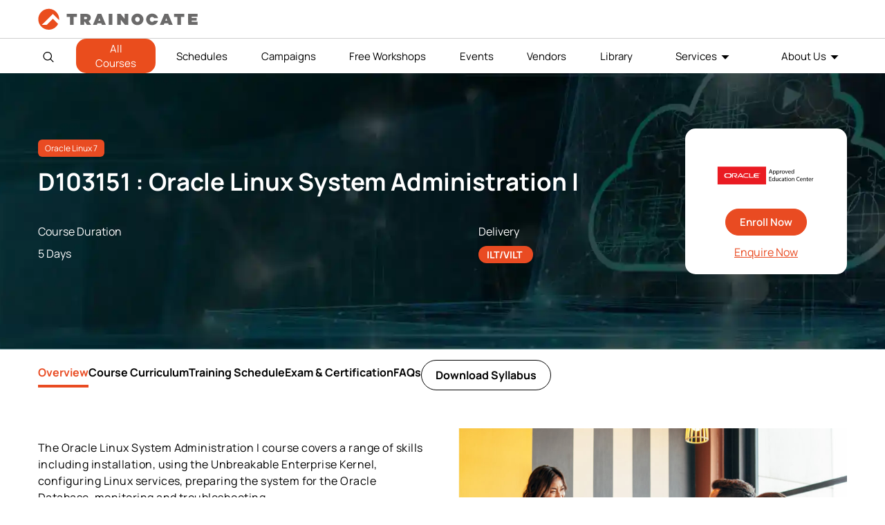

--- FILE ---
content_type: text/html; charset=utf-8
request_url: https://trainocate.com/courses/oracle/d103151
body_size: 116028
content:


<!DOCTYPE html>

<html>
<head><link rel="stylesheet" href="/DXR.axd?r=0_2451,1_66,1_67,1_207,0_2456-VUuhu" /><title>
	D103151 : Oracle Linux System Administration I Training Trainocate
</title><meta name="viewport" content="width=device-width, initial-scale=1, shrink-to-fit=no" /><link rel="preconnect" href="https://gallery.trainocate.com" crossorigin="" /><link rel="preconnect" href="https://gallery.trainocate.com" /><meta name="msapplication-TileImage" content="https://gallery.trainocate.com/favicon-trainocate.ico" /><link rel="preload" href="https://gallery.trainocate.com/js/custom-ajax.js" as="script" /><link rel="preload" href="https://gallery.trainocate.com/fonts/manropeFontReguler_6.woff2" as="font" crossorigin="anonymous" /><link rel="preload" href="https://gallery.trainocate.com/fonts/manropeFontBold_6.woff2" as="font" crossorigin="anonymous" /><link rel="icon" type="image/png" sizes="16x16 24x24 32x32 48x48 57x57 64x64 72x72 196x196 114x114 120x120 152x152 192×192 196×196" href="https://gallery.trainocate.com/favicon-trainocate.ico" /><link rel="apple-touch-icon" sizes="57x57 72x72 114x114 120x120 152x152" href="https://gallery.trainocate.com/favicon-trainocate.ico" /><link rel="icon" href="https://gallery.trainocate.com/favicon-trainocate.ico" type="image/x-icon" /><link rel="shortcut icon" href="https://gallery.trainocate.com/favicon-trainocate.ico" type="image/x-icon" /><link rel="preload" href="https://gallery.trainocate.com/css/master-header.css?v=1.1.62" as="stylesheet" />
    <style> /*OnPageLoading start CSS*/
        .btn-primary,.headerNev ul li,.login-popup .text-smaller,.menu-list .nevList a{font-size:15px}.course-list-drop.active,.course-list-drop.active>ul,body,ul{padding:0}.d-none{display:none!important}#signinModal section a,.SubsubMenu-menu a.btn.btn-primary:hover,.search-footer .enrolled-details .name span,a,h2.title-section span,h3.title-section-h3 span,section .required .form-label:after{color:var(--tr-orange)}@font-face{font-family:Manrope;font-style:normal;font-weight:400;font-display:swap;src:url(https://gallery.trainocate.com/fonts/manropeFontReguler_6.woff2) format('woff2');unicode-range:U+0000-00FF,U+0131,U+0152-0153,U+02BB-02BC,U+02C6,U+02DA,U+02DC,U+0304,U+0308,U+0329,U+2000-206F,U+2074,U+20AC,U+2122,U+2191,U+2193,U+2212,U+2215,U+FEFF,U+FFFD}@font-face{font-family:Manrope;font-style:normal;font-weight:600;font-display:swap;src:url(https://gallery.trainocate.com/fonts/manropeFontSemiBold_6.woff2) format('woff2');unicode-range:U+0000-00FF,U+0131,U+0152-0153,U+02BB-02BC,U+02C6,U+02DA,U+02DC,U+0304,U+0308,U+0329,U+2000-206F,U+2074,U+20AC,U+2122,U+2191,U+2193,U+2212,U+2215,U+FEFF,U+FFFD}@font-face{font-family:Manrope;font-style:normal;font-weight:700;font-display:swap;src:url(https://gallery.trainocate.com/fonts/manropeFontBold_6.woff2) format('woff2');unicode-range:U+0000-00FF,U+0131,U+0152-0153,U+02BB-02BC,U+02C6,U+02DA,U+02DC,U+0304,U+0308,U+0329,U+2000-206F,U+2074,U+20AC,U+2122,U+2191,U+2193,U+2212,U+2215,U+FEFF,U+FFFD}.headerSection .swiper-slide,.headerSection .swiper-wrapper{height:100%;position:relative;transition-property:transform;width:100%}.headerSection .swiper-horizontal{touch-action:pan-y}.headerSection .swiper{margin-left:auto;margin-right:auto;position:relative;overflow-x:hidden;overflow-x:clip;list-style:none;padding:0;z-index:1;display:block}.headerSection .swiper-android .swiper-slide,.headerSection .swiper-ios .swiper-slide,.swiper-wrapper{transform:translate3d(0,0,0)}.headerSection .swiper-wrapper{z-index:1;display:flex;transition-timing-function:initial;box-sizing:content-box}.headerSection .swiper-backface-hidden .swiper-slide{transform:translateZ(0);-webkit-backface-visibility:hidden;backface-visibility:hidden}.headerSection .swiper-slide{flex-shrink:0;display:block;padding-bottom:22px}.headerSection .swiper-horizontal>.swiper-pagination-bullets,.headerSection .swiper-pagination-bullets.swiper-pagination-horizontal,.headerSection .swiper-pagination-custom,.swiper-pagination-fraction{bottom:4px;top:auto;left:0;width:100%;text-align:left}.headerSection .swiper-pagination{position:absolute;text-align:center;transition:opacity .3s;transform:translate3d(0,0,0);z-index:10}#cartPopup.active .cart-popup-inner,.custom-modal.active{transform:translateY(0)}.headerSection .swiper-horizontal>.swiper-pagination-bullets .swiper-pagination-bullet,.headerSection .swiper-pagination-horizontal.swiper-pagination-bullets .swiper-pagination-bullet{margin:0 4px}.cartCloseTx,.headerSection .swiper-pagination-clickable .swiper-pagination-bullet,.nBtn,button.btn,svg#searchCls{cursor:pointer}.headerSection .swiper-pagination-bullet{opacity:1;width:8px;height:8px;display:inline-block;border-radius:50%;background:#000;opacity:.2}.headerSection .swiper .swiper-notification{position:absolute;left:0;top:0;pointer-events:none;opacity:0;z-index:-1000}.headerSection .swiper-pagination-bullet.swiper-pagination-bullet-active{background-color:#ea4d1d;opacity:.7}body{font-family:Manrope,sans-serif;margin:0}h1,h2{font-weight:700}#signinModal section a,.btn-primary,.cyber-list a,h3,h4,h5,h6{font-weight:600}.container,.custom-modal-dialog{margin:0 auto}:root{--tr-orange:#e94b22}.login-popup .btnInput{padding:10px;margin:12px auto;max-width:300px;cursor:pointer}.blogs .blog_nav a,.campaigns .campaigns_nav a,.courses .principals_nav a,.events .events_nav a,.footer-main li a:hover,.free-workshops .workshops_nav a,.headerNev ul li a:hover,.principal .principals_nav a,.schedules .schedules_nav a,.schedules li.schedules_nav a,.team-building .team_nav a,ul .coursesList1:hover{color:#ea4d1d}.show-dropdown .coursesList1,.subMenu,ul .coursesList1:hover{background:#fff;box-shadow:0 0 3px 0 #0000003d}a{cursor:pointer;text-decoration:none}.SubsubMenu-menu span.principal-wrap-col,.img-100,.search-course-card-header .bg img,table#dlCartList{width:100%}html{scroll-behavior:smooth}*{box-sizing:border-box;outline:0;font-family:Manrope;font-style:normal;font-display:optional}p{line-height:1.5rem;letter-spacing:.03rem;font-weight:500;font-size:16px}.btn-primary{cursor:pointer;background-color:var(--tr-orange);border:1px solid var(--tr-orange);color:#fff;border-radius:100px;padding:8px 20px;transition:.5s}.btn-primary:active,.btn-primary:focus,.btn-primary:hover{outline:0;box-shadow:none;color:var(--tr-orange);background-color:#fff}ul{list-style-type:none}.container{padding-inline:15px;max-width:1170px}.row-m,.subMenu ul{display:flex;flex-wrap:wrap}.footer-copyright .row-m,.topInnerSection{justify-content:space-between;align-items:center}.headerTop{border-bottom:1px solid #cfcfcf}.headerNev .row-m ul.nevList{display:flex;justify-content:space-between;width:100%;align-items:center;margin:8px 0}.headerUser ul{padding:0;display:flex;gap:12px;margin:0}.headerUser .nBtn{padding:0;border:none;background:0 0}#mpask .modal-header .btn-close,#signinModal section a:hover,.headerNev ul li a,button#SignUp:hover{color:#000}button#searchHeader{background:0 0;border:none;display:flex}.coursesList1,button#humbargar:hover span{background:#ea4d1d}#searchHeader:hover path{fill:#ea4d1d}.show-dropdown .coursesList1:after{content:'';background:#fff;width:100%;position:absolute;height:2px;bottom:-2px;left:0;z-index:9;right:0;display:inline-block}.show-dropdown .coursesList1{color:#ea4d1d;border-radius:14px 14px 0 0;z-index:3;position:relative}.show-dropdown .subMenu{display:block!important}.subMenu{display:block;position:absolute;width:100%;left:0;right:0;padding:0;border-radius:10px;overflow:hidden}.principal-top-wrapp>span,.subMenu ul ul li{flex:0 0 auto;width:32%;padding-block:5px}.subMenu button.close.nBtn{position:absolute;top:15px;right:10px;background:0 0;border:0;font-weight:700;font-size:16px}.search-section{width:55px}.headerNev .row-m{flex-wrap:inherit;align-items:center;position:relative}.headerSection{background:#fff;position:sticky;top:0;z-index:1027}button#humbargar{display:flex;background:0 0;border:none;flex-direction:column;gap:4px;width:35px;align-items:center;justify-content:center}button#humbargar span{display:block;background-color:#6b6a6a;height:2px;width:100%;border-radius:10px}.cart-popup-inner .card-inner:after,.course-list-drop.active li.course_name,.course_name.active .list-name-course,.t-d-none,.tr-eye,button#MenuCls,button#menuCls,li.humbargar{display:none}.menu-list{flex:0 0 auto;width:calc(100% - 200px);z-index:1027}h2.title-section{font-size:2.3rem;font-weight:700;margin-top:0}div#coverScreenHeader{position:fixed;background:#0000007a;top:0;left:0;z-index:1022;width:100%;bottom:0}.footer-subscribe .row-m{justify-content:center;align-items:center;gap:15px}.footer-subscribe h3{color:#fff;font-size:16px}.form-subcription input{width:360px;padding:15px 115px 15px 20px;border-radius:40px;border:none}.form-subcription,.regis-redio .form-check,.search-course-card-header,.topInnerSection,.tr-pass-wrap,.upMasterAllCourses,button#cartClick{position:relative}.form-subcription .subcribe-btn:hover{opacity:.7}.form-subcription .subcribe-btn{width:auto;position:absolute;right:4px;top:3px;background:#ea4d1d;color:#fff;border:2px solid #ea4d1d;padding:10px 15px;border-radius:22px;font-weight:600;cursor:pointer;letter-spacing:.5px;transition:.3s}.col25{flex:0 0 auto;width:25%;padding:15px;border-right:1px solid #e1e1e1}.footer-main h2{font-size:16px;font-weight:600;text-transform:uppercase;letter-spacing:.6px}.footer-main li a{font-size:14px;display:inline-block;color:#6b6a6a;padding-bottom:10px}.footer-copyright{border-top:1px solid #f7f7f7;background:#f7f7f7}.copyrihgtTxt p{font-size:12px;color:#000}.socail-iocn ul{display:flex;gap:12px;font-size:12px}.col25:last-child,.col25:nth-child(4),button.cyberBtn,table#dlCartList>tbody>tr:last-child .items{border:none}div#searchBox{position:absolute;top:25px}#pnlSearchTop input#txtSearch{border:none;width:265px;padding:16px 18px;background:0 0;border-radius:23px}.cartmodal{background-color:#fff;width:416px;z-index:1028;transition:.5s;border-radius:0 0 6px 6px;visibility:hidden;transform:translateY(-102%)}.coverScreen,.custom-modal{position:fixed;top:0;z-index:1030;left:0;height:100%}.cartmodal .cartmodal-header{padding:12px;border-bottom:1px solid #eee;display:flex;justify-content:space-between;align-items:center}.subtotal{background:#666;color:#fff!important}.enquire-offcanvas-section h5,h5.modal-title{color:#ff3900;font-size:18px;font-weight:500;margin:0}.cartCloseTx{font-size:18px;line-height:0;padding:0;background:0 0;border:none}#dvsubtotal .row-nu{display:flex;flex-direction:row-reverse;align-items:center;justify-content:space-between}.checkoutbtn input.checkout-btn{padding:8px 15px;font-size:14px;font-weight:600;background-color:#fff;border-radius:4px;border:1px solid;letter-spacing:.2px;transition:.2s}.subtotal-section h5{margin:0;font-size:18px;color:#fff}.subtotal-section h5 span{font-weight:600;font-size:16px;letter-spacing:.5px}.cartmodal,.coverScreen{top:0;right:0;position:fixed}.coverScreen{display:block!important;background:#00000059}div#cartmodals.active{transform:none;visibility:visible;z-index:1031}.custom-modal.active{visibility:visible}.custom-modal{background:rgb(0 0 0 / 60%);padding:70px 20px;width:100%;overflow-y:auto;transition:.25s;visibility:hidden;transform:translateY(-100%)}#mpSearchPopup .custom-modal-dialog{max-width:1140px}.custom-modal-content{background:padding-box #fff;overflow:hidden;border-radius:10px;border:0;position:relative;display:flex;flex-direction:column;width:100%;pointer-events:auto;outline:0}body.custom-modal-body{overflow-y:hidden;padding-right:15px}.course-list{min-width:110px;padding-left:10px;padding-right:37px}.login-popup .modal-header{position:absolute;border:0;right:1px;z-index:1}.login-popup .btn-close{background:url("data:image/svg+xml,%3csvg xmlns='http://www.w3.org/2000/svg' viewBox='0 0 16 16' fill='%23000'%3e%3cpath d='M.293.293a1 1 0 011.414 0L8 6.586 14.293.293a1 1 0 111.414 1.414L9.414 8l6.293 6.293a1 1 0 01-1.414 1.414L8 9.414l-6.293 6.293a1 1 0 01-1.414-1.414L6.586 8 .293 1.707a1 1 0 010-1.414z'/%3e%3c/svg%3e") center/17px auto no-repeat;box-sizing:content-box;width:1em;height:1em;padding:.25em;color:#000;border:0;border-radius:.25rem;opacity:.5;cursor:pointer}.swiper-slide{flex-shrink:0;height:100%;transition-property:transform;display:block}.modal-header{padding:15px}.login-popup .modal-body{padding:10px 71px 32px}.login-popup h2{margin-bottom:6px}.login-popup section{padding-top:12px}.login-popup .mb-3{margin-bottom:1.2rem!important}.login-popup .form-label{padding-bottom:0;margin-bottom:.4rem;display:inline-block}section .required .form-label:after{content:"*"}.form-control,.form-select{font-size:14px;font-weight:500;border-radius:100px;color:rgba(0,0,0,.4);border:1px solid transparent;height:40px}#signinModal.tr-popup .tr-login-pass-btm{margin-bottom:13px!important}.tr-reveal-pass{cursor:pointer;position:absolute;right:18px;top:12px}.login-popup .form-check input{width:auto;display:inline-block}.tr-eye-slash{transform:scale(1.5);position:relative;top:1px;right:-1px}.tr-signin-btn{padding-top:7px}.tr-or-login{margin-top:15px;margin-bottom:10px;position:relative}.tr-or-login span{display:inline-block;padding:3px 10px;background:#fff;position:relative;z-index:1;font-size:13px;color:#b5b5b5;font-weight:700}.tr-or-login .tr-line{height:1px;background:#b5b5b5;position:absolute;top:50%;z-index:0;width:100%}.tr-login-social>span{display:inline-flex;width:42.5px;height:42.5px;border-radius:50%;border:1.5px solid var(--tr-orange);justify-content:center;align-items:center;cursor:pointer;margin:0 8px;transition:.15s ease-in-out;-webkit-transition:.15s ease-in-out;-moz-transition:.15s ease-in-out;-o-transition:.15s ease-in-out}.tr-login-social>span:hover{background:var(--tr-orange)}.tr-no-account{margin-top:33px}.login-popup section input,.login-popup section label.form-label{display:block;width:100%;font-size:15px;padding-bottom:4px}#dlCartList .items .rows,.form-check-section{display:flex;justify-content:space-between}.tr-signin-btn button{width:100%;margin-top:15px;cursor:pointer}.tr-login-social>span:hover path{fill:#fff}#scroll-to-top.scrolldown:hover,.login-popup .btn-close:hover,.search-course-card:hover::after{opacity:1}#scroll-to-top{position:fixed;bottom:50px;right:20px;background-color:#000;width:43px;height:43px;border-radius:100%;display:flex;align-items:center;justify-content:center;transition:.2s ease-in;opacity:0;pointer-events:none;visibility:hidden;z-index:99}#scroll-to-top.scrolldown{opacity:.2;pointer-events:inherit;visibility:visible}#mpSearchPopup .search-header{height:57px;position:relative}#mpSearchPopup .search-header .autoComplete_wrapper{width:100%;height:100%}#mpSearchPopup .search-header input{width:100%;height:100%;appearance:none;box-shadow:none;border:0;padding:0 50px 0 54px;background:url(https://gallery.trainocate.com/icon-search.svg) 18px 21px no-repeat #fff;font-size:15px;color:#8a8a8a;border-radius:20px}#mpSearchPopup .search-header .close-search{position:absolute;right:0;top:0;transition:.2s ease-in}#mpSearchPopup .search-content{padding-top:18px}#mpSearchPopup .search-job-role{padding-bottom:20px;border-bottom:1px solid #d9d9d9;margin-bottom:24px}#mpSearchPopup .search-job-role h3{margin-bottom:18px}#mpSearchPopup .search-tag{display:flex;align-items:center;flex-wrap:wrap;column-gap:10px}#mpSearchPopup .search-tag a.tag{display:inline-block;background:url(https://gallery.trainocate.com/bg-search-tag.png) center center/cover no-repeat;color:#fff;font-weight:600;border-radius:100px;padding:6px 12px 7px;margin-bottom:10px;transition:.2s ease-in}#mpSearchPopup .search-content-row{padding-left:32px;padding-right:32px}#mpSearchPopup .search-job-trending{padding-bottom:17px;border-bottom:1px solid #d9d9d9;margin-bottom:23px}.search-job-trending .title-with-swiper-nagivation{margin-bottom:8px}#mpSearchPopup .search-job-trending h3{position:relative;padding-left:43px}#mpSearchPopup .search-job-trending h3::before{content:"";position:absolute;left:0;top:3px;background:url(https://gallery.trainocate.com/icon-treding-courses.svg) top left/100% no-repeat;width:35px;height:21px}.swiper-search-course-next,.swiper-search-course-prev{background-color:var(--tr-orange);width:27px;height:27px;border-radius:100%;text-align:center;transition:.2s ease-in;display:flex;justify-content:center;align-items:center;border:1px solid var(--tr-orange);cursor:pointer}.principal-card,.search-course-card{height:100%;box-shadow:0 0 8px 0 rgba(0,0,0,.1)}.swiper-search-course-prev{margin-right:6px}.swiper-search-course-next.swiper-button-disabled,.swiper-search-course-prev.swiper-button-disabled{opacity:.35;pointer-events:none}.search-course-card-wrapper{padding-top:6px}#mpSearchPopup .swiper-wrapper,.search-course-card-wrapper .swiper-slide{height:auto}.search-course-card{position:relative;display:flex;flex-direction:column;min-width:0;background-color:#fff;min-height:271px;cursor:pointer;transition:.25s ease-in-out;-webkit-transition:.25s ease-in-out;-moz-transition:.25s ease-in-out;-o-transition:.25s ease-in-out;top:0}.search-course-card-header .logo{position:absolute;left:10px;top:10px}.search-course-card-header img{transition:.25s ease-in-out;-webkit-transition:.25s ease-in-out;-moz-transition:.25s ease-in-out;-o-transition:.25s ease-in-out}.search-course-card-body{padding:9px 11px}.search-course-card-body .course-category{font-weight:700;font-size:10px;color:var(--tr-orange);margin-bottom:4px}.search-course-card-body .course-title{font-weight:700;font-size:14px;line-height:17px;margin-bottom:5px}.course-tag,.search-course-card-body .course-tag{display:flex;align-items:center;flex-wrap:wrap}.course-tag span{font-weight:700;font-size:13px;color:#fff;background-color:var(--tr-orange);border-radius:100px;min-width:47px;padding:2px 10px;text-align:center}.course-card-body .course-tag span,.search-course-card-body .course-tag span{font-size:11px;padding:0 8px 1px 9px;min-width:unset;margin-bottom:5px}.search-course-card-body .course-rating{position:relative;padding-left:17px;font-size:13px;font-weight:600;color:#7e7e7e}.search-course-card-body .course-rating::before{content:"";display:block;position:absolute;left:0;top:3px;background:url(https://gallery.trainocate.com/icon-star.svg) top left/100% no-repeat;width:14px;height:13px}.search-course-card-body .course-price{font-weight:700;font-size:14px}.search-course-card::after{content:"";display:block;width:30px;height:30px;background:url(https://gallery.trainocate.com/icon-arrow-right.svg) center center/14px no-repeat;background-color:var(--tr-orange);border-radius:100%;position:absolute;left:50%;transform:translateX(-50%);bottom:-15px;opacity:0;transition:.25s ease-in-out;-webkit-transition:.25s ease-in-out;-moz-transition:.25s ease-in-out;-o-transition:.25s ease-in-out}.search-content-row-full{padding-inline:32px}.search-job-principals{margin-bottom:36px;overflow:hidden}.search-content-row-full .title-with-swiper-nagivation{padding-right:0;margin-bottom:2px}.title-with-swiper-nagivation{display:flex;justify-content:space-between;align-items:center;margin-bottom:14px}.principal-card,.title-with-swiper-nagivation .swiper-navigation{align-items:center;display:flex}.search-job-principals h3{margin-bottom:0}.principal-card-wrapper{padding:12px 0}.principal-card-wrapper .swiper-slide{min-width:125px;height:auto}.principal-wrapper{display:flex;gap:15px;transition:transform .3s}.principal-card{border-radius:5px;background:#fff;justify-content:center;min-height:76px;transition:.25s ease-in-out;-webkit-transition:.25s ease-in-out;-moz-transition:.25s ease-in-out;-o-transition:.25s ease-in-out;border:1px solid transparent}.principal-card img{max-width:100%;transition:.25s ease-in-out;-webkit-transition:.25s ease-in-out;-moz-transition:.25s ease-in-out;-o-transition:.25s ease-in-out}.search-footer{background-color:#fff;padding:17px 33px 13px;display:flex;align-items:center;box-shadow:0 0 8px 0 rgba(0,0,0,.1)}.search-footer .avatar{margin-right:23px}.search-footer .enrolled-details .name{font-weight:700;font-size:16px}.search-footer .enrolled-details .course{font-weight:600;font-size:13px;margin-bottom:1px}.search-footer .enrolled-details .course span{font-weight:700;color:var(--tr-orange)}.search-footer .enrolled-details .time{font-weight:400;font-size:10px}.search-course-card:hover{box-shadow:0 0 12px 0 rgba(0,0,0,.2);top:-6px}.search-course-card:hover img{filter:brightness(60%)}.search-card-item{padding-bottom:15px}.course-card-body .course-tag span+span,.search-course-card-body .course-tag span+span{margin-left:4px}#mpSearchPopup .search-tag a.cta-view-all{color:var(--tr-orange);text-decoration:underline;margin-left:5px;margin-bottom:10px}#mpSearchPopup .search-tag a{font-size:13px}.slider-container{width:100%;overflow:hidden;position:relative}.slider{display:flex;transition:transform .3s}.prev{left:0}.next{right:0}.footer-subscribe{background:url(https://trainocate.com/images/cm-img/img-footer-newsletter2.jpg) center/cover no-repeat;padding:15px 0}.show-dropdown .subMenu>div{padding:15px 50px}.principal-top-wrapp{gap:12px;padding-bottom:12px;display:flex;flex-wrap:wrap}#dlCartList .items .delete-cart input{padding:0;height:21px;line-height:0;font-size:11px;width:21px;border-radius:30px;border:1px solid #eee;font-weight:700;color:#fff;background-color:rgb(255 57 0 / 70%);display:flex;align-items:center;justify-content:center;cursor:pointer;transition:.5s}#dlCartList .items:hover .delete-cart input{background-color:rgb(255 57 0 / 100%);box-shadow:0 0 6px rgb(0 0 0 / 15%)}#dlCartList .items .delete-cart{position:absolute;top:16px;left:0}#dlCartList .items{position:relative;padding-left:28px}.menu-sub-list:hover>.nev-items-link,.modal-body h2.text-orange,button#SignUp,button.backCyber:hover,button.cyberBtn:hover,li.menu-sub-list.show-dropdown .nevItemsLink{color:#e94b22}button#SignUp{border:none;background:no-repeat;font-weight:600}.login-popup section select{display:block;width:100%;cursor:pointer}#dvsubtotal .rows,.register-title{display:flex;align-items:center;justify-content:space-between}h3.form-title{color:#b0b0b0;margin-bottom:22px;margin-top:15px;width:100%}#signUpModal section{display:flex;flex-wrap:wrap;justify-content:space-between}.haf-label{flex:0 0 100%;max-width:48%}.company-fild,li#SubsubMenu-menu{justify-content:space-between}.company-fild{width:100%;flex-wrap:wrap;height:0;opacity:0;transition:.25s;display:none}.regis-redio{width:100%;display:flex;flex-wrap:wrap;gap:15px;padding-bottom:20px}.regis-redio label.form-check-label{font-weight:600;position:relative;padding-left:30px;cursor:pointer}#signUpModal .custom-modal-content{max-width:940px;margin:0 auto}#signUpModal .tr-signin-btn{width:100%;text-align:center}#signUpModal .tr-signin-btn button{max-width:300px}.form-control,.form-select{padding:4px 15px}.regis-redio label.form-check-label:before{content:'';position:absolute;width:16px;height:16px;border:2px solid #c1bfbf;border-radius:30px;left:0;top:.099em}.cyberBtn:hover span,.regis-redio input:checked+label.form-check-label:before,button.backCyber:hover span{border-color:#e94b22}.regis-redio input:checked+label.form-check-label:after{content:'';position:absolute;width:12px;height:12px;border-radius:30px;left:.26em;top:5px;background:#e94b22}.regis-redio input{opacity:0;position:absolute;left:0;right:0;top:0;bottom:0}.company-fild.active{display:flex;height:auto;opacity:1}.register-title section{flex-direction:column;align-items:end;margin:0}button#backLogin{background:0 0;border:none;color:#b5b5b5;font-weight:600;font-size:14px;cursor:pointer;padding:23px 71px 8px}#signUpModal .createAccount h2,.headerNev .course-list ul div#subMenu ul,.headerNev .course-list>ul{margin:0}#signUpModal .modal-header{padding:20px}select.form-select{appearance:none;background-image:url(https://gallery.trainocate.com/select-down.svg)!important;background-repeat:no-repeat!important;background-position:calc(100% - 15px) center!important}.login-popup .form-control{background-color:#f7f7f7}.cyberBtn span{width:8px;display:inline-block;height:8px;border-left:2px solid #000;border-bottom:2px solid #000;transform:rotate(225deg)}.cyber-section-menu{flex:0 0 100%;max-width:70%}.headerNev .subMenu .principal-wrap-col{max-width:49%;flex:0 0 100%}.headerNev a.lnkViewAll{margin:20px 0;display:inline-block;background:#fff;color:#ea4d1d;padding:6px 20px;border-radius:40px;transition:.2s;border:1px solid #ea4d1d;cursor:pointer;text-align:center}.headerNev a.lnkViewAll:hover{background-color:transparent;color:#000;border-color:#000}.cyberBtn span.menuListPrincipal{transform:none;display:inline;border:none}.principal-top-wrapp a.cyberBtn span{font-size:15px!important;font-weight:500!important}span.arrow{border-color:#ff3900;border-width:.09rem;margin-left:3px}.SubsubMenu-menu a.btn.btn-primary{color:#fff}.subMenu-menu #UpdatePanel1{justify-content:space-between;display:flex}.headerNev .dlMenuCategories{padding:20px 50px;overflow-y:auto;max-height:300px}.headerNev .dlMenuCategories::-webkit-scrollbar{width:8px}.headerNev .dlMenuCategories::-webkit-scrollbar-track{background:#eee}.headerNev .dlMenuCategories::-webkit-scrollbar-thumb{background-color:#ccc;border-radius:20px;border:3px solid #ccc}#cartPopup.active,.headerNev .principal-wrap-col a,li.menu-sub-list.show-dropdown .sub-list{display:block}.cyber-list h6,.headerNev h6 .menuListPrincipal{font-size:16px;margin:0;padding-bottom:0;color:#e94b22}.headerNev .principal-wrap-col:hover span{color:#000!important}.headerNev .principal-wrap-col:hover h6 .menuListPrincipal{color:#e94b22!important}.cyberBtn span.arrow-icon{transform:rotate(45deg);border-left-width:.1rem;border-bottom-width:.1rem;position:relative;top:-1px}#dlCartList .items,table#dlCartList>tbody>tr:first-child .items,table#dlCartList>tbody>tr:nth-child(2) .items{border-bottom:1px solid #eee}.headerNev .dlMenuCategories span.principal-wrap-col{max-width:32%}#subMenuClss svg{width:20px}#divSubMenuChild .blog-menu h4{border-bottom:1px solid #b0b0b0;padding-bottom:10px}.cyber-section-menu h4 a#lnkSubMenuBack,.list-name-course_sub a.cyberBtn{display:flex;align-items:center;gap:5px}.subMenu .cyber-list li{width:48%}.sub-list{position:absolute;background:#fff;padding:12px;border-radius:0 0 6px 6px;box-shadow:0 1px 1px 0 rgb(0 0 0 / 21%);top:37px;display:none}.menu-sub-list .sub-list ul{padding-top:28px}.headerNev .sub-list li{font-size:14px;color:grey;padding-bottom:12px;padding-inline:16px}li.menu-sub-list{padding:10px 0}button#sublistCls,button.backCyber,button.cyberBtn{background:0 0;padding:0;font-weight:600;cursor:pointer}.menu-sub-list>.nev-items-link:after{content:'';border-left:4px solid #000;border-top:4px solid #000;margin-left:8px;width:auto!important;height:auto!important;display:inline-block;border-right:4px solid transparent;border-bottom:4px solid transparent;transform:rotate(226deg);position:relative!important;top:-3px}.blog-menu{width:30%;background:#eee;padding-inline:22px}button.backCyber span{display:inline-block;border-left:2px solid #000;border-bottom:2px solid #000;width:10px;height:10px;transform:rotate(45deg);margin-right:5px}button.backCyber{border:none;font-size:16px}.cyber-section-menu h4{border-bottom:1px solid #b9b9b9;padding-bottom:10px}.cyber-list h5{color:#888;font-size:14px;margin:0}.cyber-section-menu{padding-right:60px;padding-left:50px;padding-bottom:30px}.blog-menu p{color:#000;font-size:14px;font-weight:600}.cyber-list button.btn{border:1px solid #e94b22;border-radius:20px;padding:3px 15px;color:#e94b22;background:0 0;width:auto}.subMenu-menu ul{gap:12px;padding-bottom:12px}.menu-sub-list.show-dropdown>.nev-items-link:after{border-left-color:#e94b22;border-top-color:#e94b22}button#sublistCls{position:absolute;top:8px;right:20px;border:none;margin:0;font-size:16px}.breadcrumb{margin-left:10px;padding-top:15px;position:absolute;font-size:12px}.cart-popup-inner{background:#fff;width:100%;max-width:400px;margin-left:auto;right:0;transition:.25s;transform:translateY(-100%);position:relative;height:100vh}#cartPopup,.headerUser button#cartClick,.searchBoxInput{height:100%}#cartPopup{display:none;position:fixed;top:0;right:0;bottom:0;background:#00000082;width:100%;z-index:9999;transition:.25s}.cart-popup-inner .offcanvas-header{display:flex;justify-content:space-between;padding:12px;border-bottom:1px solid #eee}.cart-popup-inner .card-inner{padding-inline:12px;height:calc(100% - 120px);overflow-y:auto}.cart-popup-inner .card-inner::-webkit-scrollbar{width:10px}.cart-popup-inner .card-inner::-webkit-scrollbar-track{-webkit-box-shadow:inset 0 0 6px rgba(0,0,0,.3);outline:#eee solid 1px}.cart-popup-inner .card-inner::-webkit-scrollbar-thumb{background-color:#ccc;border-radius:23px}div#dvsubtotal{padding:12px;border-top:1px solid #eee;position:absolute;bottom:0;width:100%}#mpask{background:#00000087}#dvsubtotal input#btnCheckout{background:#f0522e;border:1px solid #f0522e;font-size:14px;padding:10px 15px;border-radius:4px;color:#fff;font-weight:600;text-transform:uppercase;cursor:pointer;transition:.2s}#dvsubtotal input#btnCheckout:hover{background-color:transparent;color:#f0522e}.checkout-section h5{font-size:16px;margin:0;display:flex;gap:10px;color:#000;font-weight:700}.checkout-section h5 span{font-weight:800;color:#ff3900}#cartClick #lblCartCount{background:#ff3900;color:#fff!important;width:16px;border-radius:30px;font-size:10px;font-weight:600;height:16px;display:inline-flex;position:absolute;justify-content:center;align-items:center;right:-9px;top:-6px}.cart-popup-inner button.btn-close{cursor:pointer;background:no-repeat;margin:0;padding:0;border:none;width:14px}.cart-card-title h6{margin:0;font-size:14px}#dlCartList .items .rows p{margin:0;font-size:13px;font-weight:600}#dlCartList .items .rows p span{color:#ff3900;font-weight:600}#dlCartList .items{width:100%;padding-block:15px}body.overflow{overflow:hidden;padding-right:15px}#lblCartCount.hidden{opacity:0}#mpSearchPopup .slider-item{flex:0 0 auto;margin:auto}#mpSearchPopup .search-course-card-header .logo img{width:50px;height:100%}#mpSearchPopup .search-course-card-header .logo{background:#ffffffed;padding:4px;border-radius:4px}#mpSearchPopup .custom-modal-content{background-color:#eee}input#btnCartClose{background:0 0;border:none;font-weight:600;cursor:pointer;font-size:16px;opacity:.8;transition:.5s;color:#000}.t-small-font{line-height:27px;letter-spacing:.2px;font-size:14px;font-weight:600;color:#333}button.sublistCls{position:absolute;top:8px;right:20px;border:none;margin:0;font-size:16px;padding:0;background-color:transparent}.coursesList1{color:#fff;border:none;border-radius:15px;padding:4px 14px;position:relative;font-size:13px}input.SubMenuClsss{position:absolute;right:20px;top:10px;background:#fff0;border:none;font-size:22px;cursor:pointer}.show-dropdown .course-list-menu-btn:after,.show-dropdown .upMasterAllCourses:after{position:absolute;height:4px;display:block;background:#fff;left:0;right:0;content:'';z-index:3;bottom:-2px}#mpSearchPopup .search-header .close-search{background-image:none!important;display:inline-block;width:43px;height:57px;padding:16px}.headerSection .search-section input{width:16px;height:15px;cursor:pointer;position:relative;top:3px;left:7px}span.course-list-menu-btn{position:relative;display:inline-block}.left-arrow[disabled],.right-arrow[disabled]{opacity:.4;cursor:default!important}.course_name.active{display:block;width:100%}.course-list-drop{padding:12px}.list-name-course{padding:0 15px}.course-list-drop.active li.course_name.active{display:block;padding:0}.course_name.active .divSubMenuChild{display:flex!important}.subMenu .cyber-list li a{font-weight:500}.subMenu .cyber-list li a span{display:block;font-size:15px;margin:0;padding-bottom:0;color:#e94b22}.duration-price{display:flex;justify-content:space-between;padding-block:5px}.inner-duration-price{display:flex;flex-direction:column}em,i{font-style:italic}@media(min-width:580px){#signinModal .custom-modal-dialog{max-width:525px}}@media(min-width:981px){.humbargar{display:none}.menu-list{transform:none!important;visibility:visible!important}}@media(min-width:920px){.course-list>ul,.headerNev .row-m ul.nevList{margin:0}}@media(min-width:980px){h2{line-height:48px}.sub-list{padding:6px 12px;border-radius:12px 0 12px 12px;top:37px;box-shadow:0 0 3px 0 rgb(0 0 0 / 24%);z-index:1;width:100%;left:0}.menu-sub-list .sub-list ul{display:flex;flex-wrap:wrap;padding:25px 50px}.menu-sub-list .sub-list ul li{flex:0 0 100%;max-width:calc(100% / 3)}.menu-sub-list.show-dropdown>a.nev-items-link:before{content:'';bottom:-3px;height:4px;width:100%;background:#fff;display:inline-block;position:absolute;z-index:2;left:0}.menu-sub-list.show-dropdown>a.nev-items-link,.menu-sub-list:hover>a.nev-items-link{background:#fff;box-shadow:0 0 3px 0 rgb(0 0 0 / 24%)}.menu-sub-list.show-dropdown>a.nev-items-link{border-radius:15px 15px 0 0}.menu-sub-list>a.nev-items-link{background:0 0;border:none;border-radius:50px;padding:5px 14px;position:relative}}@media(min-width:1420px){.container{max-width:1164px}}@media(max-width:1099px){.col25{width:25%}}@media(max-width:991px){.headerNev ul li,.menu-list .nevList a{font-size:14px}.headerTop{padding:6px 0}#scroll-to-top{width:35px;height:35px}#scroll-to-top svg{width:17px;height:16px}.sub-list ul li:last-child{border:none}}@media(max-width:981px){.show-dropdown .subMenu>div,.subMenu{padding:0}li.humbargar{display:flex}.nevList li{width:100%;padding:10px 16px;border-bottom:1px solid #eee}.headerNev .row-m ul.nevList{margin:8px 0;flex-direction:column;padding-left:0}.menu-list{position:fixed;top:0;left:0;max-width:350px;background-color:#fff;height:100%;box-shadow:0 0 3px 0 #0000003d;overflow-y:scroll;transform:translateX(-101%);visibility:hidden;transition:.2s;flex:0 0 auto;width:93%}#subMenuClss svg,.headerNev{position:relative}div#searchBox{position:static}.principal-top-wrapp>span,.subMenu ul ul li{width:100%;padding-block:9px}.principal-top-wrapp,.subMenu ul{gap:0}.subMenu .closeM,button#subMenuCls,button.sublistCls svg{display:none}button#menuCls{display:flex;position:fixed;top:11px;left:307px;background:#fff;border:0;font-size:16px;box-shadow:0 0 3px 0 #0000003b;font-weight:700;border-radius:20px;width:30px;height:30px;align-items:center;justify-content:center;color:#6b6a6a}ul.navbar-search{margin:10px 0}#pnlSearchTop input#txtSearch{width:calc(100% - 25px);padding:10px 18px}.show-dropdown .coursesList1:after{height:3px}.col25{width:50%}.col25:nth-child(2){border:none}.footer-main ul{margin:0}#pnlSearchTop input.txtSearch{border:none;background:0 0;padding:15px;min-width:94%;font-size:13px;letter-spacing:.5px}.humbargar{position:absolute;right:0}.search-section{width:33px}.slider-item{flex:0 0 33%}button#sublistCls,button.sublistCls{top:21px;right:inherit;left:18px;font-size:0;border-left:2px solid #000;border-bottom:2px solid #000;width:12px;height:12px;transform:rotate(45deg)}li.menu-sub-list.show-dropdown .sub-list{position:absolute;width:100%;left:0;top:0}.headerNev .row-m ul.nevList a.nevItemsLink{width:100%;display:inline-block}.subMenu li.subMenu-menu{padding:0 5px}.subMenu-menu ul{gap:0;padding-bottom:5px}li#SubsubMenu-menu{flex-wrap:wrap;width:100%}.cyber-section-menu h4{padding-bottom:8px;margin-top:0;margin-bottom:10px}.subMenu .cyber-list li{width:100%;padding-block:4px}.cyber-list h6{font-size:14px;margin:0}.headerNev .dlMenuCategories span.principal-wrap-col{max-width:48%}#subMenuClss svg{width:15px;top:8px}.subMenu button.close.nBtn{right:15px}div#divSubMenu{padding:15px}.headerNev .dlMenuCategories{padding:0;overflow-y:visible}.subMenu{overflow-y:scroll;min-height:300px;height:80vh}.blog-menu img{width:100%}.blog-menu{width:40%}.cart-popup-inner{height:calc(100vh / 1 - 80px)}.menu-sub-list .sub-list ul{height:100vh;padding-left:0}.headerNev .sub-list li:first-child{margin-top:12px;border-top:1px solid #eee}.menu-sub-list>.nev-items-link:after{z-index:-1}.headerNev{position:relative;padding:6px 0}.list-name-course a.cyberBtn,.list-name-course_sub a.cyberBtn{width:100%;display:flex;justify-content:space-between;align-items:center}.subMenu .course-list-drop.active+.closeM{display:block}.cyber-section-menu{max-width:100%;padding:10px 10px 18px}.headerTop{padding:9px 0}.cyber-section-menu h4{position:sticky;top:0;background:#fff;padding-top:5px}}@media(max-width:600px){.t-small-font{line-height:22px;font-size:13px}}@media(max-width:620px){.footer-copyright{text-align:center}.footer-copyright .row-m{justify-content:center}.socail-iocn ul{margin-top:0}.form-subcription,.form-subcription input{width:100%}button#menuCls{position:absolute;right:20px;left:unset}.slider-item{flex:0 0 100%}.haf-label{max-width:100%}}@media (max-width:560px){.register-title,div#divSubMenuChild{flex-wrap:wrap}.login-popup .modal-body{padding:10px 20px}button#backLogin{padding-left:20px}.tr-login-social>span{width:33.5px;height:33.5px;margin:0 2px}.register-title section p{margin-top:0}.register-title section{padding-top:0}.modal-body h2.text-orange{font-size:18px}.custom-modal{padding:70px 10px}h3.form-title{margin-bottom:10px;margin-top:7px;font-size:15px}.login-popup section input,.login-popup section label.form-label{font-size:14px}.headerNev .dlMenuCategories span.principal-wrap-col{max-width:100%;padding:5px 0}.cyber-section-menu{max-width:100%}.blog-menu{width:100%}}@media(max-width:480px){.col25{width:100%;border:none;text-align:center;padding:0}.footer-main{padding-block:15px}}@media (min-width:981px){#coverScreenHeader{display:none!important}}@media (max-width:981px){li.menu-sub-list.show-dropdown .sub-list{position:absolute;width:100%;left:0}.menu-sub-list .sub-list ul{height:100vh;padding-left:0}.headerNev .sub-list li:first-child{margin-top:12px;border-top:1px solid #eee}button.sublistCls{top:21px;right:inherit;left:18px;font-size:0;border-left:2px solid #000;border-bottom:2px solid #000;width:12px;height:12px;transform:rotate(45deg)}.headerNev .row-m ul.nevList{padding-left:0}.menu-sub-list>.nev-items-link:after{z-index:-1}.subMenu .closeM,button.sublistCls svg{display:none}.headerNev{position:relative;padding:6px 0}.list-name-course a.cyberBtn,.list-name-course_sub a.cyberBtn{width:100%;display:flex;justify-content:space-between;align-items:center}.subMenu .course-list-drop.active+.closeM{display:block}.cyber-section-menu{max-width:100%;padding:10px 10px 18px}.headerTop{padding:9px 0}.cyber-section-menu h4{position:sticky;top:0;background:#fff;padding-top:5px}}@media(min-width:991px){.logo-head a.logo-brand,ul.mainListCourseUl{display:inline-block}.logo-head a.logo-brand svg{height:36px;width:254px}.headerTop{padding:.572em 0 .41em}.coursesList1{padding:4px 18px;font-size:15px}.course-list{padding-left:0;padding-right:30px}li.menu-sub-list{padding:12px 0}ul.mainListCourseUl>li.course_name{break-inside:avoid;margin:0;padding:10px;width:auto}ul.mainListCourseUl{width:100%;gap:0;columns:3;-webkit-columns:3;-moz-columns:3}div#subMenu>ul{width:100%;display:block}.course-list-drop.active ul.mainListCourseUl{columns:1;-webkit-columns:1;-moz-columns:1}.sub-list{top:40px}}@media(max-width:560px){.cyber-list ul li{padding:10px 0!important;font-size:14px}.course_name.active .divSubMenuChild{display:block!important}}.search-card-item{min-width:25%;max-width:25%;padding-inline:10px}.slider-containers,.slider-containers1{overflow:hidden}.search-content .slider-wrappers,.search-course-card-wrapper{transition:transform .5s ease-in-out}.swiper-navigation1 button#left-arrow[disabled],.swiper-navigation1 button#left-arrow_v[disabled],.swiper-navigation1 button#right-arrow[disabled],.swiper-navigation1 button#right-arrow_v[disabled]{opacity:.4;cursor:default}.swiper-navigation1{display:flex}.search-job-principals span.slides{min-width:16.74%;flex:0 0 auto;width:auto;padding:0 12px 0 0;display:inline-block}.search-content .principal-wrapper{gap:0}@media(max-width:991px){.search-card-item{min-width:33%}.search-job-principals span.slides{min-width:25.15%}}@media(max-width:870px){.search-card-item{min-width:50%}.search-job-principals span.slides{min-width:33.75%}}@media(max-width:580px){.search-card-item{min-width:100%}.search-job-principals .slides{min-width:50.85%}}
       body{font-family: Manrope, sans-serif;margin: 0;padding: 0 }ul {padding: 0 }.d-none{display:none !important}@font-face {font-family: Manrope;font-style: normal;font-weight: 400;font-display: swap;src: url(https://gallery.trainocate.com/fonts/manropeFontReguler_6.woff2) format('woff2');unicode-range: U+0000-00FF, U+0131, U+0152-0153, U+02BB-02BC, U+02C6, U+02DA, U+02DC, U+0304, U+0308, U+0329, U+2000-206F, U+2074, U+20AC, U+2122, U+2191, U+2193, U+2212, U+2215, U+FEFF, U+FFFD }@font-face {font-family: Manrope;font-style: normal;font-weight: 600;font-display: swap;src: url(https://gallery.trainocate.com/fonts/manropeFontSemiBold_6.woff2) format('woff2');unicode-range: U+0000-00FF, U+0131, U+0152-0153, U+02BB-02BC, U+02C6, U+02DA, U+02DC, U+0304, U+0308, U+0329, U+2000-206F, U+2074, U+20AC, U+2122, U+2191, U+2193, U+2212, U+2215, U+FEFF, U+FFFD }@font-face {font-family: Manrope;font-style: normal;font-weight: 700;font-display: swap;src: url(https://gallery.trainocate.com/fonts/manropeFontBold_6.woff2) format('woff2');unicode-range: U+0000-00FF, U+0131, U+0152-0153, U+02BB-02BC, U+02C6, U+02DA, U+02DC, U+0304, U+0308, U+0329, U+2000-206F, U+2074, U+20AC, U+2122, U+2191, U+2193, U+2212, U+2215, U+FEFF, U+FFFD }#signinModal section a, .SubsubMenu-menu a.btn.btn-primary:hover, .search-footer .enrolled-details .name span, a, h2.title-section span, h3.title-section-h3 span, section .required .form-label:after {color: var(--tr-orange) }.cartCloseTx, .headerSection .swiper-pagination-clickable .swiper-pagination-bullet, .nBtn, button.btn, svg#searchCls {cursor: pointer }h1, h2 {font-weight: 700 }#signinModal section a, .btn-primary, .cyber-list a, h3, h4, h5, h6 {font-weight: 600 }.container, .custom-modal-dialog {margin: 0 auto }:root {--tr-orange: #e94b22 }.login-popup .btnInput {padding: 10px;margin: 12px auto;max-width: 300px;cursor: pointer }.courses .principals_nav a, .blogs .blog_nav a, .campaigns .campaigns_nav a, .schedules li.schedules_nav a, .events .events_nav a, .footer-main li a:hover, .free-workshops .workshops_nav a, .headerNev ul li a:hover, .principal .principals_nav a, .schedules .schedules_nav a, .team-building .team_nav a, ul button.coursesList1:hover {color: #ea4d1d }.show-dropdown button.coursesList1, .subMenu, ul button.coursesList1:hover {background: #fff;box-shadow: 0 0 3px 0 #0000003d }a {cursor: pointer;text-decoration: none }.SubsubMenu-menu span.principal-wrap-col, .img-100, .search-course-card-header .bg img {width: 100% }html {scroll-behavior: smooth }* {box-sizing: border-box;outline: 0;font-family: Manrope;font-style: normal;}p {line-height: 1.5rem;letter-spacing: .03rem;font-weight: 500;font-size: 16px }.btn-primary {cursor: pointer;background-color: var(--tr-orange);border: 1px solid var(--tr-orange);color: #fff;border-radius: 100px;font-size: 15px;padding: 8px 20px;transition: .5s }.btn-primary:active, .btn-primary:focus, .btn-primary:hover {outline: 0;box-shadow: none;color: var(--tr-orange);background-color: #fff }ul {list-style-type: none }.container {padding-inline: 15px;max-width: 1170px }.row-m, .subMenu ul {display: flex;flex-wrap: wrap }.headerTop {border-bottom: 1px solid #cfcfcf }.headerNev .row-m ul.nevList {display: flex;justify-content: space-between;width: 100%;align-items: center;margin: 8px 0 }.headerUser ul {padding: 0;display: flex;gap: 12px;margin: 0 }.headerUser .nBtn {padding: 0;border: none;background: 0 0 }#signinModal section a:hover, .headerNev ul li a, button#SignUp:hover {color: #000 }.headerNev ul li, .login-popup .text-smaller {font-size: 15px }button#humbargar:hover span, button.coursesList1 {background: #ea4d1d }.headerSection {background: #fff;position: sticky;top: 0;z-index: 1027 }.footer-copyright .row-m, .topInnerSection {justify-content: space-between;align-items: center }.headerNev .row-m {flex-wrap: inherit;align-items: center;position: relative }.search-section {width: 55px }.headerSection .search-section input {width: 16px;height: 15px;cursor: pointer;position: relative;top: 3px;left: 7px }.course-list {min-width: 110px;padding-left: 10px;padding-right: 37px;}span.course-list-menu-btn {position: relative;display: inline-block;}.show-dropdown .course-list-menu-btn:after {position: absolute;height: 4px;display: block;background: #fff;left: 0;right: 0;content: '';z-index: 3;bottom: -2px }.menu-list {flex: 0 0 auto;width: calc(100% - 200px);z-index: 1027 }li.menu-sub-list {padding: 10px 0 }button#searchHeader {background: 0 0;border: none;display: flex }.coursesList1, button.coursesList {color: #fff;border: none;border-radius: 15px;padding: 4px 14px;position: relative }#searchHeader:hover path {fill: #ea4d1d }.show-dropdown button.coursesList1:after {content: '';background: #fff;width: 100%;position: absolute;height: 3px;bottom: -3px;left: 0;z-index: 9;right: 0;display: inline-block }.show-dropdown button.coursesList1 {color: #ea4d1d;border-radius: 14px 14px 0 0;z-index: 3;position: relative }.show-dropdown .subMenu {display: block !important }.subMenu {display: block;position: absolute;width: 100%;left: 0;right: 0;padding: 0;border-radius: 10px;overflow: hidden }.principal-top-wrapp>span, .subMenu ul ul li {flex: 0 0 auto;width: 32%;padding-block: 5px }.subMenu button.close.nBtn {position: absolute;top: 15px;right: 10px;background: 0 0;border: 0;font-weight: 700;font-size: 16px }button#humbargar {display: flex;background: 0 0;border: none;flex-direction: column;gap: 4px;width: 35px;align-items: center;justify-content: center }button#humbargar span {display: block;background-color: #6b6a6a;height: 2px;width: 100%;border-radius: 10px }.t-d-none, .tr-eye, button#MenuCls, button#menuCls, li.humbargar {display: none }.sub-list {position: absolute;background: #fff;padding: 12px;border-radius: 0 0 6px 6px;box-shadow: 0 1px 1px 0 rgb(0 0 0 / 21%);top: 37px;display: none }#signUpModal .createAccount h2, .headerNev .course-list ul div#subMenu ul, .headerNev .course-list>ul {margin: 0 }div#cartmodals.active {transform: none;visibility: visible;z-index: 1031 }.custom-modal.active {visibility: visible;transform: translateY(0) }.custom-modal {background: rgb(0 0 0 / 60%);padding: 70px 20px;width: 100%;overflow-y: auto;transition: .25s;visibility: hidden;transform: translateY(-100%) }#mpSearchPopup .custom-modal-dialog {max-width: 1140px }.custom-modal-content {background: padding-box #eee;overflow: hidden;border-radius: 10px;border: 0;position: relative;display: flex;flex-direction: column;width: 100%;pointer-events: auto;outline: 0 }body.custom-modal-body {overflow-y: hidden;padding-right: 15px }.form-control, .form-select {font-size: 14px;font-weight: 500;border-radius: 100px;color: rgba(0, 0, 0, .4);border: 1px solid transparent;height: 40px }.delivery-way-inner .tooltip{visibility:hidden;width:160px;background-color:#fff!important;color:#000;text-align:center;border-radius:6px;padding:5px 0;position:absolute;z-index:1;bottom:125%;left:0;margin-left:-4px;opacity:0;transition:opacity 0.3s;font-size:12px;padding:2px 6px;box-shadow:0 0 9px 0 #00000082}.delivery-way-inner{position:relative;display:inline-block;cursor:pointer}.delivery-way-inner:hover .tooltip{visibility:visible;opacity:1}.delivery-way-inner .tooltip::after{content:"";position:absolute;top:100%;left:22px;margin-left:-5px;border-width:5px;border-style:solid;border-color:#fff #fff0 #fff0 #fff0}.breadcrumb {margin-left: 10px;padding-top: 15px;position: absolute;font-size: 12px } .left-arrow[disabled], .right-arrow[disabled] {     opacity: 0.4;     cursor: default !important; }  .slider-wrappers {     transition: transform 0.5s ease-in-out; }.left-arrow,.right-arrow{width: 36px;height: 36px;}
    .img-fluid{max-width: 100%;height: auto;}.topInnerSection{position:relative}.course_name.active{display:block;width:100%}.course-list-drop{padding:12px}.list-name-course{padding:0 15px}.course-list-drop.active{padding:0}.course-list-drop.active li.course_name{display:none}.course-list-drop.active li.course_name.active{display:block;padding:0}.course_name.active .list-name-course{display:none}.course_name.active .divSubMenuChild{display:flex!important}.course-list-drop.active>ul{padding:0}.coursesList1{font-size:13px}.subMenu .cyber-list li a{font-weight:500}.subMenu .cyber-list li a span{display:block;font-size:15px;margin:0;padding-bottom:0;color:#e94b22}.headerUser .before-login ul.user-dropdown{right:0!important}.subMenu .list-name-course_sub a.cyberBtn span{display:inline-block}.course-price.prices{text-align:left}em,i{font-style: italic;}.h2{font-size:calc(1.5865rem + 0.438vw) !important;font-weight:700;margin-top:0;line-height: 40px !important}.h2 span{color:var(--tr-orange)}.header-txt-h2{text-transform:uppercase;letter-spacing:.6px}.txt-16{font-size:16px}.fw-bold{font-weight:700}.m-0{margin:0}.p-0{padding:0}#mpSearchPopup .search-job-trending .txt-18::before{content:"";position:absolute;left:0;top:3px;background:url(https://gallery.trainocate.com/icon-treding-courses.svg) top left / 100% no-repeat;width:35px;height:21px}.txt-18{font-size:18px}.txt-16{font-size:16px}#mpSearchPopup .search-job-trending .txt-18{position:relative;padding-left:43px}.cyber-section-menu .txt-16{border-bottom:1px solid #b9b9b9;padding-bottom:10px}.txt-14{font-size:14px}.txt-gray{color:#888}.txt-orange{color:#ff3900}.text-white {color: #fff;}.text-black {color: #000;}.breadcrumb{z-index: 1;}.menu-sub-list:hover>a.nev-items-link:after {border-left-color: #e94b22;border-top-color: #e94b22;}
    </style>
    <style>/*Media Query OnPageLoading start min-width CSS*/
       @media(min-width:580px) {#signinModal .custom-modal-dialog {max-width: 525px }}@media(min-width:981px) {.humbargar {display: none }.menu-list {transform: none !important;visibility: visible !important }.menu-sub-list>.nev-items-link:after {z-index: 0 }#coverScreenHeader {display: none !important }}@media(min-width:920px) {.course-list>ul, .headerNev .row-m ul.nevList {margin: 0 }}@media(min-width:980px) {h2 {line-height: 48px }.sub-list {padding: 6px 12px;border-radius: 12px 0 12px 12px;top: 37px;box-shadow: 0 0 3px 0 rgb(0 0 0 / 24%);z-index: 1;width: 100%;left: 0 }.menu-sub-list .sub-list ul {display: flex;flex-wrap: wrap;padding: 25px 50px }.menu-sub-list .sub-list ul li {flex: 0 0 100%;max-width: calc(100% / 3) }.menu-sub-list.show-dropdown>a.nev-items-link:before {content: '';bottom: -3px;height: 4px;width: 100%;background: #fff;display: inline-block;position: absolute;z-index: 2;left: 0; }.menu-sub-list.show-dropdown>a.nev-items-link, .menu-sub-list:hover>a.nev-items-link {box-shadow: 0 0 3px 0 rgb(0 0 0 / 24%) }.menu-sub-list.show-dropdown>a.nev-items-link {border-radius: 15px 15px 0 0 }.menu-sub-list>a.nev-items-link {background: 0 0;border: none;border-radius: 50px;padding: 5px 14px;position: relative }}@media(min-width:1420px) {.container {max-width: 1164px }}@media(min-width:991px){.logo-head a.logo-brand{display:inline-block}.logo-head a.logo-brand svg{height:36px;width:254px}.headerTop{padding:.572em 0 .41em}.coursesList1{padding:4px 18px;font-size:15px}.course-list{padding-left:0;padding-right:30px}li.menu-sub-list{padding:12px 0}ul.mainListCourseUl>li.course_name{break-inside:avoid;margin:0;padding:10px;width:auto}ul.mainListCourseUl{display:inline-block;width:100%;gap:0;columns:3;-webkit-columns:3;-moz-columns:3}div#subMenu>ul{width:100%;display:block}.course-list-drop.active ul.mainListCourseUl{columns:1;-webkit-columns:1;-moz-columns:1}.sub-list{top:40px}}@media(min-width: 991px) {.logo-head a.logo-brand svg {width: auto;}}@media(min-width:980px){.menu-sub-list:hover>a.nev-items-link:after {z-index: 1;}}
    </style>
    <style>/*Media Query start Max-width for Table and Mobile CSS*/
       @media(max-width:560px){.cyber-list ul li{padding:10px 0!important;font-size:14px}}@media(max-width:991px) {.headerTop{padding: 6px 0;}.headerNev ul li {font-size: 14px }#scroll-to-top {width: 35px;height: 35px }#scroll-to-top svg {width: 17px;height: 16px }}@media(max-width:981px) {.menu-sub-list .sub-list ul{padding-top: 40px;} li.menu-sub-list {padding: 10px 15px }.sub-list {position: relative;background: #fff;padding: 0;border-radius: 0;box-shadow: none;top: 0;display: none }.sub-list ul li:last-child {border: none }}@media(max-width:981px) {.humbargar {position: absolute;right: 0 }.show-dropdown .subMenu>div, .subMenu, .subMenu li.subMenu-menu {padding: 0 }.menu-sub-list .sub-list ul {height: 100vh }li.humbargar {display: flex }.nevList li {width: 100%;padding: 10px 16px;border-bottom: 1px solid #eee }.headerNev .row-m ul.nevList {margin: 8px 0;flex-direction: column }.menu-list {position: fixed;top: 0;left: 0;max-width: 350px;background-color: #fff;height: 100%;box-shadow: 0 0 3px 0 #0000003d;overflow-y: scroll;transform: translateX(-101%);visibility: hidden;transition: .2s;flex: 0 0 auto;width: 93% }#subMenuClss svg, .headerNev {position: relative;padding: 6px 0 }div#searchBox {position: static }.subMenu {overflow-y: scroll;min-height: 300px;height:70vh; }}@media(max-width:620px) {.haf-label, .headerNev .divSubMenuChild .cyber-list .principal-top-wrapp span.principal-wrap-col {max-width: 100% }.t-small-font {line-height: 22px;font-size: 13px }}@media (max-width:560px) {.headerNev .dlMenuCategories span.principal-wrap-col {max-width: 100%;padding: 5px 0 }.cyber-section-menu {max-width: 100% }.blog-menu {width: 100% }.headerNev .divSubMenuChild .cyber-list .principal-top-wrapp span.principal-wrap-col {max-width: 100%;padding: 6px 0;font-size: 12px; }}@media(max-width:767px){.headerUser .before-login ul.user-dropdown {left: auto;}}@media(min-width:991px){#subMenuClss, #sublistCls, #sublistClsS{opacity: 0;}}@media(max-width:981px){.menu-list {right: 0;left: unset !important;}}
    </style>
    
    <link id="head_canonical" rel="preload" href="https://trainocate.com/courses/oracle/d103151"></link>
    <link rel="preload" as="image" href="https://gallery.trainocate.com/cm-img/banner-course-details-bg-min.webp" />
    <style>
         .claimable span.bg-color,.delivery-way span,.readMore:hover,.downloadS:hover{background:var(--tr-orange)}span.line-img,span.logo-img{max-width:80px}.curri-detail-drop,.learn-section ul,.overview1-centain .taxt,.prereq{overflow:hidden;transition:.25s}.curri-detail-drop,.curri-detail-list h3,.learn-section ul,.list-content-jour,.prereq,.readMore,.downloadS,li.journey-list,li.journey-list span,span.arrow-jour{transition:.25s}.banner-img img{height:100%;object-fit:cover;display:block;min-height:400px}.banner-content,.banner-course-img{flex:0 0 100%}.banner-content{max-width:80%}.banner-course-img{max-width:20%}.cour-top,section.banner-inner{position:relative}.claimable{font-size:12px}.claimable span{padding:2px 5px;display:inline-block;border-radius:6px}.claimable span.bg-color{margin-right:15px}.banner-content h1{margin:12px 0;font-size:35px}.review-banner a{color:#fff;margin-left:10px;font-size:14px;text-decoration:underline}.banner-detail{display:flex;justify-content:space-between;max-width:720px}.banner-detail .txt-16{margin:0;padding-top:25px;font-size:16px;font-weight:400;padding-bottom:10px}.fee-content span.off{color:#ffba0a;border:1px solid #ffba0a;padding:4px 6px;border-radius:4px;font-size:14px;font-weight:600}.banner-course-img a,.improve-bttn a:hover,.section-tabs .tabs .button:hover{color:var(--tr-orange)}.fee-content h4{font-size:20px;margin:0;padding:0}.fee-content p{margin:0;font-size:14px;text-decoration:line-through}.banner-course-img a,.improve-bttn a,.trainer-detial a,.selected-edit{text-decoration:underline}.delivery-way span{font-size:14px;font-weight:700;margin-right:4px;padding:3px 6px;border-radius:14px}.delivery-way a.tooltip-info{background:#fff;display:inline-block;padding:8px;border-radius:26px;height:20px;font-weight:800;line-height:4px}.section-tabs .tabs .button,.downloadS{font-size:16px;background:0 0;cursor:pointer;color:#000}.banner-content-section{position:absolute;top:80px;width:100%;display:block;left:0;color:#fff}.curri-detail-list,.journey-top-line,.list-content-jour,.list-dot-jour,.prereq,li.journey-list,span.line{position:relative}.banner-course-img{display:flex;flex-direction:column;justify-content:space-evenly;background:#fff;padding:20px 40px;border-radius:15px;text-align:center;gap:15px}.banner-course-img img{height:96px;object-fit:contain;width:100%}.banner-content-section .row-m{align-items:center}.lineD,.overview5 .curriculum-detail,.readMore .less,.readMore.textAdd .more,.show-dropdown .curri-detail-list span:after,.tab-content,.toggledClass:after{display:none}.tab-content:first-child{display:block}.section-tabs{display:flex;gap:35px;align-items:end;padding:15px 0;margin-bottom:40px}.section-tabs .tabs{display:flex;gap:35px}.section-tabs .tabs .button{border:none;font-weight:800;padding:7px 0;border-bottom:4px solid #fff0}.section-tabs .tabs .button.active{border-color:var(--tr-orange);color:var(--tr-orange)}.downloadS{font-weight:700;padding:10px 20px;border-radius:30px;border:1px solid #000}.downloadS:hover{border:1px solid var(--tr-orange);color:#fff}.exam-section,.inst-curri,.overview1{display:flex;justify-content:space-between}.overview1-centain,.overview1-image{flex:0 0 48%}.overview1-centain h2.title-section{margin:0}.readMore{padding:10px 21px;font-size:15px;font-weight:700;border-radius:30px;border:none;background:#e7e6e6;cursor:pointer;margin-top:20px}.readMore:hover{color:#fff}.learn-section ul li{flex:0 0 48%;display:flex}.learn-section ul li:before{content:'';background:url(https://gallery.trainocate.com/icon-tick.svg) 0 0/contain no-repeat;width:25px;height:20px;background-size:16px;min-width:25px;background-position-y:4px}.learn-section ul{display:flex;justify-content:space-between;flex-wrap:wrap;gap:20px}.learn-section{border:1px solid #eee;padding:15px 25px;text-align:center}button#readMore1{margin-bottom:20px;margin-top:30px}.overview2,.overview4{padding:50px 0}.attend-content{flex:0 0 100%;max-width:60%}.attend-img{flex:0 0 auto;max-width:40%;padding-left:25px}.overview3{background-color:#fff2ec;padding:38px 67px 12px 44px}.list-prereq{flex:0 0 auto;background:#eee;padding:15px 30px;display:flex;align-items:center;gap:23px;max-width:calc(100% / 2 - 13px)}.prereq{display:flex;gap:25px;flex-wrap:wrap;max-height:335px}.prereq-img{flex:0 0 auto;max-width:60px}.prereq-bottom a.btn{display:inline-flex;gap:14px;align-items:center}.prereq-bottom{text-align:center;padding:25px 0}.journey-content-list{display:none;background:#718469;padding:35px}ul.Journey-tab{display:flex;flex-wrap:wrap;gap:10px;border:1px solid #eee;margin:0;padding:25px}li.journey-list{cursor:pointer;background:#f7f6f6;padding:15px 28px;border-radius:30px}li.journey-list:after{content:'+';font-size:27px;display:inline-block;line-height:0;position:relative;top:4px;left:5px}li.journey-list.active::after{transform:rotate(45deg)}li.journey-list span{font-size:31px;line-height:16px;font-weight:300;position:absolute;top:20px;display:inline-block;transform:none;margin-left:10px}li.journey-list.active,li.journey-list:hover{background:#847069;color:#fff}.jour-title,.show-dropdown .curri-detail-list:hover h3,li.journey-list:hover span{color:#fff}li.journey-list.active span{transform:rotate(44deg)}.journey-top-line{display:flex;align-items:center}span.line{border-bottom:1px solid #a5b39f;width:100%}span.line:after{content:'';width:5px;height:5px;position:absolute;display:inline-block;background:#a5b39f;border-radius:50%;top:-2px;right:0}.cour-fee,.list-of-jour{display:flex;gap:20px}.jour-list-1{flex:0 0 30%;max-width:30%}.list-dot-jour h3{font-size:22px;margin:0;color:#fff;padding-top:10px}.list-dot-jour span{background:#fff;width:30px;height:30px;display:inline-block;border-radius:40px;box-shadow:0 0 0 1px #fff;border:4px solid #718469}.list-dot-jour{margin-top:-59px}.jour-list-1.noActive h3{color:#9fb297}.jour-list-1.noActive .list-dot-jour span{background:#9fb297;box-shadow:0 0 0 1px #9fb297;border:4px solid #718469}.list-content-jour{background:#fff;border-radius:5px;box-shadow:0 0 4px 0 #3e3333;padding:20px 15px;margin-top:14px;cursor:pointer;min-height:194px}.list-content-jour h3{border-bottom:1px solid #dadada;padding-bottom:15px;margin:0 0 15px;font-size:17px;font-weight:700}.fees-duration h6{font-size:14px;font-weight:500;margin:0}span.jour-certify{position:absolute;top:-2px;background:#ea4d1d;font-size:13px;padding:2px 12px;border-radius:4px;right:-2px;color:#fff}span.logo-img,span.on-img{position:absolute;top:15px}.fees-duration{display:flex;gap:27px}.fees-duration .Duration{flex:0 0 100%;max-width:calc(100% / 2 - 14px)}.fees-duration p{margin:0;font-weight:600;font-size:16px;padding:5px 0}span.arrow-jour{width:30px;height:30px;background:red;display:flex;align-items:center;justify-content:center;border-radius:30px;position:absolute;bottom:-14px;left:0;right:0;margin:0 auto;visibility:hidden;opacity:0}.list-content-jour:hover span.arrow-jour{visibility:visible;opacity:1}.jour-title *{padding:0;margin:0}.jour-title h3{padding-bottom:10px;font-size:22px}.jour-title h3 span{font-weight:400}.overview5{padding-bottom:60px}.keep-explor-lists{display:flex;gap:25px;flex-wrap:wrap}.keep-list{flex:0 0 calc(100% / 2 - 13px);box-shadow:0 0 20px 0 #0000001A;display:flex;align-items:center;cursor:pointer;transition:all ease 0.5s;transform:scale(1)}.keep-list-icon{background:#82dcef;padding:40px 62px;height:100%;display:flex;align-items:center}.keep-list-content{padding-left:20px;font-size:20px}#keepIcon2{background:#fedacb}#keepIcon3{background:#efe6d8}#keepIcon4{background:#fed774}.improve-content,.improve-img{flex:0 0 100%;max-width:50%;display:flex;flex-direction:column;justify-content:center;text-align:center}section.improve-section{padding:60px 0}.improve-content{color:#fff;background:#173042;padding:25px}.improve-content h2{font-size:35px}.improve-bttn{display:flex;justify-content:center;align-items:center;gap:20px}.improve-bttn a{font-weight:600;color:#fff}.courses-list{flex:0 0 100%;max-width:calc(100% / 3 - 14px);background:#fff}.courses-by .row-m{gap:20px}section.courses-by{background:#f7f7f7;padding:60px 0}.cour-top-img{min-height:185px;padding:0;display:flex}.curri-detail-drop ul li,.rating{padding-bottom:15px}span.logo-img{left:15px;background:#fff;padding:10px}span.on-img{background:#ea4d1d;font-size:11px;padding:3px 5px;right:15px;color:#fff;font-weight:600;border-radius:3px}.cour-duration h6{margin:0;padding:8px 0;font-size:14px;font-weight:500}.cour-bottom .cour-duration p{font-size:16px;color:#000;margin:0;font-weight:700}.cour-bottom{padding:15px}span.cour-top-title{font-size:14px;color:#ea4d1d;font-weight:600}.overview1-centain .taxt{max-height:295px;position:relative}.cour-bottom h3{margin:0;padding:5px 0 10px}.cour-bottom p{font-size:14px;color:#757575}.rating{font-size:13px;font-weight:600;color:#757575;border-bottom:1px solid #eee}.rating span{font-size:12px;background:#ea4d1d;padding:1px 7px;border-radius:10px;color:#fff;font-weight:600}.curri-detail-list{border-bottom:1px solid #c4c4c4;padding:2px 30px;cursor:pointer}.curri-detail-list span{width:24px;display:inline-block;height:.15em;background-color:#414141;position:absolute;right:25px;top:32px}.curri-detail-list span:after{content:'';height:23px;width:.15em;display:inline-block;position:absolute;top:-10px;background:#414141;left:11px}.show-dropdown .curri-detail-list span{background-color:#fff}.curri-detail-list:hover h3{color:#e94b22;padding-left:8px}.show-dropdown .curri-detail-drop{height:auto;border:1px solid #a28077;padding:18px 25px}.show-dropdown .curri-detail-list{background:#a28077;color:#fff}.curri-left,.curri-right{flex:0 0 100%;max-width:50%}.curri-detail-drop{height:0;display:flex;flex-wrap:wrap}.curri-detail-drop h6,.selected-section h5{font-size:16px;margin-bottom:0}.curri-left{border-right:1px solid #b1b1b1;padding-right:40px}.curri-right{padding-left:55px}.curri-detail-drop ul{padding-left:20px;list-style-type:disc}.trainer-inst{flex:0 0 100%;max-width:48%;padding:33px 39px 33px 35px;background-color:#ffeec1;display:flex;margin-bottom:21px}.trainer-detial a{font-weight:700;font-size:20px}.instructor-info{display:flex;gap:10px}.curri-instructors{padding:40px 0}.schedule-section{display:flex;justify-content:space-between;margin-bottom:25px}.schedule-inner{flex:0 0 100%;max-width:49%;flex-direction:column}button.schedule-drop{width:100%;text-align:left;display:flex;justify-content:space-between;padding:20px 30px;align-items:center;background:#fff;border:1px solid #bebebe;cursor:pointer}.scheducle-content h5 span{margin-left:12px;font-weight:600;font-size:14px;background:#ea4d1d;color:#fff;padding:2px 12px;border-radius:20px}.scheducle-content h5{font-size:18px;margin:0}.scheducle-content p{font-size:19px;margin-bottom:0;margin-top:12px;font-weight:600}.scheducle-content p span:nth-child(3){font-weight:900}.scheducle-content p span{margin:0 15px}.scheducle-content p span:first-child{margin-left:0;font-weight:500}.toggledClass+.schedule-list{display:flex!important}.schedule-list{border:1px solid #02282d;flex-direction:column}.selected-time-all{background:#eee;padding:14px 30px}.selected-time-all h5{margin:0;font-size:15px}.selected-time-all p{margin:0;padding-top:11px}.selected-time-all p span,span.sel-section{background:#f66f46;margin-right:10px;font-size:14px;color:#fff}.selected-time-all p span{padding:1px 15px;border-radius:15px;display:inline-block}.selected-edit{border:none;color:#ea4d1d;font-weight:600;cursor:pointer}.selected-section{padding:0 16px}span.sel-section{padding:2px 6px;border-radius:4px;font-weight:600;letter-spacing:.5px;font-size:12px;background-color:#FB9782}.selected-section ul li:hover{border:1px solid #ea4d1d}.selected-section ul li{padding:5px 7px;border:1px solid #D9D9D9;border-radius:5px;display:flex;cursor:pointer;font-size:12px;align-items:center;font-weight:600;width:100%;justify-content:space-between}.selected-section ul{display:flex;flex-wrap:wrap;gap:20px}span.select-icon{padding-left:10px}button.schedule-drop.toggledClass,button.schedule-drop:hover{background:#02282d;color:#fff}.toggledClass .scheducle-icon{transform:rotate(181deg)}.exam-content h5{margin:0;padding:10px 20px;display:inline-flex;border-radius:4px;background:#ffe6d9;align-items:center;gap:9px;font-size:15px}.exam-content,.exam-img{flex:0 0 100%;max-width:49%}.readMore.textAdd .less{display:inline-block}.learn-section ul.toggledClass,.overview1-centain .taxt.toggledClass,.prereq.toggledClass{max-height:100%}.learn-section ul{max-height:120px;position:relative}.prereq-bottom a.btn-icon:hover svg path{fill:var(--tr-orange)}.certification-exam,section.over-detail-sectioin{margin-bottom:40px}.section-tabs-mobile{display:none;margin:20px 0;justify-content:space-between;align-items:center}p#section-tab-open{font-weight:600;margin:0}.journey-content-list{flex-wrap:wrap}.curri-detail-list{padding-right:60px}.learn-section ul:after,.overview1-centain .taxt:after,.prereq:after{content:'';bottom:0;left:0;width:100%;height:45px;background:linear-gradient(#ffffff00,#fff);position:absolute}button#openTeb{display:flex;flex-direction:column;gap:4px;background:#ea4d1d;border:none;padding:10px 14px;border-radius:4px}button#openTeb span{width:19px;background:#fff;height:2px;border-radius:8px}.rebEnquiry tbody{display:flex;align-items:center}.rebEnquiry td{display:flex;align-items:center;gap:4px;padding-right:10px}.overview4 ul{display:flex;flex-wrap:wrap;gap:30px;list-style-image:url(https://gallery.trainocate.com/icon-pre-1.svg)}.overview4 ul li{max-width:calc(100% / 2 - 15px);flex:0 0 100%;background:#E6F7F9;padding:20px;padding-left:120px;min-height:100px;align-items:center;display:flex;font-size:16px;letter-spacing:.2px;line-height:22px;position:relative}.overview4 ul li::before{content:"";position:absolute;top:auto;left:32px;display:inline-block;height:50px;width:50px;background-size:contain;background-image:url(https://gallery.trainocate.com/icon-pre-1.svg);background-repeat:no-repeat}.overview4 ul li:nth-child(2n)::before{background-image:url(https://gallery.trainocate.com/icon-pre-2.svg)}.overview4 ul li:nth-child(3n)::before{background-image:url(https://gallery.trainocate.com/icon-pre-3.svg)}.overview4 ul li:nth-child(4n)::before{background-image:url(https://gallery.trainocate.com/icon-pre-4.svg)}.schedule-list .inner-container{display:flex;flex-wrap:wrap;gap:10px;padding:20px 0}.schedule-list .inner-container ul{margin:0}.schedule-list .inner-container .GTR span.sel-section{background:#2BBA6F}.MoreInfoSectionGet{padding:0;background:#fff0;color:#fff;border:none;font-weight:600;cursor:pointer;text-decoration:underline;margin-left:10px}.mpask{position:fixed;z-index:9999;top:0;left:0;width:100%;right:0;background:rgb(0 0 0 / 53%);height:100%;overflow-y:auto}.mpask .modal-dialog{max-width:500px;background:#fff;margin:20px auto;border-radius:5px}.mpask .modal-header{border-bottom:1px solid #eeee;display:flex;justify-content:space-between}.mpask .modal-body .row{display:flex;flex-wrap:wrap}.mpask .modal-body input,.mpask .modal-body textarea{padding:.375rem .75rem;border:1px solid #ced4da;border-radius:20px;display:block;line-height:1.5;color:#212529;background-color:#fff;appearance:none;font-size:.95rem;width:100%}.mpask .modal-body{padding:15px}.mpask .modal-body .row{display:flex;flex-wrap:wrap;gap:22px}.mpask .modal-body .col-12{flex:0 0 100%;max-width:100%;font-size:14px}.mpask .modal-body .col-md-6{flex:0 0 100%;max-width:calc(100% / 2 - 11px)}.enquiry-submint input{max-width:100px;cursor:pointer}.enquiry-submint{display:flex;justify-content:center;gap:15px}.fade.asknow-modal{display:none}.schedule-list span.select-icon{display:flex;align-items:center;gap:8px}.schedule-list .add-btn{font-size:10px;padding:3px 8px}.courses-by h2.title-section span span{text-transform:uppercase}.courses-by h2.title-section{margin:0;flex:0 0 100%;max-width:80%}.courses-by .coursesBrowse{flex:0 0 100%;max-width:20%;text-align:right}div#downloadFormPopup{position:fixed;z-index:9999;left:0;overflow-y:auto}.schedule-list span.select-icon .add-btn:hover{background-color:var(--tr-orange)!important;color:#fff!important}.downloadForm{width:100%;max-width:500px;margin:20px auto}.downloadInnerForm{background: #fff;box-shadow: 0 2px 12px rgba(0, 0, 0, 0.34375);padding: 35px;border-radius: 15px; }div#downloadFormPopup{top:0;width:100%;right:0;background:rgb(0 0 0 / 53%);height:100%}.downloadForm .head-section{display:flex;align-items:center;justify-content:space-between;padding-bottom:20px}.downloadForm .head-section h4{padding:0;color:#ff3900;font-size:18px;font-weight:500;margin:0}.downloadForm-inner .row-form{position:relative;display:flex;flex-direction:column;gap:13px;padding-bottom:20px;font-size:14px}.downloadForm-inner input{padding:.375rem .75rem;border:1px solid #ced4da;border-radius:20px;display:block;line-height:1.5;color:#212529;background-color:#fff;font-size:.95rem;width:100%; box-shadow: 0 0 3px 0 #00000029;}.downloadForm-inner .row-form .row-check input,.row-form-submit input{width:auto;cursor:pointer}.downloadForm-inner .row-form .row-check{display:flex;gap:6px;width: 100%;}.row-form-submit input{color:#fff;background-color:#ff3900;border:1px solid #ff3900;margin:11px auto;padding:8px 25px}.row-form-submit input:hover{background-color:#fff;color:#ff3900}.courses-by .list-courses .card-top .bg a{width:100%}.courses-by .list-courses .card-top{height:256px}.courses-by .list-courses{padding-top:20px}.overview2 .learn-section ul li{text-align:left}p#section-tab-open{font-weight:700;color:var(--tr-orange);font-size:18px}.schedule-list .display-grid{flex:0 0 100%;max-width:calc(100% / 2 - 5px)}.image_infor{flex:0 0 100%;max-width:37vw}.info_more{display:flex}.info_more{max-width:90%;position:absolute;background:#fff;border-radius:4px;z-index:9}.image_infor img{width:100%;object-fit:cover;height:100%}.form_info{padding: 15px 30px;position: relative;}.get-info-form h2{font-size:calc(1.055rem + 0.666vw);line-height: calc(1.655rem + 0.666vw);margin: 0;padding-right: 40px;}.info-form-row{display:flex;flex-direction:column;padding-bottom:12px}.info-form-row input{font-size:14px;font-weight:500;border-radius:100px;color:rgb(0 0 0 / .4);border:1px solid #fff0;height:40px;background:#F7F7F7;padding:0 12px}.info-form-row textarea{font-size:14px;font-weight:500;border-radius:15px;color:rgb(0 0 0 / .4);border:1px solid #fff0;background:#F7F7F7;padding:0 12px}.lableList{font-size:14px}.lableList{font-size:14px;padding-bottom:6px}.info-form-row.inquiring-form-row{flex-direction:row;align-items:center;justify-content:flex-start;gap:20px}.info-form-two .info-form-row{width:100%}.info-form-two{display:flex;justify-content:space-around;gap:20px}span.inquiring{font-size:14px}.check-section{position:relative}.check-section input{position:absolute;width:100%;height:100%;opacity:0}.check-section span{padding-left:15px}.check-section span:before{content:'';width:12px;height:12px;border:1px solid #d3cfcf;display:inline-flex;position:absolute;left:4px;top:6px;border-radius:2px}.check-section input:checked+span:after{content:'';width:8px;border-radius:2px;height:8px;background:#ea4d1d;display:inline-block;position:absolute;left:.47em;top:.6em}.info-form-row.providing-form-row{display:flex;flex-direction:row;align-items:center;gap:8px;font-size:14px}.info-form-Course{display:none;justify-content:center;width:100%;height:100%;background:#00000080;position:fixed;top:0;left:0;bottom:0;padding:10px 0;z-index:9999;overflow-y:auto}.info-form-Course.active{display:flex}.info-form-Course .close-info{position:absolute;right:36px;top:28px}body.overflow{overflow:hidden;padding-right:15px}span.chkCl{cursor:pointer}.list-courses .card-top .bg{height:100%}.list-courses .card-top{height:160px}.list-courses .card-top .bg a{height:100%;display:inline-block}.list-courses .card-top img{height:100%;object-fit:cover;width:100%}.logoC img{background:#fff;padding:3px;box-shadow:0 0 3px 0 #00000063}.popular_courses .list-courses .card{display:none}.popular_courses .list-courses .card:nth-child(-n+6){display:block}.course-title span{margin:0;font-size:16px;text-transform:capitalize;height:50px;overflow:hidden;word-break:auto-phrase;display:-webkit-box;-webkit-box-orient:vertical;-moz-box-orient:vertical;-ms-box-orient:vertical;box-orient:vertical;-webkit-line-clamp:2;-moz-line-clamp:2;-ms-line-clamp:2;line-clamp:2;font-size:18px;letter-spacing:.3px;line-height:24px}.course-description span{overflow:hidden;height:45px;width:100%;word-break:auto-phrase;display:-webkit-box;-webkit-box-orient:vertical;-moz-box-orient:vertical;-ms-box-orient:vertical;box-orient:vertical;-webkit-line-clamp:2;-moz-line-clamp:2;-ms-line-clamp:2;font-size:14px;line-clamp:2;line-height:22px;letter-spacing:.5px}.card-detail .course-info .course-tag span{text-transform:uppercase;letter-spacing:.5px}.course-pricing span span{padding-bottom:6px;padding-top:3px}.list-courses{display:flex;flex-wrap:wrap;column-gap:22px}.list-courses .card{max-width:363px;margin-bottom:29px}.list-courses .card-inner{position:relative;display:flex;flex-direction:column;min-width:0;background-color:#fff;min-height:271px;height:100%;cursor:pointer;transition:.25s ease-in-out;-webkit-transition:.25s ease-in-out;-moz-transition:.25s ease-in-out;-o-transition:.25s ease-in-out;top:0}.list-courses .card-top{height:160px}.list-courses .card-top .bg{height:100%}.list-courses .card-top .bg a{height:100%;display:inline-block}.list-courses .card-top img{height:100%;object-fit:cover}.logoC,.search-course-card-header .logo{position:absolute;left:10px;top:10px}.logoC img{background:#fff;padding:3px;box-shadow:0 0 3px 0 #00000063}.logoC img{max-width:75px;height:auto}.card-top .hrdc{border-radius:3px;background-color:var(--tr-orange);font-weight:600;font-size:10px;padding:0 7px 0 22px;line-height:20px;color:#fff;position:absolute;right:10px;top:10px}.card-top .hrdc::before{content:"";display:block;background:url(https://gallery.trainocate.com/icon-hrdc.svg) top left/100% no-repeat;width:11px;height:14px;position:absolute;left:6px;top:3px}.card-detail{padding:14px 19px 28px;display:flex;flex-direction:column;height:100%}.card-inner::after{content:"";display:block;width:39px;height:39px;background:url(https://gallery.trainocate.com/icon-arrow-right.svg) center center/17px no-repeat;background-color:var(--tr-orange);border-radius:100%;position:absolute;left:50%;transform:translateX(-50%);bottom:-20px;opacity:0;transition:.25s ease-in-out;-webkit-transition:.25s ease-in-out;-moz-transition:.25s ease-in-out;-o-transition:.25s ease-in-out}.course-category{font-weight:700;font-size:12px;color:var(--tr-orange);margin-bottom:4px}.course-title{font-weight:700;font-size:17px;line-height:23px;margin-bottom:5px;min-height:48px}.course-title span{margin:0;font-size:16px;text-transform:capitalize;height:50px;overflow:hidden;word-break:auto-phrase;display:-webkit-box;-webkit-box-orient:vertical;-moz-box-orient:vertical;-ms-box-orient:vertical;box-orient:vertical;-webkit-line-clamp:2;-moz-line-clamp:2;-ms-line-clamp:2;line-clamp:2;font-size:18px;letter-spacing:.3px;line-height:24px}.course-description{color:#7e7e7e;font-size:13px;margin-bottom:auto;font-weight:500;line-height:1.5}.course-description span{overflow:hidden;height:45px;width:100%;word-break:auto-phrase;display:-webkit-box;-webkit-box-orient:vertical;-moz-box-orient:vertical;-ms-box-orient:vertical;box-orient:vertical;-webkit-line-clamp:2;-moz-line-clamp:2;-ms-line-clamp:2;font-size:14px;line-clamp:2;line-height:22px;letter-spacing:.5px}.course-info{display:flex;margin-top:15px;flex-direction:column}.course-tag,.search-course-card-body .course-tag{display:flex;align-items:center;flex-wrap:wrap}.course-tag span{font-weight:700;font-size:13px;color:#fff;background-color:var(--tr-orange);border-radius:100px;min-width:47px;padding:2px 10px;text-align:center}.card-detail .course-pricing{display:flex;margin-top:7px;border-top:1px solid #d9d9d9;padding-top:5px}.card-detail .course-duration,.card-detail .course-price{font-weight:700;font-size:15px;color:#000}.card-detail .course-duration span,.card-detail .course-price span{display:block;font-size:13px;font-weight:500}.card .card-detail .courseDuration{font-weight:700!important;font-size:15px}.card-detail .course-pricing .course-price{margin-left:33px}.list-courses .card-inner:hover{top:-6px;box-shadow:0 0 20px 0 rgb(0 0 0 / .15)}.MoreInfoSection{color:var(--tr-orange);font-size:16px;border:none;background:#fff0;text-decoration:underline;cursor:pointer}.courses-by .row{display:flex;align-items:center;justify-content:space-between}.coursesBrowse{font-size:16px;font-weight:700}.coursesBrowse span{background:#ea4d1d;width:20px;display:inline-flex;height:20px;align-items:center;justify-content:center;border-radius:20px}.course-tag{display:flex;gap:10px}.card-inner:hover .card-top img,.highlight-card:hover .highlight-card-header img,.search-course-card:hover img{filter:brightness(60%)}.training-buy{display:flex;gap:8px;align-items:center}span.select-icon.training-cart-icons{padding-top:0}.training-cart-icons .add-btn{font-size:10px;padding:3px 8px;font-weight:700;letter-spacing:.1px;background-color:#fff0;border-color:#ff3900;color:#ff3900}.training-cart-icons .add-btn:hover{color:#fff;background-color:#ff3900}.keep-list:hover{box-shadow:0 0 33px 0 #0000001A;transform:scale(1.02)}.delivery-way-inner{position:relative;display:inline-block;cursor:pointer}.delivery-way-inner .tooltip{visibility:hidden;width:160px;background-color:#fff!important;color:#000;text-align:center;border-radius:6px;padding:5px 0;position:absolute;z-index:1;bottom:125%;left:0;margin-left:-60px;opacity:0;transition:opacity 0.3s;font-size:12px;padding:2px 6px}.delivery-way-inner .tooltip::after{content:"";position:absolute;top:100%;left:50%;margin-left:-5px;border-width:5px;border-style:solid;border-color:#fff #fff0 #fff0 #fff0}.delivery-way-inner:hover .tooltip{visibility:visible;opacity:1}.row-check table{width:100%}.row-check input{width:5%;float:left;position:relative;left:-5px}.captcha{display:flex;align-items:center;gap:5px;flex-direction:row!important}.captcha-refresh{background-color:#fff0;border:none!important;box-shadow:none}.errorMsg{position:absolute;bottom:4px;left:13px;font-size:12px}.captcha{padding-left: 0;}.captcha-box .info-form-row{width: 30%;float: left;}.captcha-box{width: 100%;display: inline-block}.captcha-row{display: flex;flex-direction: row}.downloadForm-inner .captcha-row input {display: inline-block}.over-detail-sectioin section.section-faq .container {padding: 0;}.mbs-0 {margin-bottom: 0;}.info-form-row.inquiring-form-row input {height: auto;}.get-info-form p {margin: 5px 0 10px;font-size: 14px;}
.over-detail-sectioin .tab-content{display:none}.over-detail-sectioin .tab-content.active{display:block}[aria-controls="overview"] .tabs [aria-controls="overview"],[aria-controls="curriculum"] .tabs [aria-controls="curriculum"],[aria-controls="content3"] .tabs [aria-controls="content3"],[aria-controls="content4"] .tabs [aria-controls="content4"],[aria-controls="content5"] .tabs [aria-controls="content5"]{border-color:var(--tr-orange);color:var(--tr-orange)}a.keep-button{position:absolute;z-index:10;top:0;width:100%;height:100%;opacity:0}.keep-list{position:relative}body .enrollNowBtn{margin-bottom:12px;display:inline-block;color:#fff;text-decoration:none}.card-detail .course-title{color:#000;}.mpask .modal-header input {background: transparent;border: navajowhite;font-weight: 700;font-size: 14px;  cursor: pointer;}@media(min-width:845px){.jour-title,.journey-top-line,.list-of-jour{flex:0 0 100%}}@media(min-width:1500px){.info-form-Course .close-info {right: 24px;top: 20px;}.info_more {justify-content: space-between;align-items: center;}.image_infor {display: flex;}}
.learn-section p{text-align:left}.list-ul-tag ul li{text-align:left;display:flex}.list-ul-tag ul li:before{content:'';background:url(https://gallery.trainocate.com/icon-tick.svg) 0 0/contain no-repeat;width:25px;height:20px;background-size:16px;min-width:25px;background-position-y:4px}.learn-section ul:after{background:#fff0}.learn-section ul{max-height:100%}button#readMore1{display:none}@media(min-width:991px){.curriculum-detail-data ul li{max-width:45%;flex:0 0 100%}.curriculum-detail-data ul{display:flex;flex-wrap:wrap;gap:9px;justify-content:space-between;text-align:left}}
</style>
<style>
    .overview1-centain.long-content button#readMore {display: none; }.overview1-centain.long-content .taxt:after{display:none;}@media(max-width:990px){p#section-tab-open {font-size: calc(1.5865rem + 0.438vw)!important;line-height: 40px !important;}.overview1-centain .taxt:after{display: none}.overview1-centain .taxt {max-height: 100%;}button#readMore{display: none;}}
    @media(min-width:1500px){.info-form-Course .close-info{right:24px;top:20px}.info_more{justify-content:space-between;align-items:center}.image_infor{display:flex;max-width: 34em;}.form_info_more{flex:0 0 100%;max-width:calc(100% - 30vw)}.image_infor img{height: 46em;}.info-form-Course .info_more {max-width: 1250px;}}@media(max-width:1200px){.schedule-list .display-grid{max-width:100%}}@media (max-width:991px){.downloadS,.downloadS:hover{border-color:#fff}.banner-content-section .row-m{justify-content:space-between}.banner-content{max-width:70%}.banner-course-img{max-width:25%}.banner-content-section{top:40px}.section-tabs-mobile{display:flex}.section-tabs .tabs .button,.section-tabs .tabs .button.active{border:none;color:#fff;text-align:left}.section-head-tab{position:relative}.section-tabs{flex-direction:column;flex-direction:column;position:absolute;background:#e94b22;right:0;top:33px;border-radius:9px 0 9px 9px;padding:10px;gap:14px;z-index:9;display:none}.section-tabs .tabs{flex-direction:column;width:100%;gap:0}.downloadS{color:#e94b22;background:#fff}.learn-section ul li{flex:0 0 100%;text-align:left}.list-prereq{max-width:100%}.keep-list,.overview1-centain,.overview1-image{flex:0 0 100%}.exam-content,.exam-img,.improve-content,.improve-img{flex:0 0 100%;max-width:100%}.courses-list{max-width:calc(100% / 2 - 14px)}.overview3 .row-m{flex-direction:column-reverse;gap:90px}.attend-content,.attend-img{max-width:100%;padding-left:0}.overview1{flex-direction:column;gap:20px}.section-tabs.dropDown{display:block}button#openTeb.buttonActive{background:var(--tr-orange);color:#fff;border-radius:20px 20px 0 0}.exam-section{flex-wrap:wrap}.section-tabs .tabs .button:hover{color:#f6f6f6}.courses-by .coursesBrowse{max-width:100%;text-align:left}.courses-by h2.title-section{max-width:100%;font-size:22px}section.courses-by .row{flex-wrap:wrap;gap:18px}[aria-controls="overview"] .tabs [aria-controls="overview"],[aria-controls="curriculum"] .tabs [aria-controls="curriculum"],[aria-controls="content3"] .tabs [aria-controls="content3"],[aria-controls="content4"] .tabs [aria-controls="content4"],[aria-controls="content5"] .tabs [aria-controls="content5"]{color:#fff}}@media (max-width:845px){.lineD:after,.lineD:before{content:'';background:#fff;margin:0 auto;left:0;right:0}.lineD,.list-dot-jour{position:relative;width:100%}.lineD:after,.lineD:before,.list-dot-jour span{display:inline-block;position:absolute}.banner-img img{min-height:600px}.banner-content{padding-bottom:20px}.banner-course-img{max-width:245px;gap:16px}.banner-content h1{font-size:26px}.banner-course-img img{height:95px}.banner-detail{display:flex;justify-content:space-between;max-width:720px;flex-wrap:wrap}.journey-desktop,.line{display:none}.jour-title{padding-bottom:35px}.journey-top-line{display:flex;align-items:center;position:relative;flex:0 0 120px;flex-direction:column;max-width:83px;padding-top:10px}.banner-content,.jour-list-1,.jour-title{max-width:100%}.lineD{height:100%;display:block}.lineD:before{width:10px;height:10px;border-radius:30px;bottom:0}.lineD:after{width:2px;height:100%;text-align:center}.list-of-jour,.overview5 .curriculum-detail{display:block}.line-img{height:89px;padding-top:12px}.line-img img.img-100{height:100%}.list-of-jour{flex:0 0 80%;padding-bottom:115px}.jour-list-1{padding-bottom:23px;min-height:160px;max-width:100%}.list-dot-jour{margin-top:0;display:flex;align-items:center}.list-dot-jour span{left:-56px;top:10px}.jour-title{color:#fff;flex:0 0 100%}.curriculum-detail .journey-content-list{display:flex!important}.courseDetailTitle{display:none}}@media(max-width:767px){.journey-top-line{display:flex;align-items:center;position:relative;flex:0 0 60px;flex-direction:column;max-width:60px;padding-top:10px}.list-of-jour{flex:0 0 71%}.list-dot-jour span{left:-45px}.inst-curri{flex-wrap:wrap}.curri-detail-list h3{font-size:16px}.curri-detail-list{padding-block:1px;padding-left:10px}.trainer-inst{max-width:100%;padding:12px}.curri-instructors{padding:15px 0}.certification-exam,section.over-detail-sectioin{margin-bottom:0}.show-dropdown .curri-detail-drop{padding:15px}.curri-detail-drop h6{margin-bottom:15px;margin-top:0}.schedule-section{gap:20px;flex-wrap:wrap}.schedule-inner{flex:0 0 100%;max-width:100%}.curri-detail-list span{width:14px;right:15px;top:26px}.curri-detail-list span:after{content:'';height:14px;top:-6px;left:6px}.overview4 ul li{max-width:100%}.schedule-inner .select-icon .btn.add-btn{background-image:url(https://gallery.trainocate.com/add-to-cart-orange.png)!important;background-size:20px!important;border:none;border-radius:0!important;background-repeat:no-repeat!important;background-position:center!important;min-width:25px;font-size:0!important}.captcha-box{width: 50%;}.captcha-box .info-form-row {width: 50%;}.form_info {padding: 10px;}.captcha-row .col-md-4 {width: 50%;}.captcha-row .col-md-5 {width: 50%;}.schedule-list .display-grid {max-width: calc(100% / 2 - 6px);}}@media(max-width:560px){.journey-content-list,.keep-list-icon,.overview3{padding:15px}.list-content-jour{padding:20px 18px 20px}.courses-by .row{flex-direction:column}.fees-duration{gap:10px;flex-direction:column}.banner-course-img,.courses-list{max-width:100%}.keep-list-icon svg{width:40px}.banner-img img{min-height:710px}h2.title-section{font-size:1.8rem}.overview5{padding-bottom:0}.improve-content h2{font-size:20px}section.courses-by{padding:20px 0}.curri-left{border-right:none;padding-right:0}.curri-right{padding-left:0}.curri-left,.curri-right{flex:0 0 100%;max-width:100%}.schedule-list .inner-container>span{flex:0 0 100%}.mpask .modal-body .col-md-6{max-width:100%}}@media(max-width:980px){.info-form-Course .image_infor{display:none}.info-form-two{flex-direction:column}.info-form-row.inquiring-form-row{gap:8px}.info-form-Course .close-info{right: 15px;top: 15px;}.info-form-two{gap:0;}}@media(max-width:900px){.highlight-card-header img{height:130px;object-fit:cover}}@media(max-width:600px){.delivery-way-inner .tooltip::after{left:90%}.delivery-way-inner .tooltip{right:0;left:inherit}.banner-detail .fee-content{width:50%}.fee-content h4{font-size:16px}.captcha-box {width: 100%;}}@media (min-width: 768px) {.col-md-4 {flex: 0 0 auto;width: 33.33333333%;}.col-md-5 {flex: 0 0 auto;width: 41.66666667%;}}@media(max-width:540px){.schedule-list .display-grid{max-width:100%}}.info-form-row .captcha-left {background: #f7f7f7;}.info-form-row .captcha-left img.captcha-img {padding: 5px 7px;}@media(max-width:560px){.info-form-row .captcha-right {align-items: unset;max-width: 215px;}.info-form-row .captcha-left {max-width: 215px;}.info-form-row .captcha-box .form-group-half {gap: 12px;}.form_info {padding: 18px;}.info-form-Course .info_more {padding-bottom: 40px;}}
.info-form-row .captcha-left {background: #f7f7f7;}.info-form-row .captcha-left img.captcha-img {padding: 5px 7px;}@media(max-width:560px){.info-form-row .captcha-right {align-items: unset;max-width: 215px;}.info-form-row .captcha-left {max-width: 215px;}.info-form-row .captcha-box .form-group-half {gap: 12px;}.form_info {padding: 18px;}.info-form-Course .info_more {padding-bottom: 40px;}}.downloadForm {max-width: 800px;}.downloadForm-inner .row-form {gap: 8px;padding-bottom: 10px;font-size: 14px;flex: 0 0 100%;max-width: 48%;flex-direction: unset;flex-wrap: wrap;}.downloadForm-inner {display: flex;flex-wrap: wrap;gap: 15px;justify-content: space-between;}.downloadForm .head-section h4{color: #000;font-weight: 600;}.close-modal-download svg {width: 16px;}.downloadForm-inner .row-form.row-form-full .row-check table {width: 100%;}.downloadForm-inner .row-form.row-form-full .row-check td {line-height: 1.5;color: #212529;background-color: #fff;font-size: .95rem;width: 100%;align-items: center;display: flex;}.downloadForm-inner .row-form.row-form-full .row-check tbody {display: flex;justify-content: space-between;}.downloadForm-inner .row-form.row-form-full .row-check tbody tr {flex: 0 0 100%;max-width: 48%;}.downloadForm-inner .row-form.row-form-full .row-check td input{ box-shadow:none}.downloadForm-inner .row-form.row-form-full td label {cursor: pointer;color: #747474;}.downloadForm-inner .row-form.row-form-full {max-width: 100%;}.captcha-box .captcha-left {border: 1px solid #ced4da;border-radius: 20px;height: 38px;}.captcha-left{box-shadow: 0 0 3px 0 #00000029;}.error-message-text {position: absolute;bottom: -6px;left: 15px;}@media(max-width:800px){.captcha-box {width: 100%;}.downloadForm-inner .captcha-left, .downloadForm-inner .captcha-right {min-width: 215px;}}@media(max-width:600px){.downloadForm-inner .row-form {max-width: 100%;}.downloadForm-inner .row-form.row-form-full .row-check tbody tr { max-width: 100%;}.downloadForm-inner .row-form.row-form-full .row-check tbody {flex-wrap: wrap;}.downloadForm-inner .captcha-left, .downloadForm-inner .captcha-right {max-width: 215px;}.downloadInnerForm .form-group-half {gap: 20px;}}.info-form-row textarea, .captcha-box .captcha-left, .info-form-row input, .captcha-left{box-shadow: 0 0 3px 0 #00000029;}.infoForm .info-form-row textarea {min-height: 70px}.info-form-row.inquiring-form-row input[type="radio"] {box-shadow: none}.form_info .info-form-row input, .form_info .captcha-box .captcha-left{height:36px}.asknow-modal .modal-dialog {max-width: 800px;border-radius: 15px;} .asknow-modal h5.modal-title {font-weight: 600;color: #000;}.asknow-modal .form-control, .asknow-modal .form-select{height: 33px;}.asknow-modal .captcha-left {box-shadow: 0 0 3px 0 #00000029;border-radius: 20px;height: 33px;}.asknow-modal .form-control, .asknow-modal .form-select {box-shadow: 0 0 3px 0 #00000029;} @media(max-width:560px){.captcha-left {max-width: 212px;}.captcha-box .captcha-right {align-items: unset;}.captcha-box .form-group-half {gap: 20px;} .asknow-modal .modal-dialog {margin-bottom: 100px;}.captcha-box .captcha-right input.form-control {max-width: 212px;}}@media(min-width:767px){.modal-dialog {max-width: 800px}}.asknow-modal .modal-content {box-shadow: 0 2px 12px rgba(0, 0, 0, 0.34375);padding: 20px;border-radius: 15px;}.asknow-modal .modal-header {padding: 0 1rem;border-bottom: none;}.asknow-modal .modal-body {padding: 20px 14px;}.asknow-modal textarea {min-height: 80px;}.asknow-modal .enquiry-submint {justify-content: left;}.mpask .modal-body input, .mpask .modal-body textarea{border: 1px solid #ced4da78;}.asknow-modal .enquiry-submint input{background-color: #E94B22 !important; border:1px solid #E94B22 !important;} .asknow-modal .enquiry-submint input:hover{background-color: #ffffff !important; color:#E94B22 !important}.info-form-row .captcha-box {padding-top: 10px;}
</style>

    <!-- Google Tag Manager --> 

<script>(function (w, d, s, l, i) {
        w[l] = w[l] || []; w[l].push({
            'gtm.start':

                new Date().getTime(), event: 'gtm.js'
        }); var f = d.getElementsByTagName(s)[0],

            j = d.createElement(s), dl = l != 'dataLayer' ? '&l=' + l : ''; j.async = true; j.src =

                'https://www.googletagmanager.com/gtm.js?id=' + i + dl; f.parentNode.insertBefore(j, f);

    })(window, document, 'script', 'dataLayer', 'GTM-TPH6HCBV');</script> 

<!-- End Google Tag Manager --> 
<meta property="og:title" content="D103151 : Oracle Linux System Administration I Training Trainocate" /><meta property="og:description" content="The Oracle Linux System Administration I course covers a range of skills including installation, using the Unbreakable Enterprise Kernel, configuring Linux services, preparing the system for the Oracle Database, monitoring and troubleshooting." /><meta property="og:image" content="https://gallery.trainocate.com/in-img/trainocate-india-og.png" /><meta property="og:OgKeyword" content="Oracle Linux System Administration I, D103151, Oracle Linux, Oracle Cloud Computing, Installing Oracle Linux 7, Oracle Linux 7 Boot Process, System Configuration, Package Management, Automating Tasks, Kernel Module Configuration, Oracle Ksplice, User and Group Administration, Partitions, File Systems, Swap, Network Configuration, IPv6, OpenSSH, Security Administration, Oracle on Oracle, System Monitoring, System Management, System Logging" /><meta property="og:url" content="https://trainocate.com/courses/oracle/d103151" /><meta property="og:type" content="website" /><meta name="description" content="The Oracle Linux System Administration I course covers a range of skills including installation, using the Unbreakable Enterprise Kernel, configuring Linux services, preparing the system for the Oracle Database, monitoring and troubleshooting." /><meta name="keywords" content="Oracle Linux System Administration I, D103151, Oracle Linux, Oracle Cloud Computing, Installing Oracle Linux 7, Oracle Linux 7 Boot Process, System Configuration, Package Management, Automating Tasks, Kernel Module Configuration, Oracle Ksplice, User and Group Administration, Partitions, File Systems, Swap, Network Configuration, IPv6, OpenSSH, Security Administration, Oracle on Oracle, System Monitoring, System Management, System Logging" /></head>
<body>
    <form method="post" action="./d103151?VendorId=oracle%3bCourseID%3dd103151" onsubmit="javascript:return WebForm_OnSubmit();" id="form1">
<div class="aspNetHidden">
<input type="hidden" name="__EVENTTARGET" id="__EVENTTARGET" value="" />
<input type="hidden" name="__EVENTARGUMENT" id="__EVENTARGUMENT" value="" />
<input type="hidden" name="__LASTFOCUS" id="__LASTFOCUS" value="" />
<input type="hidden" name="__VIEWSTATE" id="__VIEWSTATE" value="iqMuTnLkuUuHNqFi7Y+Jci5R8tzHDFk7A6Cr5W1KL8/FZvGdOgaJwe22UphQq2p2hYMOx2XSBmWwOY0lxJ/oXmc5JM4qOJ/fTlih9udLGqXORZGhZzAxbuQZtcQYGkLYVWUoRtqMQ2dFTPs6UoX3Z3Ci4tMJVwa8ScYCaeblenlZGCkemQA/7hLZQ+OpUyRNC0Qku1XEKijRucFFmCF/CXaf9qpFn4Yqxb9LEQkmmBOtWsTNgnZ2R1JIAAnGTQv7WSvNMjYTCDnPpWAnBb9iTqj62pl0V4adrih8Sw4cPfhZj/vEziS1B8xrnmiMyiJTa/NQsld31V69Ui3w8PgqksS4i8Y/U0jQBUQl7F7p5QrNgKJqFe08S5iKY/3fBjtDXeZ8zXdlhY59GlmJTv9tYt1iWegQ1jZbiYwb2rv7cHU8Csoy66npRSqh4In+P1s/zWMlo8kb65LmdvQGUyiNaBIIVFDpL/f9LrX5+WDfqO+FvNGaha0Qc0FEKEQNsFIpDVOM4tP9lMzc+74zmxjPXuEGqkhzhUDcm1RhMwtHsaTfvlos9Mfo9URIDMZd0M/WhAJQKcKco4PmG5yMDARF3LIYuS854A9jkD21HNjaHk5hQfew3+JrKyYciM57IxBI/vzH7RbDL2+Ykl61p0EfENVkCs0BkBZRci0rJ3Yhu3F0od6WZGz/qpVpNdvTez3AW0zzIs24XOlRfZODWU2P4JWdK16hbdy66foUofMw/pklhRCKksQrqi9yfGImJw9vrzEZUfeyNc9mzuQnq2QSwpk1VsvbGyzTjkF0glYTKqjEifVZjt6Gk/OXhV+g/pZHRXPNuj+SofiKGOw1i1uZrJv1NFspjd4AkzWg7QKisylrfcXtgnuKQ4JQY9HLDg0fQ82ew+e5ooIzg2nRqFxvvN68jJx9ap1Kg+WI//nKclOk8vZ9FOWhmmENUeP56Gewj+A/MmDm62/MfMYp4k4nIhVriy60hSs5dCsu+C6RyE/vrlxJ+lKBvXiE2VpdYj+gAjAxMuioZu0WkKh0+mXbDwDxbNsCSLQ/EliNufxyekmZk+JFmULsaPvwbNNB3WD+eVoXNC3a3yaSmuCkQoExkOyy/5Ua52r1DOkQz6ENWaG/zLRGOZMnwEGkhtTMgc0jWwXoreZjoEptHA5OwtKwbIDQ2G9fLrZrWvTH/xpdizlp72KkJ1E3QxVVLP+x+mF+zTQ4WS8QyIRudJcFwoBMANU4JgD1XG7CUha7gs1Uvzk8qUK/IqDFgj+wbP5CVhQdTlV6HgfuvTfbw0RICW0yrAIb2koV6bRtl45prNZUUGc3DmfPZVpCpuS9wRLEasn9Vc/yZhX3P9Pw/I8TqvaMcIiQC1DSducvXzhYyds/YFYlLLFtiZOpgEa7WxO9wg8Y1ywqHfmHlHSeB8pYwWOeghI6TI31NCpafvdbNVrZw0q1wbrBIMFggVxQH0YEOLSEsplrRelak/X6HyuCLenRj4BUnjHESJidZk1QHps6S0UpWRSYU3iFx0aXQmcNWNQyBwkTd/0amvtF3e+RDgC5NE8lOkXeYTE/SrpdJvWV64FnLNulPZA/G8l9lvOB3GdK6sqTptkVlo1R7i7yYBnauOCb02fz/A1O3b6fvStah/0YjW7Zt/tbHxcY+xO3hsxgKbe+dscaAlBQ5JgjBuxZ1ic72Hn+HAnc0L+TnQLzN2yk/S7PsbSvFdPWHgZtmeqJashkkpA+3hSOLjOvsqt+RQ6KB/hUCx7dW9GxPmoIpGWUhAd9ygPOim8Z7HRKUlOEdHD04zYffv5HTzwvIWLaHY2n1B4BIga4kNvoTqJ4tq2fNB9aKpgtKoZ/uCAsB00D4/ENfmD8eDE5mY/9SvkJpFFgeg7ciJZYMPrHiRokx52b8+w3sdXesDgOMgIW1DJL48WvLrKDVQXETRLiqUbVduNdQ8qE8TCe/ou+zud3yPVgzK1NaYcHC27Z3bh7JlaHl82I3Ugky5IgzWO3DY0lrA8cKxa4IgK2hfqXVospKR/LJFFVabc6qH5HnTzFHLoA1C9MEd6EDP/BJ+K3H3uhAdmfZ1i0yS9r/[base64]/p/PEv+DleVd8C9jWppcRg/UZs092x9HLz0/eQWkRO7IJUX6ys7/f2kidXbnn4LlMWPZE3VgTOP/JvreUBGmO9P/S0E9Sz+rZt1I4RFyod4szMr5J4wQh18yIdEELIlJz8MGzYIl6P4VHMyKeg+Kut/9xPB0EbYIavAA2/83ClzXs1zdaJWVgTVygn6sY6hZt620oJkjmnEw4VOBi3Eh6ECSQ325/Pk7nTey4XG1wRD4SHu5mBqbKRS1QB3TisjvAu9P36LUfSeie3pJNRJtxZlsoVaBQQbDT0iHwtAaukC4+OzsVkIeKBBzBq3ay8A9XEj3U+KMNa4xOjxLdLZ5aUhPutsx72ykVwJXXszfwQeZUjKW+/qxO9X93o9CzXVXiYHt1rDmMaa1rG80y3NTa9xUwxOUOTR3flda1hfw2ybPBT8kpt7XRq2L0fOd0wp21iWNMbH7fqHx5qTB9qYP3TKPgp56zW3ZDJ9z+hgPBgUIceylgjbDdw/IWUjGR8UCcJMADevGRiyPhkmb45LTz3Ox4X7ouBZTX8RCRZrkX8WC37vi1eGN+G2n29JwrszlySGBg6HasadCTm/7x+ai9frdc9otZZYn5XGRcC9xK9SPGZLa8KyBJJ//[base64]/5FP+xaxmiSrmUBpxRGJITfGAu0JI45FEST6kpJcGDZQ3pgG5+QQ/4YhAjty7uuuj6gG4e9gZlFOMKl7ESCqv6KKRv65kteHBvsAtpE8Ntj7X6wh4LX1w9rr+qYPpi7cqchKaCF8Ya6/[base64]/upX9Px+y/RS6i6jtKtSaHPkdxH+0G6uw2EGDCgV66RGFd44tErID/ORa4827O0IZdG5vHWoTX8ufpe0Ze/4pvXXFVZj4UCuh0y2d6o/12+MAMtSPLOR2vKedKCYxVgqhvOxRXBCst9ZLzOzpvmFdqYXkz4IYMtsIGSi2O48Th1J3lZa+JbE94OjWZxVv81wxWshfSIYAdc0vWej34JLnJXnbaTH8tNRNAbLoM8P66d7/qbwtlww3MrLdWJVPm3fCzaDoZGde8TSZI/nDePIca4Wm4B4MXzT372mRcldd9ikMSOsWUpUhk0swls2sp76y9MLQ2qNZNaR3EclByirQL8OvYdof5dhaaoE8QyyK16DAtHltADQRp7kc/NGd5lditYM4YhlLsBswdapxgx3bApwOyRsbyFL1gE0RWN/dj3NsdPmVooshdDuyIzWW2waN2FOt/lPSSzNB5aDMXE/9WmW3rXFZtW0rsuCDXG5U2jc3IeY34FE3ffmFEsZ+ysrFzVz058h0jpIbvYsC+0ZYGjGCk6R2xsu/Q/gnD/WEi/L4Xq1gNyNtlTrm+UkaQ2RhNGuMNAFaGRwmmE7TXCwfk6JZ35g26W1yfzKwQ1MpLBKD1+LifHmaCYCBE1CdJCqM/XCcq/MIdxewNqV7fndu2IesHftxUo2/SlH7gjH9EUOVxDtcuLw/VHz2W0DWHaeILwsWZcgu2YNkDv6DfHfmUWst+cGHW8i5p34cDD0WA2J8a5YJ5HtigyXdKsR9hSCRX/VCeSAdSJQa+JPs3eFDD3MzXb0cqiGYJyqAQIhijyCR9F2t269+a5HICYBR31wXpTxDY3x+N5OJwBhLSO1r8z/X7geIOTzaowmh/vkdDdUDhzmaTC0KfzYEC4fqzbzsaZyAwAQxYOt6qg3b8e2VFHxc2d0e+HVgDXyD8WzFxAAA1vnf6s+hfHodIDZPLKnYSHmE/pfscLlRcdw1AZyPn/KODNBxlzH2w8RgowkQF3s5Ce2OgK1h9X5VCJMxjWghZsBkJUkgDo4dgdI0GJvzVbXZ7VTdrEzD8pWmy1+0VttQkxUz0qBFJR7McfO+yatJYEGGVc0ooBtMBhkVxgVl7sqHa2g19UcurT5b+NZmbTo0U/KDFbmTk6DKPZmeLtQsMarrLSEW+jq8mO5hyt9UMVGKPlNVVZFjm+8nQY0MDDuDzHqpE+1AuRn5uk1tjABNch4aY5IG/315VSLbEz0EUX/rff0ZAixBB0RSEJ6TXUb7Y2ATtn7oBrogIHl7OpvhhLLnz1yoqPgQn9v01TtQ5ez6xRE79HiHcFWvg4ksviBfKU2SkVHFQ50WS/8Mo6Y2SP3Ps8M059e/iSbUU8s/8YpXNKdkYOhqK/OPwsQ+tcEYa2KvRJRgCGo5gq07aheWDgCHJi8Ut0z1SL/MwoZzW5lACAPuTkam8RByTkwpCWga//[base64]/udps2Dgso3Dv3JeUim4Z8YAbklObfazesCKI9x4PbWeJvtCP5nrQ17AvUSIAzoK6Qgsm6QRZekeeZRxdFp1Nzc5rD/pijuBeTEVsKYX/lbfINJH0mxDZwAwSwYXlywBN0VOtIQJ6GlT+bM5hYwSA1Ebgo3Z22qV8jsuEb/p/yh+HGUpzDg0n17rnnOS9D0U8+ZslFIR9uPLkjGTw5MqFD72Terzl6zwASwKRKT8jJGcjJNlPegETg/88baHLpfNnBX6YZzvAaqeE92tz7VkVGk33/SNMUPHQTXiO88VgVBsLiBfzumKu5gdyYk/JLGQkkKZzvX3gKvrmPBezRWNcwk1PdsUmAyIv/VWV0viHQk/evoYEG6f7e6ew6saoh2vkg5CQtOcbZbUyGcxs+nvflYykcQVxu0dtcJ7+Adq1p9jE5OXkwRGTbWOfF4TI07/S6LbW0UJeZtCO8mofURo1dnErslP8iJZlhUgn9ys+XouDKhcf5fs4VZ7SQvJhQa76X8l0iZDDxvLuiij5hD3X8Y7zzUlC3XQw/AvFKS8K5ez5q4vHoKk0Fspv8ZvyqC81s7Mo7IUFyvuJ1gCULFy19cI8R8aG+M7dl3m++DSvwl8WFmDkP6Tx7DC1G4J60m7D7u82e6sorqBguV6xD5yRHaBJyZTqqb8Oi5KrOjIQsUoWGGhIaTjoBXyYZ94/V25ziWJ8RiHrGUNNGKfDiGilEvI1C+a76FN0zYd+VF9fRzFQwTLnrhZpE/Vho0DBYT0I/yOivTzu7CL5DnvNEe0d2Ydw8284eZrdv3gYgAcgIMCGdRm6h51RLl0MngcQnx8zvdkbFqxFUgCs9ORb24YkmDcrfMpG4b7yEgT+m2pjOsbaMCys7nj5gQlQ2PwM5+O/EeM7WzE6hk84Z6tsrbIoKZSBWQ3fThO75kFdGLzY1c0FOgJuDvpuhxI9li30ShON+yc+7qY+ckuosuT0/jz85pFjGepctbmnL3WKugVg+Y3pNxGrR4AGBtibB+16PjyfRftImzav3WgxFMtiomuXDqYfaPWsTvtcf+MKldcvojpBnIl6O4q+p7++t3vsbpmk/wl1f7cNVLUf3207iJHvN4nUKPQ0oX2B3/Z1yWujUwyWi3F2cngaiOHOYvQAoIeeUM1DmEsa0n1xJUNglcI7AgdYoLn0bYBn4QvefCfLrQ3on/Evi+8PTPxYNJNapdQYDVYC4n9Jf66q0cegKrjkEabzL/85G6zIgYsgc9vxn/2li42k4tojq5LMaHTPQVrHy+sZRk07pM0J8Ne3X7x84em34YEsiWBa5znYCnS4fSeLJPcC6luepTexMOd2sbWuZLqWxTSylTccN6APhuW3LgI/yzoeE4pc9bAW4tODdXuSrVJYXLKSq4jIqRmuv2Xo2bIzp990rPPW6C6/GFtnarsSrhXvLGNfqnHn7sCg4AzdnrGiCQ8B+izqtETTCN8+pZaevNjvb13osbtYFleoleDOI/3ee+ZCP9pW8WEo77s9CYAzOMFwb7xNMCXxZVWVp/8KlfPlKQ9bH2mVWuPk8JdNEonDFTn/5KXb2cITv7p8OghwW2ywx+ZufsdkJglHCwpQh1h5/NrCe6bWEzTiHBWeTMjFgnqN3MwR+zj/ABC2jGjQ4krqY2uLq70cbeBHb48RibC7MutZY/zidBSOHwMDRuiHl0bNMvu6dmIvUOzWfkIhZ6Us2cgD5ePnDrLD6TJvsYC+f+YHPr3Ee4so3xUCTYihkedMDS1YI2n1U5MUPe/N593mLhlijoqHWGuQzBUbou3gog1SyXebROKgitFma8l9DCeUrORb5tDd8FOcf9r8IAhq0CEq6dlENbLb7ND8fsOh2RuK1j91p0qhOINqUOHb/L61dQ8IOIjtvuSume82eM6mJ8G+R1I41e4xDJR1eekof3xPlMg3IjjU+Xhz2zUUsXK+5A/77w8ExMMc+paTqQ9mo1crPZSQOFZCrboRlxcfbJPsDVYdEYt+yn60QGnhViIGVHEzHQU2yEzkzjUQn4/8J/VUHw9I4y5sMEN8np1SFW9zm+HaOKoy8aty4hQRlWJCt9vRTt97D2VticD+yKajJyyBxF1eSaZJDdR0L5wUIGwTT8GHhUEu9JtGQ2fsvkXXFLWs7xIMXEZWDOPnISIH10q/+PgvDv6zujNG6MUZIRpR6GagYC1HkwZueklR8R0Zx8UnwkeOerzMjbkQd/8PxW/gfDAVuC/JAbs5X1GD6geX6ofms5C24nAjyeflzN7HEAJsg7BAR3maJVgBII5Vu8uxpHd+NuxMvothex+g1flJ9wRZP43UqrLdrkkX45aMKi9L9e7HQONr67bVXSi8ky3LyrO0eIG2MKYOzje8k1V04mwbokp/cU/8hjzmaX9pXCMlcX6s/TSXKi8msIFtGxm5aA0KWcWZm2HYB9VnF/mnY8G6GBlelBM2OSrdCEbr0+4viVi31O46JF/7NbXh7Gw+iSHTbk43vi++vjwpJ9TosgIqMOrxgkYw8zhUuGr9y1NAQZ/nbMpzcOFF9ignGIQZapsC9ZKW+n6HWZnoXnawea9n96XhFAFbvgrqLsXMrWbx1CYN1/5gWtKywQb7bcOIaHIWV8QjU7WFOnhePT8a3sgj9tdm3mX7WzMj5d/WEPqueq2D5SGCUsdJCyp+DuaFF5U7vUdK28aSzP7Zfc2klFQE6jJPY6AWOoVTfHdPUHQuyc6Z7phF0ID9HhHc7EYBv69yEktReWn202/[base64]/zPldoUx0HFAZdC3dNSUl2FKoM/SlwyOiv+yYK34GXYIgmf6jreGRfmMEJBRmGsyDIPaEi6DiKzk53XvoZ5gfplMj+MO3aNmv/2w/P4HtNOz4Aju3UeScrFvAn0Y3QdGoMk17hY/E9alYSxb7b3dSI61kav92PiTDK9bh8Hpe1nVq7af5DQ+8W3qVmLT2IVT1w7ouEgVkovXHxfGqv9ENUJqhic4J6DMp9lQqUNRImTmTkfJ+C/bHSMjiWOJVWvVCh3JFjVnTjQomGlhcfZ201xNSZd+M49lEGw14mKNX/Sp95XNUx7Hu6+RC/JV3tohrgRh2qYumxKOc+4A6ccxcPhCCX9QUu+zPyZb/McSE69aOg0KBVFQnnD+A24KEzknq4XnlSKqAM/sW3hzYYbT7DUpuuaDkaqc31ppCfMgtC4+IES/5cJd8ef4O3Gr238Vgibq3ISmCMOf6rednYiym2fXa88z8OE5/eFJvHt5Jqjz8Lj/[base64]/tCT8NPPiliD8Rj71/xRaxzNQZtLc/LT9jRd4k69ObcVxEDXsPESSUXzc+tnMO05oq391KdOGroT1+2slSd/d2xjF9q022SR59V+ewZsK29fbz8APtcFoQ/yZtio0AlvD7Dmq8z5lLC06vfGfKz39FKKyS5jscryuoxAPAiX8rC5NeeqQzVEmNBByBO0rTTLI0FlG+DuA4lTfld9g2ZvztFfWVXkB/24qYHUVq5Sa89mfu0gjcQLiDfVaqG5PXRgPebZTNHFLYuB5n+XMvDTlg+Nj9bRKjL+l9JnO3kUm7gPcBlqVlCEW3ojD+EfapfpzPJ9bb028fX3WTGIxAJ4Osv2zKHKuDl62qlDTY32XtlbmqbAIBVao3F8CMpW75/6TaBZ03HAEtEGOz+8PK4387lx+58gbXc1nzOGUc3NqjgoL8kbSS+56h+pteECQNzKuIRJBetySb16vmGeq+5b/j0KtBQsA95WcmHgWWUkVQGkoKQP55xxUQnPvZDc14HPD87grgD9mEjTV8lZaM7BqhW66BhLIdDfBJMLX/BMi3HMIenBX4/ihkSpO+Dl7VnHcOirv1hUmRwiGIzMWMG8OauXSE10hyB1aE1KhN3EGzPKPqEpqaPMTEGJytaI9yrzVs3pllYOw3l/FbGhB3Qs3VbKGBEM9Ef97W7jco826zYBAzaubY4VhbRIla8tZHcuBLzDVELJ9YjC/Omm7gGxDsoVXBEtQjJ2lDYFc+V3skt4cIzhA47hAPtUdCUKUxTvqzpP+FaAiHsyrZ+ieYpw9OeY843VOe/mWnOlPGX/kdHkRN4kk/CudWQZUvspwSutfGcCDWPY5eov850zah5AfbSQpQg4TkcAGFkvBDPkHtzJyCGG5q+NnSM0XpQ14H8kkIZOVBQKUTGCH2hPVcTkYbkbSru7TDdPaPTAUhURc2QDyM7htGkPgF/BAnXk/JZyk+OM3NHuI9mr4lMFg0vQ3EWBrSGeOsWQR0zc2C8IDnxY3JSVJwdRGTVyw1CvarI9BYm/auh5LQaY/AXBG1oU6wQotztJmDOBSNt1ClS4Q6fodYm/oeA7sfoqemXXXU0yqRVPGL459zROKW4QvaqmQFV9eJ+5Q2sfnNVEcuFPGnpddV4yPlKNS/w2YEu4ZycPoKeZY3SK5EmzmrnaMUO83CEEuHY61Id92+SVbX3LUX9nYIxK0bpzaquPC7s+MgHyzo+5A4geJ3iVeNOiiMdRNLHI4BML//tmljDBt9d9EGYS3rV9Tv+8yoxTaGNImGkj0dXojC+iCZSRut7TD+K+dEj2lQ4rEYC96EWXwlMwkDttnMmfyu525JqNBVyfSxQ8oqPMlzKQsoqZA3xq1ezCKly4tDcxbKXzA9REURoxUrbj507vgiW7s2Bo4vbXK680o6/eMNWpZhIGweFd2+igORgfKYv+kYqBEGVuN2w7bNLF4MG8ClF5aK0wWVAKXZmpuUenQAjllXd1XnWnq7iyd5EUd/7WhDR2at9ocGkgB3U2+ZvsXLIV5beeBJztRrHIswtcoFCsF2H4FLbk5kd1BxE2TrXCugZj5pjN84wCGsQeCFxJmz+KkTshSAq+MOYo+8g9z21eyUy+/2VluvJ5A46GsW/A55iZquts7XbU4RyXmoy/iNZEeJZsxeS9EozH1H3gPgULyA/FB53JGiiYiE76kRsJaLTHggWpVDGlSDfMWE9CGYHcRumQfp0XY6hoiWyr5zgu1eb7kaEmQEAYxWOHqdBgSbRNl5EXZze5Td/bPY3RyL8668P1Cpw039KTgqj1Mtjqt0p5McpyVuMMSc3cdX8b2Pa1tz3sgLs1iiuBY2pWWx0FRPALChi7vn6r2DMCB5eLdggS9QZuSKS1TPO6PRGl6EVSNf2VtmbddDLmjoN9rTRjN1SpyBkB9ib/KGU9Mtkgx6cocA1MhcffxTgQYfDvkDPmcuPSNRL1XwOM5ZhXktC4/9HZTR73xocChW6B80l+BWOC6euYiXy9tBnVqpZuuRYMwDfmQjVWHBppnjDrLoQ1bit1/MQlcdvIh+RBqXansAP7qFfcl++jjd8r7GR0cz4/d7UbBJoOA1iVnd2pfiPZ4hi5HN06TTREdJ5u2PQQeOzJXQTCkgBNjBtEycrUo6RPwlwYybH8FLYBC7XS/8G3OwVE18V1PiBzaECDVHIUu9JZpxDa+FfCEBtRAHJLvsgdNgtvULsCR7r8gWHzhLZV31/amksafKB4T3yp0XFpZHUIYlX24nsPz71ViNhx8cI0N5L0D0a/LFyngT6X0gwhnCsV9339AVHfrfiQH75SlS+mIVJwIbAjcyk88OW13/sZKwZ3yDFYJujbdUP6ODtK8m+GtUs6aPt79rz3Fqib9W3GYXBwwgDpbh37LRJxTZOFOi5IW7Ko8PsdZbQpvqmT1obXWSvgnZyeh8Z2gmOcnUDhVUtDA0USEpi2CBNrtoUUh/ZyKwVyIG5SY4lGrR0iajwTxSo3yxpmtu//ix8ks3qxOcSS6qiHAttiwzKUON9Q7w+HnPnGcjP+fVdJjGj+xDQZk3J20zWtYdGcvSsK4sK6JfTbyiJY3nzceYt5M3oEHFeaURw+HLRXREMoVZ25MSEd6xVHurKY8MBQqM+rHGcayVWApwsyPTkBcyc/EbRqW6BixplIeUt16OQ6TQMsPgVHiDyUo0akzV7MQqoBHMDLPkYCTPhePI3NaIdBvxOH4SD+gxtAF/p4igj0KDu30Xxg0ORKz0W9n7RvyaR4MQWv/w+/HM1OfiPl2DgKsaRpBqcw3QE57PTkcm8FJtzgk9Z1kWW7txHyX3BJTYc3/gEsIHmXxWtZkexHXi+ZXHoMKAwL/GwofSNgzer8Bfy6qqRRADoqd2HWN54NtFduFL3Pqne7u+XQYVXC3GSq8PVDCHuvfL+UejwJ4Ku3+sLDw8n1spHbwmmoFOwtyofC/[base64]/oc+qc74tNonWRLrL2iULU22cwVGKv7+wS8QsFb6VB0PfE/16pRYtmmPdN5BR/8Z9IumsdLIezoSujfckFPQSmuDCnRiyqQPUdbXVp/bBiWuoMJN0ty1WAIB+Lswqohm98CmgIWtX346M22L+xgeZGhaArSKKPJHy6nefuBuv+ntdtWqxC/OrNJTW1N1/PEL+PFShbpTJUBZ4W9rab1K3QNwzANfS9giVAYoCbytBuVuHIwv13P+VH3DhBd35kDfaaZM4qL8ym2l+GUO7KkrQHVpSGGPyDVsKbpnO65s8x6FWbMhSEFsXpaKFmrTCXkmA78Z9civ+S6yGuk/W7/9abg5j3kNj7d08px7YCKpmj6mjEI27+ZgTEkJIsCHBs8Mq1LF1ooZHsoW5mWU1v5z+cEJOUtrTlYNNeHT/dZrIStn8sJ3lz1eB9Z17gEHXITJALaRRchNx23ulruFW09lcVJanUGt/nrkUPAthq8HWzXnSORei60Z4XijZQDLHf215pam6M7JKTu1ViZg4qMLFzuc9G8PiQPsfiN+0o/+PBCtE98p5yiM/Mc1qG7wdyTgT9PCtwifA3IGtH+CJ+lkUSPbCS5vYqyMrawPUUAgGOtJv3LjPbVTGHnR/iWftBMn3jJUVeYb75VwIx9gFPAC5kY6S2hO5DLNhBBc3IzZdUp1Eh48sUuJKVT3aS/T2B+pTyeky6vZxfLA2CSaY9b6Jcy7PEmJEtscoTAZXQuUq8GL7pmqLcEjQ7wkJvNAgNjjrhORc38FchmTSczNNFqkTMNv3E8Er/QISnu35NeTEU+SxKVFLiqJJFCLXjx1qAVkRRawxMdCo2+JueB2x0sEPMhJuQoUcjfbDsMvin4r9iF/5xb+eYc1Ad2OXF+CyLiKiKuigDBPxLwCrsK6WQKyEfDIQI7E0CL+SHlt2adMpdx5jF8foum3dDL7WSE6Acd3Oao/2APp5iBxN3LVyTiuwpYW17EnkwjqomuEE1Wk3mxxqzvQ7G9l8tGpi1dU//iPBa5kr5Vb4MCXSXqE+Sj+KDN2IAhnKb/IdK1RwYmIAgOzYmC7Vdf5n7jnw8NSlPnbbde/etmuGWpVzvxSP5w7QfCUtvuAIqCnUB/[base64]/iq5nnFaCL76T6WuWha0+9FU0030huYHzWkNzBN4V5lI5Eb+Sy5OLUR0xez94SQ6YHApV5SmcEk3IaXI++6pe25IQ2cZkH3pjqnnkTsZkzE7pSHPzn6N+guHDuk/GeeldkPMGv3f1QyYe5LReIfkuZ/mQ18Fdd5YtJZAVak4UCFSV5H9Ej9JSRQBHvMfGY+FdhNqp2Lmipcli6OoDlqXgsb7cYmfut5BnKPu/LCGzpUrmpIj3+O3k+hQA+mFuah4zr9ycNqiRqMexqu9PPGEKYJ9jicXTlgQbLTckl6+EseLFRRbgATnJh1b8ZUCdL91SvTqgwedYCCL7xM+syTBZBrkYa2WWvmZTUIk4iLLvJvzTYIOtK/I+IOuEXjArf1f/NWfaxKr+fKk5SOJ8yWzSAwLQlOIWdTpVoSx5CyzoY1GEBy/j5l2+APXHkjGO/dCLLbv2CTieWkiYrSK+67BNRKvBHVpAwMCsN03sjgvBsNeE4x81Eub31zO7i7JejxixaoH1MeFk5cRQE4va52eIk/B8Gz6DqG6DegjBhw5Rm97HYldeN1lHfhIj+A7dzHmpOjp2EGzldwafWzLBDf7kV4tAB+K8mEMaIsI5NEczZe9/zHPD/ia9icMUjETh2yMK4jLyX8F2Y6JwyzfTDwrMEApLaPYHs75Vz/fAPPVt35rNoV+zXh9rAL7BwyR6zHwxsw4iZ3WwdIj7J9Cpc421GguMKoQyLmWLJnkVG5uV1ewKBfs1gSgTvj1RclowHh7+qkADE4/iIqBof0hSGq+sQPTONuWnDmBnrkubbbfh2WFFBb0BKwHq1+XbOxiTfSahKCqygSeaurXQcjDqXru/OHNyklrHVbShe2GyvXR2mbPpleZzSFwEs3NiUevtR1V8dJXWkTCTEN0RYzLjtFSOHm6BUzNFtb+lEdL/7vyKXiqNoLsreGVzGMQ1jeyNdGEzPgzsb8ggezBeGqZsWO1TCKoAIGjGEg4B/9VxPeGUlfCDvDFrOw/anNv0WSEM3gWlIFb2vJNBH3RYWSeS6io4RXvZ4y5lEiQI/aTZ/kHE9wh26DVVAuJ62/nJZmMRIQWGmgYs9c9qWBYMju8jhH92p3Ym3G0O07j5PkOJC+8FVSwJGOh0p5DDC7ENDAx9JsDS5XuffC4gCvVxnvrfF6U9Tvu8HqjerFtALcaKFhzSX2mgPq4eGGRDFTlzW0/sC5rj+dE+L9qH57T0rUzK00YULTP83lLovQnSbKgdQ/P0V5Xd6RVN6AJedyRFJQ2L43vDsquIi9BoQ/jIslEXuzp3X63/k56GVJeceLB2C7o7AWNAY47Btic+3qcSZc/[base64]/fELHNgDBhz2yBvjW2gWN94RyabAlpuXmzvP/83m6xliXXTl0sd6ItqguC/Ep8ntnFpJ1HK+u4OqeuHoTvser7RvYIHe8xXvjv90sE1uvJtIm/aO14k0yWJY6zQVyS2ldXTUs8nTrGthJ0h/[base64]/K8Gp6kaSTP4caJFTh7p4M74tCMxs4nXTtb0pVdpGfma2fo6rOLr8lRAGFFXsGr6MHeOnM+EuYJzSzmi5nc+HMlcYQoeEyRxagukbAagbDVs8ifySHkaolm4qGV1QqG/VePhf47G7UeOG54DiTQilK7J6+ZpUbRW0UFqM1r+Z62JhlZRbjpsItftMENFJZIGwlXOg3nJlTjEgT2ed/swGVf3xbpkv5uHncO3FnmbKC/pUsaagEEezxKbVUgYRaLzoZdnEL9FmFyKkkXxnHLYfaKQEHSPF6fKXbgAmZBZZDmy0BdqTMFHKw/kiTRHfiibsa8SLsvMU2Swn5pzToqKii8dKFXFZUSsuSoUxEoDnpvotEdD3T/j588suhM0eHHAJrfpkmLdwD7HMOH0MHft1aTVIXTu7Prj8aCCpAr0tA204h2dN4ZQvhFQeY15Pif+38KyEtoyLnjKAhP/[base64]/Ii673f8Km2vighwADHHfj4PDkgQJ294xScYKyf2g6sJYMN4WDBdjmO3FyzYGdAikniU4kyCzPRsC14BB15LHi0BzaX3U/FLwlQFVPyPIcikIWO/IhtgP2d0PkP5iY0yIoH8zJd/[base64]/YhSM5BGQWZH80Rq5b8gUbIyDNYFs2iywJNSpo+re7uALnL7xORkAOAsK9WyabnEs9sQVMLRZj9PwuKUYk+PkpBWGPTIBlsm1076AUJewq8SgbnTCC/G8r7PfccWXrri8x/9gw3KuAsr6gAIXPYQAH+HOYYLVMXT03Se8h5tnSLPcJF+2Lj9U9lS5o15tcKIB8GVqatUYJwf+czgj662fmO/AjdDJMsHjjfXkX/pVI5EQ6G+WKF9cpOZRB3/+OBFIl/P/IkrxB2p/wYHsAhiGZbIeznccxwG0fg7Mk7s8TOfspkra3ajN2jlBDkRRaGRKs6bHcfYBWGG1CMuD8yQ8b0zRqTO5hPESCxVsNx8bbAjWpt6Fs2kCE6/GHPqzAM0Y3dod9TW82NHEpQjEMXnvPvKi8c6lmGFo4kgfQq0ghhgBsMmiYQGnhlyHebwuwDV6iVLXfgKTo6wKw9GdHEI/[base64]/bv55ZEIA77oe4Ksl6uyQMG7V8ZFedofK6dSVHoUqbyjbhHsZsB5VM8ciPCsr+LzJQNysOzobge716YKn4XNY7SzFpYdeg9yVoioxk6Do2z4XJ6PXi5s1ZhMXK1Vt6QvJg2Ndm5pPhDCO5ypHgXvwpAHchD5rKE4aiS5OLxPUxCfdHqBlvfVMFQKApKeKX0acbU70G3/KN14gGtAe/SMx0iNp7sfEJSsFriaMqd3mwgWyOz83BnYsaIhZmuoNa92DoVm3EI8z2BsKZajRVKQ+JVerDmE44CjJXF/ImNpDlpJsX6KPpa5XyJ87QyDODFV/7th/NO/VGsqGQ7JR1NVGjfwvCGUsPZGa2gSBI3O7VfD07v5Z2Lu9fTM8vmBP/syUKDwvPqNFmKDCEHPCdEUVsP4Zi3Sy8Cbom0q+kKVFwTBugBDJLLmxvEuQE/rOIvKgqw4YtveKF6wj/7IO4D++dIzNRIjSPujby1Kqr50gVdqKDFR11PHGoT5Y+9fA6hhjJiP2LI9UJj3ezlUTiM1pjSwZYLEmxhdZPy2lZ//td+9u/QmAr7vnfT2NmZSIVidB22WS4J4HXFOD5pNu7R4smsNR4/V/PPOHFHQ1auneIxQwdMlvHg9Dq8W9465vHwFPGM2eBI8Ftn2luAq28lxoEY3RWJR/hoBuDP5sp0EzvuV4xlS7TTQZUvry/tm5qURoJV9wHaS20RZOt5OrsMs2bh4y1z5/[base64]/SkCpYfRjc4RZLoc4N98RWdv/XpdoeeeVNH/QjaWn2mtT2oizhUSp+/Zwc89+3tGPuuIx9PL26DCXLohGz2OiKySZhjbDJu/cTaicGW3U0tl8ZstOYDAIcsf4mhD29Y913/Hgm1axRo+ef3d05ElX2zOz4optk18ilfrOpRH8W8ze7016YAn5KzMpKqUGMhMOQ1tz6jPhs3+bhILR1fgDGl3uCwNw9g9fX2aiHA/96wCUYK6Q5kqskDrFcGxVBlY2jyNjQ3UFd3C7kdGZ4NAeo63MnQaP6kqg+5EtWcHlm5ZZ2DuvkfIxLWPy//E47UNiko1Jg3F2xXc+RNOScs4CSDPpGKTmxDs0bSvdBOYYPAMBxm7TIhvKK5V9PklnpopzsyWkVbB1w4CC49+npCawYgUecMMbeLj3cmp81mQKJQam9knCiQmQ/CQXzT2Z/lARio5itrszIwqUIzFDNTbZzE+pbIycRnFgEBTncDKjDJGSBLDGv3PPGQBcoIVuozohHchgpnWIBsuZWPqkEw6pImXO6oqXiH0yKmKnj5kO0a8o70ENd+0JJRNYUucZUc8MtyAfexR0GwmQJmdcC5hxQtrzw68LIQ/tJJ0YPUrKK7/jAT3T8/zUte6MUfFdv14oGXsGCHGmj+Tx0G6+iEy6kvYQcXpsNQrLfOZKIFDNZ8Fb+lcwnRUWPQpoEi+uQ0rzEgvRFZ5hhys4po2OZq8nSpxuF7UUOp82yV2AsPEjZiQPVuAAIWJ87SFBL20fZ6eYs38Y119/Bf0CA4dmLz3AxZILSP2Q4GFG8wmdR0xbyZxbdEnJmuwxVqESK6LrDgkTNLt95CQu+/wzBEOXcDpWRnglMMnnHzFHYjh0sKnavAqQFxJqPHyDoC8xE/0GXRhtAD8dn0dEs0yk9wwMoD9nVwtIs0o3KHTDCwoaKT0Oy4QjRevxH0rl3u+ym1dUqYOkJJu8P8Y/lsO/4s4MEkttIa0ql9UMBSiOKO8ziuurXbzYXkepSOI2IkCbil+Vt99UoF0P3AoKdYchf6pBuoccJNox2TpqPPHQuqyPgA5iHoHUhpWpjQkDL/utHjcnHZ1IcMPwUR2nc0nrkOENhVJH23BbmpW4vjU9BocLPGxIK7tYuRiyXPLIdfUXFWokFQTmoYmcmoWIYgMStr478Py7jJpy8jQCWLQd7+8CoxJ4SQF7kxkln6zAd24o7nwQ5kx0VOG7Y/f65hIWpX7ntjL/fBgvfcLFr+lSkkbzZC9qAXQJhrajSA2+9IHUPMj/+m0IY6LBNoLieAWt1ThDZIKWwCppHzkA+dyc9nOfo8B/cV2Pzc6yjvx952H+SczeV6iSYSJZkq6XqXZ9qnfrShQXS5ODk1t+MAP8r/g7a4ijmpLRs/eb16GtG2GYtL7iYcLCT7xn6r8V/nDnlFa/IyE1FsW/[base64]/H+xs9fK4cbbG+KQEqo++QHHBc3x41ZKJK+u13wufApRHU0k1uV28XeCl/CFnmDhAG24Inz8qPtRUG0yPVtSgA41g+1yacxrXUBu8h2JBKMMYEZR2NiWDq2emx6/TNGJDUxwhFn2F52R5SE0rdEeCnRlRYOzvvZKs97ww11EMB9BE/C10OM1xdweEseZTgGA+dwjTwj56bwjkWUAsBrQDeHiu50wfK+5jbvUQbk6fhjlLRuJEwGOGA7wHDz3UZTeIMKIb/NmkZd9WcjHsSZ3CrJLMK8ieBtbrnYia0YVdJEGLmErm0LEPPTSPNk8fGWOnYOIBzx5BSE3xFP4yWeY0GSZDZTMwYv1Rdt8Nix4+CrGV4PkVc1rVK/S2Tb03JSz8ZjDbiC+m9oTmjzCxbWn/aXiUEwP1O1n7iXj+SBvgyUWqUP3OJITz/RVRoOi8xzoFkLlzdtZSn+aRyupsoYmNHv8/wX3bNwToxjJP2R6LI3VO604IDDiEE/2FQi4wbdKwdypwmp8SzaFtKdf84w3d62eQCeFtNZG2zN6jRKpRh0K6kd1dOqwPNhu8AEXyr8YZwtvEe0V9sXUA4mVlz/SeQSlGOgsceuPKyC5j/jSb+RJyylfsfQWtZDUCa5U8yG5zexj6PiPqDl5jUe5nVJUkHH0WuKk/mAsIGspf/Ir6ZFfCgfUWzjqTa7VMTIhVRAeHl9SU/FX1pL/jkQhwifISl4EL5sXx/A48YKjERUCdiVJAKh6Mnhn5fScKImEXdNKeWdfyq1qgM3uFxA7BJypsmNXAZiFFLYqdhgQuQmuGzgc7IpVWOfcRfm+frk5MAS6A3QL71+sbQ1Ik33pFP8AESEL2mrvCDfod7hsz6MFqnUBO4uaO/N00J3OCPxFr0THIsETxa/QlobuOSKb8A+ZuuOZJrRptgwIYsV/yn4zK/n6xa2IE4MHgoj7CUTZlrgpMGlVakjWUR6UD76JVSkk8KBiO7nyQR2RCqnp1DTNKhj+QobKcyslnNnWuhC1DJiiVyNwRNuSckPZXYGv+MOJ45D2z0ZPrQIAwL1o+579H9FgLyI70LplY/P/eLEH0zVvBTIoN//45IcL3pMq0yeY2h79AKY/[base64]/HjEezVKf0ucbskx2VpiIyMhBWMzoNICLeJdTeH3PEezhpadK/UkZEszmcuCHhtvDeaQBNpKfE8fdKTIlEg+eB/UiVzPi/yGWj+BTc5WiuqyM12sDrjWl8MkoIrGR8iB9cM9RK2CPfv4TJexnvf/j2kilKm1K34HRz74UMQ1GmT4gCrLFqHXewV4Fyaxa6EPGfQOWocjcWoAqVR/EbpV0LC4K8Q0QRillXiiYTU4p/75uGQ2hyycmKllwFRzNWGDkV2GKW2zG46o6ayjqPfEdjTNWwBDTxg3vXEd6S4ZLovaGDlzCWZR498AgtOBWgamSEHCjILMnunPKQIi8tStE+g4bxf4LiK6nQCE+zaTWC2Jopy4zTDUMU58WYmtsdPATDxGNyHl5ReL+1YOTDXelbIzYsYBRJDBTdA5/1XhS19GYab2TDXenRsR3u+pTazkyZ/LruG+/vigc4z6CIn4gLepFpyD1M2mAF4TcL0vAZ0SHjjBDi0J/2wcDyYoYS2/OqXt6t+kIUvnzIvnw0KVNNdz1qQY35FQfSe67HCrgZQvSx2nWTJ3RzQDk/gc5df8FQxnAKsQfjSRlcR/LR5iF0rvE+O761mSzO/+cDAOaut0f9kBvLwVVBkl18ukKk7slzTFdpNcUkE4yD9J4dYxHVUoRtcEBSjCtqVg226SSsB82z8itnE3JqRKiDEktVdOYD+Gc3Tciy3jCav/VUgca38XZX/tlzOIhxy6XpXeKVDMVXKfV8znZL8Sfue1vhTWZftze2VA6P/[base64]/NuMsqhZd27lVojThvaAbsFc8KHYJRSbtc5ju6Zvu18B4L+XEuG1MZak/Om6DGmzZWYjQPwz4/VEJXjJPg2kwveQgT8yF/LI+ze2TzkYOL4H1dfyyhSbMY4GyJGPGi9qd7K0ozRRXeEuTnGLjaJKRmD1F9Phj9u26cIhThcnjzNXXrJn76aXL5oqVPpFfq7qQZP39/4v5E4NHm7WkGJMW2rYUHfT80ig20H+5r/FcSQPGTeCulwzUvaiOhAvP1z0d3sfRFNqkpYsRJJco+ao1+DDbbufU3U3tdS+RjnvVkEpzA1g/y88QusDRG6wBfrbDXLnMMR87tsWVZipat8NTc4wCrRTXzPeIuRSSDddsG6edResgu2l9qdNHp0Dj2wl/BUGrhgWVm4XT7nULKpdFNp9lPd48jj7upu6tAPehUDAUtsMRDLRjc+IDIqYLjnKoFHSwAbz1MVEBy7xm/mZSlgQE+dBhU6AXQ4I6+E5BL/+IMmKBWTa6UMaDLMPTLrHxp3cN1mozkV/SoIdBksHI1Fr0l+B4saHM0zFuDRPNwTX/iSsgpaq+GVTqTvs0Q1Te2PcB43Ug4fUCHo6qLqmNyXd7f6t+IinUmsewkuB41kgYmkUJ61JcutBlj15xsSeyn6dkL41uFNdKJbDo4XM4kFghmahAJJ1tlJezfodUYzS9Rg13SOrvUIdiZhd2jREMEXtgV" />
</div>

<script type="text/javascript">
//<![CDATA[
var theForm = document.forms['form1'];
if (!theForm) {
    theForm = document.form1;
}
function __doPostBack(eventTarget, eventArgument) {
    if (!theForm.onsubmit || (theForm.onsubmit() != false)) {
        theForm.__EVENTTARGET.value = eventTarget;
        theForm.__EVENTARGUMENT.value = eventArgument;
        theForm.submit();
    }
}
//]]>
</script>



<script src="https://gallery.trainocate.com/js/custom-ajax.js" type="text/javascript"></script>
<script type="text/javascript">
//<![CDATA[
function WebForm_OnSubmit() {
if (typeof(ValidatorOnSubmit) == "function" && ValidatorOnSubmit() == false) return false;
return true;
}
//]]>
</script>

<div class="aspNetHidden">

	<input type="hidden" name="__VIEWSTATEGENERATOR" id="__VIEWSTATEGENERATOR" value="D6F8DF44" />
	<input type="hidden" name="__SCROLLPOSITIONX" id="__SCROLLPOSITIONX" value="0" />
	<input type="hidden" name="__SCROLLPOSITIONY" id="__SCROLLPOSITIONY" value="0" />
	<input type="hidden" name="__EVENTVALIDATION" id="__EVENTVALIDATION" value="BQ3LdGJpDMV9hCBoGd+lMmcLAUTDqMp1BD31cFGFMO7GhEI+JxQyLytQzF25+Vp9b/hRUyK9UamDZ5ed5MYAdXzhT697Yvu0a7MrMl8xq3uoFcXmGk0G2wlpRfnuOsey481PlqbB6MjS0N+uCeZj0tfPbuODZ3GDSepDDB6hvhz/1lg1/u+fmdt2a6OYhNtv7YGWs5o77yGJGF/nbM+9OVsYO8H8JvW8kIT3iD5csIdWOQGv9aw9/lBkbfYKfJGo2JNNcAPHGK/MeobdppBYCjA9e/AhPXVfkxWGPSgkweCTjpSab1XyOPameRyyt41Aj5rqc70FJ7BUOslAijcF3fP8WsWP3ymp1JCsmXUTQTabPzO/bdK5kA4B1Cc0O3JV+qleuh9GE2zxRDc/fOo1Dtw4cfW3CsuFSpL6xG5aW5NteaBeKS71NjxTLG5upSp01yV5pTovsxXaOdCGsL5xoO7E4B2ehIcBKKtFbUB3otCdhe7UZWaqkeyi6KKaKpS8ygUPVgwk804J+kZN/Gz0MyZ6mhLQBPKKkYErwlLJKw4IJRIQhCQ8SxyoMsSJAoiYbhrwexCd/7QX+gmk117lymsnlKhi0Pp6SpOnGwgGlp8bDmEYmrg7i/5DXKOgzVs7VKVTKd4kcyygWIS+wMkdrwMqF74iAnvkshnGTGwUPAI/cIbNQb8RuEH9Ug/3O07rFGWMbt2EplkKrHj5FbVRq6krUvJMyLeRoJR6i690oYzm2f833txY26ToMPi84a/Ko/BkkqrETCOoIWlNyTnh0GcHbRGlze/uQyLll7NenNAj+cNydNMq/9rC+OwciigY4pdRLSJo9ZswEKd48I58u2EQ0tGhdNevI4gEW+YjRH1vQYC+OS1LoVkC/6UzIg9/WSFKM33re6DjBBbFC1eGQABQpFllcslI0L36r1TyNd+WuoeZQGvQK/dDOoo19Z0ayduPy5/P+/Yfdiq73Ejpz7i7s+CR0yPVDBjXKun0z2+wpDxUdQgksqBw8nlIDVBpbtdI1mNEVpNs7L4nX56B3aQu7pMwLAxxcWcR6b6uSN3ysGuGA7Kko9Lp1QAhQprtAvid3WSfuQHmDewT+bYH5nYo7aUD1XqhScvvWxiqyrl9sYuijHJ3XmUk8Rbp86fwVzRw8l3abBHGqIu/UuCgv1odSnn+oE0zaLjsArT/eEdkm1PnDUXwW5g9Xot38B6ZpVujlcgYQ852m5l4BWag546q7f3+YvYQiVW0Ffeb6rSJIr/lA1dBgrzEWIi8P/Dq" />
</div>
        <div>
                     <script type="text/javascript">
//<![CDATA[
Sys.WebForms.PageRequestManager._initialize('ctl00$ScriptManager1', 'form1', ['tctl00$upSearch','upSearch','tctl00$UpdatePanel1','UpdatePanel1','tctl00$UpdatePanel2','UpdatePanel2','tctl00$ContentPlaceHolder1$upSchedule','ContentPlaceHolder1_upSchedule','tctl00$ContentPlaceHolder1$upEnq','ContentPlaceHolder1_upEnq','tctl00$ContentPlaceHolder1$upTabing','ContentPlaceHolder1_upTabing','tctl00$ContentPlaceHolder1$downloadsForm','ContentPlaceHolder1_downloadsForm','tctl00$ContentPlaceHolder1$upCurriculumData','ContentPlaceHolder1_upCurriculumData','tctl00$ContentPlaceHolder1$upTrnSchedule','ContentPlaceHolder1_upTrnSchedule','tctl00$ContentPlaceHolder1$upKeepExplor','ContentPlaceHolder1_upKeepExplor','tctl00$ContentPlaceHolder1$UpdatePanel2','ContentPlaceHolder1_UpdatePanel2','tctl00$ContentPlaceHolder1$updatepnlCdSend','ContentPlaceHolder1_updatepnlCdSend','tctl00$ContentPlaceHolder1$upcaptchainfomore','ContentPlaceHolder1_upcaptchainfomore','tctl00$ContentPlaceHolder1$upCaptchaDownload','ContentPlaceHolder1_upCaptchaDownload','tctl00$ContentPlaceHolder1$upCaptchaSyllabus','ContentPlaceHolder1_upCaptchaSyllabus','tctl00$footerSubscribe$upSigning','footerSubscribe_upSigning','tctl00$footerSubscribe$upCaptchaMag','footerSubscribe_upCaptchaMag'], ['ctl00$searchClose','searchClose'], ['ctl00$ContentPlaceHolder1$imgProgressGif','ContentPlaceHolder1_imgProgressGif'], 90, 'ctl00');
//]]>
</script>

        </div>
        <!-- Main menu section -->
        <div class="headerSection">
            <div class="headerTop">
                <div class="container">
                    <div class="row-m topInnerSection">
                        <div class="logo-head">
                            <a class="logo-brand" href="/"  >
                                                                 <svg xmlns="http://www.w3.org/2000/svg"
    height="25" width="190" viewBox="0 0 220 31" xmlns:v="https://vecta.io/nano">
    <path
        d="M10.917 25.065H4.722l13.887-13.82 7.854 7.854.05-1.07c.016-6.643-4.946-12.245-11.542-13.033S2.234 8.488.686 14.948 2.672 28.004 8.91 30.293s13.198-.456 16.196-6.384L18.6 17.405z"
        fill="#ea4d1d" />
    <path
        d="M40.02 15.12h-4.062v-3.915h12.738v3.915h-4.062v9.92H40.02zm13.075-3.914h6.744c2.447 0 4.003.613 4.97 1.582.83.83 1.26 1.858 1.26 3.278v.043c0 2.017-1.045 3.418-2.72 4.228l3.212 4.704h-5.264l-2.6-3.953h-.986v3.953h-4.616zM59.7 17.8c1.105 0 1.775-.494 1.775-1.345v-.038c0-.9-.7-1.326-1.756-1.326h-2V17.8zm28.883-6.584H93.2V25.04h-4.616zm10.58 0h4.32l4.908 6.108v-6.108h4.573V25.04h-4.1l-5.126-6.4v6.4h-4.573zm17.823 6.97v-.038c0-4.015 3.292-7.217 7.552-7.217s7.5 3.164 7.5 7.174v.043c0 4-3.292 7.212-7.552 7.212s-7.5-3.174-7.5-7.174zm10.412 0v-.038c0-1.64-1.124-3.124-2.9-3.124s-2.85 1.46-2.85 3.088v.043c0 1.64 1.124 3.12 2.898 3.12s2.853-1.482 2.853-3.1zm31.023-7.07h4.575L168.8 25.04h-5.008l-.73-1.858h-4.83l-.713 1.858h-4.93zm3.5 8.8l-1.26-3.36-1.26 3.36zm-87.33-8.8h4.573L85 25.04h-5l-.732-1.858H74.42l-.713 1.858h-4.924zm3.5 8.8l-1.26-3.36-1.26 3.37zm96.47-4.776h-4.06v-3.915h12.738v3.915h-4.062v9.92h-4.616zm13.486-3.985h11.77v3.8H192.6v1.404h6.136v3.335H192.6v1.5h7.343v3.8h-11.878zm-45.092 10.113c-1.775 0-2.898-1.482-2.898-3.12v-.043c0-1.62 1.105-3.088 2.85-3.088a2.77 2.77 0 0 1 2.516 1.539h4.87c-.713-3.25-3.65-5.632-7.345-5.632-4.26 0-7.552 3.202-7.552 7.217v.057c0 4.012 3.254 7.174 7.5 7.174 3.608 0 6.52-2.297 7.33-5.435h-4.898a2.72 2.72 0 0 1-2.383 1.333z"
        fill="#6b6a6a" />
</svg>
                                
                           
                            </a>
                        </div>
                        
                    </div>
                </div>
            </div>
            <div class="headerNev">
                <div class="container">
                    <div class="row-m">
                        <div id="upSearch">
	
        <div class="search-section">
            <input type="image" name="ctl00$ibtnMasterMenuSearchIcon" id="ibtnMasterMenuSearchIcon" src="https://gallery.trainocate.com/icon-search.svg" alt="SearchIcon" onclick="searchPopupNew(); ;" />
        </div>
      
</div>
       
        <div class="custom-modal" id="mpSearchPopup">
            <div class="custom-modal-dialog">
                <div class="custom-modal-content">  
                    <div id="UpdatePanel1">
	
                    
                    <div class="search-header"> 
                        <input name="ctl00$autoComplete" type="text" onchange="javascript:setTimeout(&#39;__doPostBack(\&#39;ctl00$autoComplete\&#39;,\&#39;\&#39;)&#39;, 0)" onkeypress="if (WebForm_TextBoxKeyHandler(event) == false) return false;" id="autoComplete" placeholder="Search by vendors/technology/course name/course code/category/sub category/job role/delivery mode" />
                        <input type="image" name="ctl00$searchClose" id="searchClose" class="close-search" src="https://gallery.trainocate.com/cm-img/icon-close.svg" alt="SearchClose" onclick="return closeModalPopup(&#39;mpSearchPopup&#39;); return false;" />
                    </div>
                    <div class="search-content">               
                        <div class="search-content-row">
                            <div class="search-job-trending slider-containers1">
                                <div class="title-with-swiper-nagivation">
                                    <p class="txt-18 fw-bold">Trending Courses</p>
                                    <div class="swiper-navigation1">
                                        <input type="hidden" name="ctl00$hfPageIndex" id="hfPageIndex" />
                                        <button id="left-arrow" class="swiper-search-course-prev prev left-arrow" type="button">
                                            <svg width="13" height="8" viewBox="0 0 13 8" fill="none"
                                                xmlns="http://www.w3.org/2000/svg">
                                                <path
                                                    d="M12.0898 4.54541C12.366 4.54541 12.5898 4.32155 12.5898 4.04541C12.5898 3.76927 12.366 3.54541 12.0898 3.54541L12.0898 4.54541ZM0.145381 3.69186C-0.049881 3.88712 -0.049881 4.2037 0.145381 4.39896L3.32736 7.58094C3.52262 7.77621 3.83921 7.77621 4.03447 7.58094C4.22973 7.38568 4.22973 7.0691 4.03447 6.87384L1.20604 4.04541L4.03447 1.21698C4.22973 1.02172 4.22973 0.705138 4.03447 0.509876C3.83921 0.314614 3.52262 0.314614 3.32736 0.509876L0.145381 3.69186ZM12.0898 3.54541L0.498935 3.54541L0.498935 4.54541L12.0898 4.54541L12.0898 3.54541Z"
                                                    fill="white" />
                                            </svg>
                                        </button>
                                        <button id="right-arrow" class="swiper-search-course-next next right-arrow" type="button">
                                            <svg width="13" height="8" viewBox="0 0 13 8" fill="none"
                                                xmlns="http://www.w3.org/2000/svg">
                                                <path
                                                    d="M0.910156 3.45459C0.634014 3.45459 0.410156 3.67845 0.410156 3.95459C0.410156 4.23073 0.634014 4.45459 0.910156 4.45459L0.910156 3.45459ZM12.8546 4.30814C13.0499 4.11288 13.0499 3.7963 12.8546 3.60104L9.67264 0.419055C9.47738 0.223793 9.16079 0.223793 8.96553 0.419055C8.77027 0.614317 8.77027 0.9309 8.96553 1.12616L11.794 3.95459L8.96553 6.78302C8.77027 6.97828 8.77027 7.29486 8.96553 7.49012C9.16079 7.68539 9.47738 7.68539 9.67264 7.49012L12.8546 4.30814ZM0.910156 4.45459L12.5011 4.45459L12.5011 3.45459L0.910156 3.45459L0.910156 4.45459Z"
                                                    fill="white" />
                                            </svg>
                                        </button>
                                    </div>
                                </div> 
                                <div class="search-course-card-wrapper swiper1 slider-wrappers">
                                    <div id="UpdatePanel2">
		
                                           
                                        
	</div>
                                </div>                                
                                </div>
                   
                        </div>
                        <div class="search-content-row-full">
                            <div class="search-job-principals slider-containers1">
                                <div class="title-with-swiper-nagivation">
                                    <p class="txt-18 fw-bold">Vendors</p>

                                    <div class="swiper-navigation1">
                                        <button id="left-arrow_v" class="swiper-search-course-prev prev left-arrow" type="button">
                                            <svg width="13" height="8" viewBox="0 0 13 8" fill="none"
                                                xmlns="http://www.w3.org/2000/svg">
                                                <path
                                                    d="M12.0898 4.54541C12.366 4.54541 12.5898 4.32155 12.5898 4.04541C12.5898 3.76927 12.366 3.54541 12.0898 3.54541L12.0898 4.54541ZM0.145381 3.69186C-0.049881 3.88712 -0.049881 4.2037 0.145381 4.39896L3.32736 7.58094C3.52262 7.77621 3.83921 7.77621 4.03447 7.58094C4.22973 7.38568 4.22973 7.0691 4.03447 6.87384L1.20604 4.04541L4.03447 1.21698C4.22973 1.02172 4.22973 0.705138 4.03447 0.509876C3.83921 0.314614 3.52262 0.314614 3.32736 0.509876L0.145381 3.69186ZM12.0898 3.54541L0.498935 3.54541L0.498935 4.54541L12.0898 4.54541L12.0898 3.54541Z"
                                                    fill="white" />
                                            </svg>
                                        </button>
                                        <button id="right-arrow_v" class="swiper-search-course-next next right-arrow" type="button">
                                            <svg width="13" height="8" viewBox="0 0 13 8" fill="none"
                                                xmlns="http://www.w3.org/2000/svg">
                                                <path
                                                    d="M0.910156 3.45459C0.634014 3.45459 0.410156 3.67845 0.410156 3.95459C0.410156 4.23073 0.634014 4.45459 0.910156 4.45459L0.910156 3.45459ZM12.8546 4.30814C13.0499 4.11288 13.0499 3.7963 12.8546 3.60104L9.67264 0.419055C9.47738 0.223793 9.16079 0.223793 8.96553 0.419055C8.77027 0.614317 8.77027 0.9309 8.96553 1.12616L11.794 3.95459L8.96553 6.78302C8.77027 6.97828 8.77027 7.29486 8.96553 7.49012C9.16079 7.68539 9.47738 7.68539 9.67264 7.49012L12.8546 4.30814ZM0.910156 4.45459L12.5011 4.45459L12.5011 3.45459L0.910156 3.45459L0.910156 4.45459Z"
                                                    fill="white" />
                                            </svg>
                                        </button>
                                    </div>
                                </div>
                                <div class="principal-card-wrapper slider-wrappers swiper1">
                                    
                                </div>
                            </div>
                        </div>
                    </div>
                
                    
</div>
              </div>
            </div>
        </div>
                        <div class="course-list">
                            
                            <ul>
                                <li class="list-menu-nu">
                                   
                                            <button id="coursesList" type="button" class="coursesList1 nBtn subDrop nev-items-link">
                                        All Courses</button>
                                    <div id="subMenu" class="subMenu" style="display: none;">
                                                      <ul>
                  <li class="subMenu-menu">
                      <div class="course-list-drop">
                          <ul class="mainListCourseUl">
           
           <li class="course_name">
               <div class="list-name-course">  
                   <a href="javascript:void(0)" class="cyberBtn">Agile & Scrum <span class="arrow"></span></a>
               </div>
               <div class="subMenuInner">
                   <div Class="divSubMenuChild" style="display: none;">
                       <div class="cyber-section-menu">
                           <p class="txt-16 fw-bold"><button type="button" class="backCyber"><span></span> Agile & Scrum</button></p>
                          <div class="cyber-list">
                              <p class="txt-14 txt-gray m-0 fw-bold">POPULAR COURSES</p>
                              <ul>
                                  <li>
                                      <a href="https://trainocate.com/courses/scrum-org/aps-applying-professional-scrum-training" ><span>APS:</span> Applying Professional Scrum</a>
                                  </li>
                                  <li>
                                      <a href="https://trainocate.com/courses/scrum-org/aps-sd-applying-professional-scrum-for-software-development-training" ><span>APS-SD:</span> Applying Professional Scrum for Software Development</a>
                                  </li>
                                  <li>
                                      <a href="https://trainocate.com/courses/scrum-org/pal-e-professional-agile-leadership-essentials-training" ><span>PAL-E:</span> Professional Agile Leadership – Essentials</a>
                                  </li>
                                  <li>
                                      <a href="https://trainocate.com/courses/scrum-org/psm-professional-scrum-master-training" ><span>PSM:</span> Professional Scrum Master</a>
                                  </li>
                                  <li>
                                      <a href="https://trainocate.com/courses/scrum-org/pspo-professional-scrum-product-owner-training" ><span>PSPO:</span> Professional Scrum Product Owner</a>
                                  </li>                                                                                                        
                              </ul>
                          </div>
                      </div>
                      <div class="blog-menu">
                          <p class="txt-16 fw-bold">Read More In Blog</p>
                          <div class="sub-content-swiper swiper">
                              <div class="swiper-wrapper">
                                 <div class="swiper-slide">
                                    <img src="https://gallery.trainocate.com/cm-img/bg-card-course-1.jpg" width="271" class="mb-2 img-fluid" alt="#BeCyberSmart with Microsoft: Cybersecurity Awareness Month 2022">
                                    <p>#BeCyberSmart with Microsoft: Cybersecurity Awareness Month 2024</p>
                                 </div>
                                 <div class="swiper-slide">
                                    <img src="https://gallery.trainocate.com/cm-img/bg-card-course-1.jpg" width="271" class="mb-2 img-fluid" alt="#BeCyberSmart with Microsoft: Cybersecurity Awareness Month 2022">
                                    <p class="mb-0">#BeCyberSmart with Microsoft: Cybersecurity Awareness Month 2024</p>
                                 </div>
                              </div>
                              <div class="swiper-pagination text-start"></div>
                           </div>
                      </div>
                   </div>
               </div>
           </li>
     <li class="course_name">
         <div class="list-name-course">  
             <a href="javascript:void(0)" class="cyberBtn">AI & Machine Learning <span class="arrow"></span></a>
         </div>
         <div class="subMenuInner">
             <div Class="divSubMenuChild" style="display: none;">
                 <div class="cyber-section-menu">
                     <p class="txt-16 fw-bold"><button type="button" class="backCyber"><span></span> AI & Machine Learning</button></p>
                    <div class="cyber-list">
                        <p class="txt-14 txt-gray m-0 fw-bold">POPULAR COURSES</p>
                        <ul>
                            <li>
                                <a href="https://trainocate.com/courses/microsoft/ai-102t00-designing-and-implementing-a-microsoft-azure-ai-solution-training" ><span>AI-102T00:</span> Designing and Implementing a Microsoft Azure AI Solution</a>
                            </li>
                            <li>
                                <a href="https://trainocate.com/courses/microsoft/ai-900t00-microsoft-azure-ai-fundamentals-training" ><span>AI-900T00:</span> Microsoft Azure AI Fundamentals</a>
                            </li>
                            <li>
                                <a href="https://trainocate.com/courses/google-cloud-platform/gcpbd-google-cloud-platform-big-data-and-machine-learning-fundamentals-training" ><span>GCPBD:</span> Google Cloud Big Data and Machine Learning Fundamentals</a>
                            </li>
                            <li>
    <a href="https://trainocate.com/courses/google-cloud-platform/gcpml-machine-learning-on-google-cloud-training" ><span>GCPML:</span> Machine Learning on Google Cloud</a>
</li>
                            <li>
                                <a href="https://trainocate.com/courses/aws/aws-ml-the-machine-learning-pipeline-on-aws-training" ><span>AWS-ML:</span> The Machine Learning Pipeline on AWS</a>
                            </li>
                            <li>
                                <a href="https://trainocate.com/courses/alibaba-cloud/act82005-alibaba-cloud-machine-learning-and-ai-training" ><span>ACT82005:</span> Alibaba Cloud Machine Learning and AI</a>
                            </li>                                                                               
                        </ul>
                    </div>
                </div>
                <div class="blog-menu">
                    <p class="txt-16 fw-bold">Read More In Blog</p>
                    <div class="sub-content-swiper swiper">
                        <div class="swiper-wrapper">
                           <div class="swiper-slide">
                              <img src="https://gallery.trainocate.com/cm-img/bg-card-course-1.jpg" width="271" class="mb-2 img-fluid" alt="#BeCyberSmart with Microsoft: Cybersecurity Awareness Month 2022">
                              <p>#BeCyberSmart with Microsoft: Cybersecurity Awareness Month 2024</p>
                           </div>
                           <div class="swiper-slide">
                              <img src="https://gallery.trainocate.com/cm-img/bg-card-course-1.jpg" width="271" class="mb-2 img-fluid" alt="#BeCyberSmart with Microsoft: Cybersecurity Awareness Month 2022">
                              <p class="mb-0">#BeCyberSmart with Microsoft: Cybersecurity Awareness Month 2024</p>
                           </div>
                        </div>
                        <div class="swiper-pagination text-start"></div>
                     </div>
                </div>
             </div>
         </div>
     </li>
     <li class="course_name course_nameInnerSub">
         <div class="list-name-course">  
             <a href="javascript:void(0)" class="cyberBtn">Analytics & Data Management <span class="arrow"></span></a>
         </div>
        <div class="subMenuInner">
             <div Class="divSubMenuChild divSubMenuChildSub" style="display: none;">
                 <div class="cyber-section-menu " aria-controls="cyberSubMenu">
                     <p class="txt-16 fw-bold"><button type="button" class="backCyber"><span></span> Analytics & Data Management</button></p>
                     <div class="cyber-list">
                         <p class="txt-14 txt-gray m-0 fw-bold">POPULAR COURSES</p>
                         <ul>
                          <li>
                                 <a href="https://trainocate.com/courses/aws/awser-bdata-exam-readiness-aws-certified-data-analytics-specialty-training" ><span>AWSER-BDATA:</span> Exam Readiness: AWS Certified Data Analytics - Specialty</a>
                             </li>
                             <li>
                                 <a href="https://trainocate.com/courses/alibaba-cloud/act82001-alibaba-cloud-big-data-architecture-training"  ><span>ACT82001:</span> Alibaba Cloud Big Data Architecture</a>
                             </li>
                           <li>
                                 <a href="https://trainocate.com/courses/comptia/ct-data-comptia-data-certification-training" ><span>CT-Data+:</span> CompTIA Data+ Certification</a>
                             </li>
                             <li>
                                 <a href="https://trainocate.com/courses/microsoft/dp-100t01-designing-and-implementing-a-data-science-solution-on-azure-training" ><span>DP-100T01:</span> Designing and Implementing a Data Science Solution on Azure</a>
                             </li>
                             <li>
                                 <a href="https://trainocate.com/courses/microsoft/dp-300t00-administering-microsoft-azure-sql-solutions-training" ><span>DP-300T00:</span> Administering Microsoft Azure SQL Solutions</a>
                             </li>
                            <li>
                                 <a href="https://trainocate.com/courses/oracle/d105916-oracle-database-administration-workshop-training"  ><span>D105916:</span> Oracle Database: Administration Workshop</a>
                             </li> 
                             <li>
                                 <a href="https://trainocate.com/courses/oracle/d80182-oracle-database-pl-sql-fundamentals-training" ><span>D80182: </span><span>Oracle Database: PL/SQL Fundamentals</span></a>
                             </li> 
                         </ul>
                         
                     </div>
                 </div>
                 
                 <div class="blog-menu">
                     <p class="txt-16 fw-bold">Read More In Blog</p>
                     <div class="sub-content-swiper swiper">
                         <div class="swiper-wrapper">
                             <div class="swiper-slide">
                                 <img src="https://gallery.trainocate.com/cm-img/bg-card-course-1.jpg" width="271" class="mb-2 img-fluid" alt="#BeCyberSmart with Microsoft: Cybersecurity Awareness Month 2022">
                                 <p>#BeCyberSmart with Microsoft: Cybersecurity Awareness Month 2024</p>
                             </div>
                             <div class="swiper-slide">
                                 <img src="https://gallery.trainocate.com/cm-img/bg-card-course-1.jpg" width="271" class="mb-2 img-fluid" alt="#BeCyberSmart with Microsoft: Cybersecurity Awareness Month 2022">
                                 <p class="mb-0">#BeCyberSmart with Microsoft: Cybersecurity Awareness Month 2024</p>
                             </div>
                         </div>
                         <div class="swiper-pagination text-start"></div>
                     </div>
                 </div>
             </div>
         </div>
          
     </li>
    <li class="course_name">
     <div class="list-name-course">  
         <a href="javascript:void(0)" class="cyberBtn">Big Data <span class="arrow"></span></a>
     </div>
     <div class="subMenuInner">
         <div Class="divSubMenuChild" style="display: none;">
             <div class="cyber-section-menu">
                 <p class="txt-16 fw-bold"><button type="button" class="backCyber"><span></span> Big Data</button></p>
                 <div class="cyber-list">
                     <p class="txt-14 txt-gray m-0 fw-bold">POPULAR COURSES</p>
                       <ul>
                          <li>
                                <a href="https://trainocate.com/courses/aws/awser-bdata-exam-readiness-aws-certified-data-analytics-specialty-training" ><span>AWSER-BDATA:</span> Exam Readiness: AWS Certified Data Analytics - Specialty</a>
                            </li>
                            <li>
                                <a href="https://trainocate.com/courses/alibaba-cloud/act82001-alibaba-cloud-big-data-architecture-training" ><span>ACT82001:</span> Alibaba Cloud Big Data Architecture</a>
                            </li>
                            <li>
                                <a href="https://trainocate.com/courses/google-cloud-platform/gcpbd-google-cloud-platform-big-data-and-machine-learning-fundamentals-training" ><span>GCPBD:</span> Google Cloud Platform Big Data and Machine Learning Fundamentals</a>
                            </li>
                            <li>
                                <a href="https://trainocate.com/courses/apmg/ebdp-enterprise-big-data-professional-training" ><span>EBDP:</span> Enterprise Big Data Professional</a>
                            </li>
                            <li>
                                <a href="https://trainocate.com/courses/rocheston/rcbda-rocheston-certified-big-data-analyst-training" ><span>RCBDA:</span> Rocheston Certified Big Data Analyst</a>
                            </li>
                            <li>
                                <a href="https://trainocate.com/courses/dell-emc/dsbda-data-science-and-big-data-analytics-v2-training" ><span>DSBDA:</span> Data Science and Big Data Analytics v2 </a>
                            </li>                         
                        </ul>
                 </div>
             </div>
             <div class="blog-menu">
                 <p class="txt-16 fw-bold">Read More In Blog</p>
                 <div class="sub-content-swiper swiper">
                     <div class="swiper-wrapper">
                         <div class="swiper-slide">
                             <img src="https://gallery.trainocate.com/cm-img/bg-card-course-1.jpg" width="271" class="mb-2 img-fluid" alt="#BeCyberSmart with Microsoft: Cybersecurity Awareness Month 2022">
                             <p>#BeCyberSmart with Microsoft: Cybersecurity Awareness Month 2024</p>
                         </div>
                         <div class="swiper-slide">
                             <img src="https://gallery.trainocate.com/cm-img/bg-card-course-1.jpg" width="271" class="mb-2 img-fluid" alt="#BeCyberSmart with Microsoft: Cybersecurity Awareness Month 2022">
                             <p class="mb-0">#BeCyberSmart with Microsoft: Cybersecurity Awareness Month 2024</p>
                         </div>
                     </div>
                     <div class="swiper-pagination text-start"></div>
                 </div>
             </div>
         </div>
     </div>
 </li>   
     <li class="course_name">
         <div class="list-name-course">  
             <a href="javascript:void(0)" class="cyberBtn">Business Application <span class="arrow"></span></a>
         </div>
         <div class="subMenuInner">
             <div Class="divSubMenuChild" style="display: none;">
                 <div class="cyber-section-menu">
                     <p class="txt-16 fw-bold"><button type="button" class="backCyber"><span></span> Business Application</button></p>
                     <div class="cyber-list">
                         <p class="txt-14 txt-gray m-0 fw-bold">POPULAR COURSES</p>
                         <ul>
                            
                             <li>
                                 <a href="https://trainocate.com/courses/microsoft/mb-220t00-dynamics-365-customer-insights-journeys-training" ><span>MB-220T00:</span> Microsoft Dynamics 365 Marketing</a>
                             </li>
                             <li>
                                 <a href="https://trainocate.com/courses/microsoft/pl-900t00-microsoft-power-platform-fundamentals-training" ><span>PL-900T00:</span> Microsoft Power Platform Fundamentals</a>
                             </li>
                             <li>
                                 <a href="https://trainocate.com/courses/microsoft/pl-100t00-microsoft-power-platform-app-maker-training" ><span>PL-100T00:</span> Microsoft Power Platform App Maker</a>
                             </li>
                             <li>
                                 <a href="https://trainocate.com/courses/microsoft/pl-300t00-microsoft-power-bi-data-analyst-training" ><span>PL-300T00:</span> Microsoft Power BI Data Analyst Certification</a>
                             </li>
                             <li>
                                 <a href="https://trainocate.com/courses/microsoft/pl-600t00-microsoft-power-platform-solution-architect-training" ><span>PL-600T00:</span> Microsoft Power Platform Solution Architect</a>
                             </li>                                                                               
                         </ul>
                     </div>
                 </div>
                 <div class="blog-menu">
                     <p class="txt-16 fw-bold">Read More In Blog</p>
                     <div class="sub-content-swiper swiper">
                         <div class="swiper-wrapper">
                             <div class="swiper-slide">
                                 <img src="https://gallery.trainocate.com/cm-img/bg-card-course-1.jpg" width="271" class="mb-2 img-fluid" alt="#BeCyberSmart with Microsoft: Cybersecurity Awareness Month 2022">
                                 <p>#BeCyberSmart with Microsoft: Cybersecurity Awareness Month 2024</p>
                             </div>
                             <div class="swiper-slide">
                                 <img src="https://gallery.trainocate.com/cm-img/bg-card-course-1.jpg" width="271" class="mb-2 img-fluid" alt="#BeCyberSmart with Microsoft: Cybersecurity Awareness Month 2022">
                                 <p class="mb-0">#BeCyberSmart with Microsoft: Cybersecurity Awareness Month 2024</p>
                             </div>
                         </div>
                         <div class="swiper-pagination text-start"></div>
                     </div>
                 </div>
             </div>
         </div>
     </li>
     <li class="course_name">
         <div class="list-name-course">  
             <a href="javascript:void(0)" class="cyberBtn">Cloud Computing <span class="arrow"></span></a>
         </div>
         <div class="subMenuInner">
             <div Class="divSubMenuChild" style="display: none;">
                 <div class="cyber-section-menu">
                     <p class="txt-16 fw-bold"><button type="button" class="backCyber"><span></span> Cloud Computing</button></p>
                     <div class="cyber-list">
                         <p class="txt-14 txt-gray m-0 fw-bold">POPULAR COURSES</p>
                         <ul>
                             <li>
                                 <a href="https://trainocate.com/courses/alibaba-cloud/act81002-alibaba-cloud-technical-operations-basic-products-training" ><span>ACT81002:</span> Alibaba Cloud Technical Operations – Basic Products</a>
                             </li>
                             <li>
                                 <a href="https://trainocate.com/courses/microsoft/az-104t00-microsoft-azure-administrator-training" ><span>AZ-104T00:</span> Microsoft Azure Administrator</a>
                             </li>
                             <li>
                                 <a href="https://trainocate.com/courses/aws/aws-te-aws-technical-essentials-training" ><span>AWS-TE:</span> AWS Technical Essentials</a>
                             </li>
                             <li>
                                 <a href="https://trainocate.com/courses/comptia/ct-cloud-comptia-cloud-training" ><span>CT-CLOUD+:</span> CompTIA Cloud+ Certification</a>
                             </li>
                           
                             <li>
                                 <a href="https://trainocate.com/courses/google-cloud-platform/gcpgce-architecting-with-google-compute-engine-training" ><span>GCPGCE:</span> Architecting with Google Compute Engine</a>
                             </li>                                                                               
                         </ul>
                     </div>
                 </div>
                 <div class="blog-menu">
                     <p class="txt-16 fw-bold">Read More In Blog</p>
                     <div class="sub-content-swiper swiper">
                         <div class="swiper-wrapper">
                             <div class="swiper-slide">
                                 <img src="https://gallery.trainocate.com/cm-img/bg-card-course-1.jpg" width="271" class="mb-2 img-fluid" alt="#BeCyberSmart with Microsoft: Cybersecurity Awareness Month 2022">
                                 <p>#BeCyberSmart with Microsoft: Cybersecurity Awareness Month 2024</p>
                             </div>
                             <div class="swiper-slide">
                                 <img src="https://gallery.trainocate.com/cm-img/bg-card-course-1.jpg" width="271" class="mb-2 img-fluid" alt="#BeCyberSmart with Microsoft: Cybersecurity Awareness Month 2022">
                                 <p class="mb-0">#BeCyberSmart with Microsoft: Cybersecurity Awareness Month 2024</p>
                             </div>
                         </div>
                         <div class="swiper-pagination text-start"></div>
                     </div>
                 </div>
             </div>
         </div>
     </li>
     <li class="course_name">
         <div class="list-name-course">  
             <a href="javascript:void(0)" class="cyberBtn">Cyber Security <span class="arrow"></span></a>
         </div>
         <div class="subMenuInner">
             <div Class="divSubMenuChild" style="display: none;">
                 <div class="cyber-section-menu">
                     <p class="txt-16 fw-bold"><button type="button" class="backCyber"><span></span> Cyber Security</button></p>
                     <div class="cyber-list">
                         <p class="txt-14 txt-gray m-0 fw-bold">POPULAR COURSES</p>
                         <ul>
                             <li>
                                 <a href="https://trainocate.com/courses/aws/aws-se-aws-security-essentials-training" ><span>AWS-SE:</span> AWS Security Essentials</a>
                             </li>
                             <li>
                                 <a href="https://trainocate.com/courses/isaca/cisa-certified-information-systems-auditor-training" ><span>CISA:</span> Certified Information Systems Auditor</a>
                             </li>
                             <li>
                                 <a href="https://trainocate.com/courses/ec-council/ceh-certified-ethical-hacker-training" ><span>CEH:</span> Certified Ethical Hacker v12</a>
                             </li>
                             <li>
                                 <a href="https://trainocate.com/courses/isaca/cism-certified-information-security-manager-training" ><span>CISM:</span> Certified Information Security Manager</a>
                             </li>
                            
                             <li>
                                 <a href="https://trainocate.com/courses/microsoft/sc-200t00-microsoft-security-operations-analyst-training" ><span>SC-200T00:</span> Microsoft Security Operations Analyst</a>
                             </li>                                                                               
                         </ul>
                     </div>
                 </div>
                 <div class="blog-menu">
                     <p class="txt-16 fw-bold">Read More In Blog</p>
                     <div class="sub-content-swiper swiper">
                         <div class="swiper-wrapper">
                             <div class="swiper-slide">
                                 <img src="https://gallery.trainocate.com/cm-img/bg-card-course-1.jpg" width="271" class="mb-2 img-fluid" alt="#BeCyberSmart with Microsoft: Cybersecurity Awareness Month 2022">
                                 <p>#BeCyberSmart with Microsoft: Cybersecurity Awareness Month 2024</p>
                             </div>
                             <div class="swiper-slide">
                                 <img src="https://gallery.trainocate.com/cm-img/bg-card-course-1.jpg" width="271" class="mb-2 img-fluid" alt="#BeCyberSmart with Microsoft: Cybersecurity Awareness Month 2022">
                                 <p class="mb-0">#BeCyberSmart with Microsoft: Cybersecurity Awareness Month 2024</p>
                             </div>
                         </div>
                         <div class="swiper-pagination text-start"></div>
                     </div>
                 </div>
             </div>
         </div>
     </li>    
      <li class="course_name">
       <div class="list-name-course">  
           <a href="javascript:void(0)" class="cyberBtn">Database Admin & Dev <span class="arrow"></span></a>
       </div>
       <div class="subMenuInner">
           <div Class="divSubMenuChild" style="display: none;">
               <div class="cyber-section-menu">
                   <p class="txt-16 fw-bold"><button type="button" class="backCyber"><span></span> Database Admin & Dev</button></p>
                   <div class="cyber-list">
                       <p class="txt-14 txt-gray m-0 fw-bold">POPULAR COURSES</p>
                          <ul>
                             <li>
                                   <a href="https://trainocate.com/courses/microsoft/dp-300t00-administering-microsoft-azure-sql-solutions-training" ><span>DP-300T00:</span> Administering Microsoft Azure SQL Solutions</a>
                               </li>
                               <li>
                                   <a href="https://trainocate.com/courses/oracle/d105916-oracle-database-administration-workshop-training"  ><span>D105916:</span> Oracle Database: Administration Workshop</a>
                               </li>
                               <li>
                                   <a href="https://trainocate.com/courses/oracle/d80186-oracle-database-program-with-pl-sql-training" ><span>D80186:</span> Oracle Database: Program with PL/SQL</a>
                               </li>
                               <li>
                                   <a href="https://trainocate.com/courses/oracle/p47552613-oracle-database-19c-new-features-for-administrators-training" ><span>P47552613 : </span> Oracle Database 19c: New Features for Administrators</a>
                               </li>
                               <li>
                                   <a href="https://trainocate.com/courses/oracle/d73628-mysql-for-database-administrators-ed-5-training" ><span>D73628:</span> MySQL for Database Administrators Ed 5</a>
                               </li>
                               <li>
                                   <a href="https://trainocate.com/courses/oracle/d90871-mysql-fundamentals-training" ><span>D90871:</span>  MySQL Fundamentals</a>
                               </li>                         
                           </ul>
                   </div>
               </div>
               <div class="blog-menu">
                   <p class="txt-16 fw-bold">Read More In Blog</p>
                   <div class="sub-content-swiper swiper">
                       <div class="swiper-wrapper">
                           <div class="swiper-slide">
                               <img src="https://gallery.trainocate.com/cm-img/bg-card-course-1.jpg" width="271" class="mb-2 img-fluid" alt="#BeCyberSmart with Microsoft: Cybersecurity Awareness Month 2022">
                               <p>#BeCyberSmart with Microsoft: Cybersecurity Awareness Month 2024</p>
                           </div>
                           <div class="swiper-slide">
                               <img src="https://gallery.trainocate.com/cm-img/bg-card-course-1.jpg" width="271" class="mb-2 img-fluid" alt="#BeCyberSmart with Microsoft: Cybersecurity Awareness Month 2022">
                               <p class="mb-0">#BeCyberSmart with Microsoft: Cybersecurity Awareness Month 2024</p>
                           </div>
                       </div>
                       <div class="swiper-pagination text-start"></div>
                   </div>
               </div>
           </div>
       </div>
   </li> 
   <li class="course_name">
        <div class="list-name-course">  
            <a href="javascript:void(0)" class="cyberBtn">Data Engineering & Science <span class="arrow"></span></a>
        </div>
        <div class="subMenuInner">
            <div Class="divSubMenuChild" style="display: none;">
                <div class="cyber-section-menu">
                    <p class="txt-16 fw-bold"><button type="button" class="backCyber"><span></span> Data Engineering & Science</button></p>
                    <div class="cyber-list">
                        <p class="txt-14 txt-gray m-0 fw-bold">POPULAR COURSES</p>
                            <ul>
                             <li>
                                   <a href="https://trainocate.com/courses/comptia/ct-data-comptia-data-certification-training" ><span>CT-Data+:</span> CompTIA Data+ Certification</a>
                               </li>
                               <li>
                                   <a href="https://trainocate.com/courses/microsoft/dp-100t01-designing-and-implementing-a-data-science-solution-on-azure-training"  ><span>DP-100T01:</span> Designing and Implementing a Data Science Solution on Azure</a>
                               </li>
                               <li>
                                   <a href="https://trainocate.com/courses/microsoft/dp-203t00-data-engineering-on-microsoft-azure-training" ><span>DP-203T00:</span> Data Engineering on Microsoft Azure</a>
                               </li>
                               <li>
                                   <a href="https://trainocate.com/courses/microsoft/dp-300t00-administering-microsoft-azure-sql-solutions-training" ><span>DP-300T00:</span> Administering Microsoft Azure SQL Solutions</a>
                               </li>
                               <li>
                                   <a href="https://trainocate.com/courses/microsoft/dp-420t00-designing-and-implementing-cloud-native-applications-using-microsoft-azure-cosmos-db-training" ><span>DP-420T00:</span> Designing and Implementing Cloud-Native Applications Using Microsoft Azure Cosmos DB</a>
                               </li>
                               <li>
                                   <a href="https://trainocate.com/courses/google-cloud-platform/gcpde-data-engineering-on-google-cloud-platform-training" ><span>GCPDE:</span> Data Engineering on Google Cloud</a>
                               </li>                         
                           </ul>
                    </div>
                </div>
                <div class="blog-menu">
                    <p class="txt-16 fw-bold">Read More In Blog</p>
                    <div class="sub-content-swiper swiper">
                        <div class="swiper-wrapper">
                            <div class="swiper-slide">
                                <img src="https://gallery.trainocate.com/cm-img/bg-card-course-1.jpg" width="271" class="mb-2 img-fluid" alt="#BeCyberSmart with Microsoft: Cybersecurity Awareness Month 2022">
                                <p>#BeCyberSmart with Microsoft: Cybersecurity Awareness Month 2024</p>
                            </div>
                            <div class="swiper-slide">
                                <img src="https://gallery.trainocate.com/cm-img/bg-card-course-1.jpg" width="271" class="mb-2 img-fluid" alt="#BeCyberSmart with Microsoft: Cybersecurity Awareness Month 2022">
                                <p class="mb-0">#BeCyberSmart with Microsoft: Cybersecurity Awareness Month 2024</p>
                            </div>
                        </div>
                        <div class="swiper-pagination text-start"></div>
                    </div>
                </div>
            </div>
        </div>
    </li> 
 <li class="course_name">
       <div class="list-name-course">  
           <a href="javascript:void(0)" class="cyberBtn">DevOps <span class="arrow"></span></a>
       </div>
       <div class="subMenuInner">
           <div Class="divSubMenuChild" style="display: none;">
               <div class="cyber-section-menu">
                   <p class="txt-16 fw-bold"><button type="button" class="backCyber"><span></span> DevOps</button></p>
                   <div class="cyber-list">
                       <p class="txt-14 txt-gray m-0 fw-bold">POPULAR COURSES</p>
                           <ul>
                             <li>
                                  <a href="https://trainocate.com/courses/microsoft/az-400t00-designing-and-implementing-microsoft-devops-solutions-training" ><span>AZ-400T00:</span> Designing and Implementing Microsoft DevOps Solutions</a>
                              </li>
                              <li>
                                  <a href="https://trainocate.com/courses/aws/aws-devops-devops-engineering-on-aws-training"  ><span>AWS-DEVOPS:</span> DevOps Engineering on AWS</a>
                              </li>
                              <li>
                                  <a href="https://trainocate.com/courses/devops-institute/dol-devops-leader-training" ><span>DOL:</span> DevOps Leader</a>
                              </li>
                              <li>
                                  <a href="https://trainocate.com/courses/devops-institute/dof-devops-foundation-training" ><span>DOF:</span> DevOps Foundation</a>
                              </li>
                              <li>
                                  <a href="https://trainocate.com/courses/devops-institute/dsof-devsecops-foundation-training" ><span>DSOF:</span> DevSecOps Foundation</a>
                              </li>                       
                          </ul>
                   </div>
               </div>
               <div class="blog-menu">
                   <p class="txt-16 fw-bold">Read More In Blog</p>
                   <div class="sub-content-swiper swiper">
                       <div class="swiper-wrapper">
                           <div class="swiper-slide">
                               <img src="https://gallery.trainocate.com/cm-img/bg-card-course-1.jpg" width="271" class="mb-2 img-fluid" alt="#BeCyberSmart with Microsoft: Cybersecurity Awareness Month 2022">
                               <p>#BeCyberSmart with Microsoft: Cybersecurity Awareness Month 2024</p>
                           </div>
                           <div class="swiper-slide">
                               <img src="https://gallery.trainocate.com/cm-img/bg-card-course-1.jpg" width="271" class="mb-2 img-fluid" alt="#BeCyberSmart with Microsoft: Cybersecurity Awareness Month 2022">
                               <p class="mb-0">#BeCyberSmart with Microsoft: Cybersecurity Awareness Month 2024</p>
                           </div>
                       </div>
                       <div class="swiper-pagination text-start"></div>
                   </div>
               </div>
           </div>
       </div>
   </li> 
       
      <li class="course_name">
         <div class="list-name-course">  
             <a href="javascript:void(0)" class="cyberBtn">Digital Transformation <span class="arrow"></span></a>
         </div>
         <div class="subMenuInner">
             <div Class="divSubMenuChild divSubMenuChildSub" style="display: none;">
                 <div class="cyber-section-menu" aria-controls="cyberSubMenu">
                     <p class="txt-16 fw-bold"><button type="button" class="backCyber"><span></span> Digital Transformation</button></p>
                     <div class="cyber-list">
                         <p class="txt-14 txt-gray m-0 fw-bold">POPULAR COURSES</p>
                         <ul>
                             <li>
                                 <a href="https://trainocate.com/courses/microsoft/az-400t00-designing-and-implementing-microsoft-devops-solutions-training" ><span>AZ-400T00:</span> Designing and Implementing Microsoft DevOps Solutions</a>
                             </li>
                             <li>
                                 <a href="https://trainocate.com/courses/aws/aws-devops-devops-engineering-on-aws-training" ><span>AWS-DEVOPS:</span> DevOps Engineering on AWS</a>
                             </li>
                             <li>
                                 <a href="https://trainocate.com/courses/devops-institute/dol-devops-leader-training" ><span>DOL:</span> DevOps Leader</a>
                             </li>
                            <li>
                                 <a href="https://trainocate.com/courses/itil/itil4f-itil4-foundation-training" ><span>ITIL4F:</span> ITIL 4 Foundation</a>
                             </li>
                             <li>
                                 <a href="https://trainocate.com/courses/itil/itil4-hvit-itil-specialist-high-velocity-it-training" ><span>ITIL4-HVIT:</span> ITIL 4 Specialist High Velocity IT Certification</a>
                             </li>
                             <li>
                                 <a href="https://trainocate.com/courses/itil/itil4-dsv-itil-specialist-drive-stakeholder-value-training" ><span>ITIL4-DSV:</span> ITIL 4 Specialist Drive Stakeholder Value Certification</a>
                             </li>                                                                              
                         </ul>
                         
                     </div>
                 </div> 
                 <div class="blog-menu">
                     <p class="txt-16 fw-bold">Read More In Blog</p>
                     <div class="sub-content-swiper swiper">
                         <div class="swiper-wrapper">
                             <div class="swiper-slide">
                                 <img src="https://gallery.trainocate.com/cm-img/bg-card-course-1.jpg" width="271" class="mb-2 img-fluid" alt="#BeCyberSmart with Microsoft: Cybersecurity Awareness Month 2022">
                                 <p>#BeCyberSmart with Microsoft: Cybersecurity Awareness Month 2024</p>
                             </div>
                             <div class="swiper-slide">
                                 <img src="https://gallery.trainocate.com/cm-img/bg-card-course-1.jpg" width="271" class="mb-2 img-fluid" alt="#BeCyberSmart with Microsoft: Cybersecurity Awareness Month 2022">
                                 <p class="mb-0">#BeCyberSmart with Microsoft: Cybersecurity Awareness Month 2024</p>
                             </div>
                         </div>
                         <div class="swiper-pagination text-start"></div>
                     </div>
                 </div>
             </div>
         </div>
     </li>
     <li class="course_name">
         <div class="list-name-course">  
             <a href="javascript:void(0)" class="cyberBtn">IT Governance <span class="arrow"></span></a>
          </div>
         <div class="subMenuInner">
             <div Class="divSubMenuChild" style="display: none;">
                 <div class="cyber-section-menu">
                     <p class="txt-16 fw-bold"><button type="button" class="backCyber"><span></span> IT Governance</button></p>
                     <div class="cyber-list">
                         <p class="txt-14 txt-gray m-0 fw-bold">POPULAR COURSES</p>
                         <ul>
                             <li>
                                 <a href="https://trainocate.com/courses/isaca/cgeit-certified-in-the-governance-of-enterprise-it-training" ><span>CGEIT:</span> Certified in the Governance of Enterprise IT</a>
                             </li>
                          
                             <li>
                                 <a href="https://trainocate.com/courses/isaca/cobit2019f-cobit-2019-foundation-training" ><span>COBIT2019F:</span> COBIT 2019 Foundation</a>
                             </li>
                             <li>
                                 <a href="https://trainocate.com/courses/isaca/cobit5imt-cobit5-implementation-training" ><span>COBIT5IMT:</span> COBIT5 Implementation</a>
                             </li>
                             <li>
                                 <a href="https://trainocate.com/courses/microsoft/sc-400t00-administering-information-protection-and-compliance-in-microsoft-365-training" ><span>SC-400T00:</span> Administering Information Protection and Compliance in Microsoft 365</a>
                             </li>                                                                              
                         </ul>
                     </div>
                 </div>
                 <div class="blog-menu">
                     <p class="txt-16 fw-bold">Read More In Blog</p>
                     <div class="sub-content-swiper swiper">
                         <div class="swiper-wrapper">
                             <div class="swiper-slide">
                                 <img src="https://gallery.trainocate.com/cm-img/bg-card-course-1.jpg" width="271" class="mb-2 img-fluid" alt="#BeCyberSmart with Microsoft: Cybersecurity Awareness Month 2022">
                                 <p>#BeCyberSmart with Microsoft: Cybersecurity Awareness Month 2024</p>
                             </div>
                             <div class="swiper-slide">
                                 <img src="https://gallery.trainocate.com/cm-img/bg-card-course-1.jpg" width="271" class="mb-2 img-fluid" alt="#BeCyberSmart with Microsoft: Cybersecurity Awareness Month 2022">
                                 <p class="mb-0">#BeCyberSmart with Microsoft: Cybersecurity Awareness Month 2024</p>
                             </div>
                         </div>
                         <div class="swiper-pagination text-start"></div>
                     </div>
                 </div>
             </div>
         </div>
     </li>
     <li class="course_name">
         <div class="list-name-course">  
             <a href="javascript:void(0)" class="cyberBtn">IT Infrastructure <span class="arrow"></span></a>
         </div>
         <div class="subMenuInner">
             <div Class="divSubMenuChild" style="display: none;">
                 <div class="cyber-section-menu">
                     <p class="txt-16 fw-bold"><button type="button" class="backCyber"><span></span> IT Infrastructure</button></p>
                     <div class="cyber-list">
                         <p class="txt-14 txt-gray m-0 fw-bold">POPULAR COURSES</p>
                         <ul>
                             <li>
                                 <a href="https://trainocate.com/courses/microsoft/az-800t00-administering-windows-server-hybrid-core-infrastructure-training" ><span>AZ-800T00:</span> Administering Windows Server Hybrid Core Infrastructure</a>
                             </li>
                             <li>
                                 <a href="https://trainocate.com/courses/microsoft/md-102t00-microsoft-365-endpoint-administrator-training" ><span>MD-102T00:</span> Microsoft 365 Endpoint Administrator</a>
                             </li>
                             <li>
                                 <a href="https://trainocate.com/courses/microsoft/ms-102t00-microsoft-365-administrator-training" ><span>MS-102T00:</span> Microsoft 365 Administrator Essentials</a>
                             </li>
                             <li>
                                 <a href="https://trainocate.com/courses/red-hat/rh124-red-hat-system-administration-i-training" ><span>RH124:</span> Red Hat System Administration I</a>
                             </li>
                                                                                                         
                         </ul>
                     </div>
                 </div>
                 <div class="blog-menu">
                     <p class="txt-16 fw-bold">Read More In Blog</p>
                     <div class="sub-content-swiper swiper">
                         <div class="swiper-wrapper">
                             <div class="swiper-slide">
                                 <img src="https://gallery.trainocate.com/cm-img/bg-card-course-1.jpg" width="271" class="mb-2 img-fluid" alt="#BeCyberSmart with Microsoft: Cybersecurity Awareness Month 2022">
                                 <p>#BeCyberSmart with Microsoft: Cybersecurity Awareness Month 2024</p>
                             </div>
                             <div class="swiper-slide">
                                 <img src="https://gallery.trainocate.com/cm-img/bg-card-course-1.jpg" width="271" class="mb-2 img-fluid" alt="#BeCyberSmart with Microsoft: Cybersecurity Awareness Month 2022">
                                 <p class="mb-0">#BeCyberSmart with Microsoft: Cybersecurity Awareness Month 2024</p>
                             </div>
                         </div>
                         <div class="swiper-pagination text-start"></div>
                     </div>
                 </div>
             </div>
         </div>
     </li>
        <li class="course_name">
    <div class="list-name-course">  
        <a href="javascript:void(0)" class="cyberBtn">IT Service Management <span class="arrow"></span></a>
    </div>
    <div class="subMenuInner">
        <div Class="divSubMenuChild" style="display: none;">
            <div class="cyber-section-menu">
                <p class="txt-16 fw-bold"><button type="button" class="backCyber"><span></span> IT Service Management</button></p>
                <div class="cyber-list">
                    <p class="txt-14 txt-gray m-0 fw-bold">POPULAR COURSES</p>
                       <ul>
                             <li>
                                  <a href="https://trainocate.com/courses/itil/itil4f-itil4-foundation-training" ><span>ITIL4F:</span> ITIL 4 Foundation</a>
                              </li>
                              <li>
                                  <a href="https://trainocate.com/courses/itil/itil4-hvit-itil-specialist-high-velocity-it-training"  ><span>ITIL4-HVIT:</span> ITIL 4 Specialist High Velocity IT Certification</a>
                              </li>
                              <li>
                                  <a href="https://trainocate.com/courses/itil/itil4-dsv-itil-specialist-drive-stakeholder-value-training" ><span>ITIL4-DSV:</span>  ITIL 4 Specialist Drive Stakeholder Value Certification</a>
                              </li>
                              <li>
                                  <a href="https://trainocate.com/courses/itil/itil4dits-itil-leader-digital-and-it-strategy-training" ><span>ITIL4DITS:</span> ITIL® Leader Digital and IT Strategy</a>
                              </li>
                                                  
                          </ul>
                </div>
            </div>
            <div class="blog-menu">
                <p class="txt-16 fw-bold">Read More In Blog</p>
                <div class="sub-content-swiper swiper">
                    <div class="swiper-wrapper">
                        <div class="swiper-slide">
                            <img src="https://gallery.trainocate.com/cm-img/bg-card-course-1.jpg" width="271" class="mb-2 img-fluid" alt="#BeCyberSmart with Microsoft: Cybersecurity Awareness Month 2022">
                            <p>#BeCyberSmart with Microsoft: Cybersecurity Awareness Month 2024</p>
                        </div>
                        <div class="swiper-slide">
                            <img src="https://gallery.trainocate.com/cm-img/bg-card-course-1.jpg" width="271" class="mb-2 img-fluid" alt="#BeCyberSmart with Microsoft: Cybersecurity Awareness Month 2022">
                            <p class="mb-0">#BeCyberSmart with Microsoft: Cybersecurity Awareness Month 2024</p>
                        </div>
                    </div>
                    <div class="swiper-pagination text-start"></div>
                </div>
            </div>
        </div>
    </div>
</li>   
     <li class="course_name">
         <div class="list-name-course">  
             <a href="javascript:void(0)" class="cyberBtn">Networking <span class="arrow"></span></a>
         </div>
         <div class="subMenuInner">
             <div Class="divSubMenuChild" style="display: none;">
                 <div class="cyber-section-menu">
                     <p class="txt-16 fw-bold"><button type="button" class="backCyber"><span></span> Networking</button></p>
                     <div class="cyber-list">
                         <p class="txt-14 txt-gray m-0 fw-bold">POPULAR COURSES</p>
                         <ul>
                             <li>
                                 <a href="https://trainocate.com/courses/microsoft/az-700t00-designing-and-implementing-microsoft-azure-networking-solutions-training" ><span>AZ-700T00:</span> Designing and Implementing Microsoft Azure Networking Solutions</a>
                             </li>
                             <li>
                                 <a href="https://trainocate.com/courses/cisco/ccna-implementing-and-administering-cisco-solutions-v2-0-training" ><span>CCNA:</span> Implementing and Administering Cisco Solutions v1.0</a>
                             </li>
                             <li>
                                 <a href="https://trainocate.com/courses/comptia/ct-network-comptia-network-training" ><span>CT-NETWORK+:</span> CompTIA Network+ Certification</a>
                             </li>
                             <li>
                                 <a href="https://trainocate.com/courses/cisco/encor-implementing-and-operating-cisco-enterprise-network-core-technologies-v1-3-training" ><span>ENCOR:</span> Implementing and Operating Cisco Enterprise Network Core Technologies v1.1</a>
                             </li>
                             <li>
                                 <a href="https://trainocate.com/courses/cisco/ensld-designing-cisco-enterprise-networks-v2-0-training" ><span>ENSLD:</span> Designing Cisco Enterprise Networks v1.1</a>
                             </li>                                                                              
                         </ul>
                     </div>
                 </div>
                 <div class="blog-menu">
                     <p class="txt-16 fw-bold">Read More In Blog</p>
                     <div class="sub-content-swiper swiper">
                         <div class="swiper-wrapper">
                             <div class="swiper-slide">
                                 <img src="https://gallery.trainocate.com/cm-img/bg-card-course-1.jpg" width="271" class="mb-2 img-fluid" alt="#BeCyberSmart with Microsoft: Cybersecurity Awareness Month 2022">
                                 <p>#BeCyberSmart with Microsoft: Cybersecurity Awareness Month 2024</p>
                             </div>
                             <div class="swiper-slide">
                                 <img src="https://gallery.trainocate.com/cm-img/bg-card-course-1.jpg" width="271" class="mb-2 img-fluid" alt="#BeCyberSmart with Microsoft: Cybersecurity Awareness Month 2022">
                                 <p class="mb-0">#BeCyberSmart with Microsoft: Cybersecurity Awareness Month 2024</p>
                             </div>
                         </div>
                         <div class="swiper-pagination text-start"></div>
                     </div>
                 </div>
             </div>
         </div>
     </li>
     <li class="course_name">
         <div class="list-name-course">  
             <a href="javascript:void(0)" class="cyberBtn">Programming & Development <span class="arrow"></span></a>
         </div>
         <div class="subMenuInner">
             <div Class="divSubMenuChild" style="display: none;">
                 <div class="cyber-section-menu">
                     <p class="txt-16 fw-bold"><button type="button" class="backCyber"><span></span> Programming & Development</button></p>
                     <div class="cyber-list">
                         <p class="txt-14 txt-gray m-0 fw-bold">POPULAR COURSES</p>
                         <ul>
                             <li>
                                 <a href="https://trainocate.com/courses/aws/aws-dev-developing-on-aws-training" ><span>AWS-DEV:</span> Developing on AWS</a>
                             </li>
                             <li>
                                 <a href="https://trainocate.com/courses/microsoft/az-204t00-developing-solutions-for-microsoft-azure-training" ><span>AZ-204T00:</span> Developing Solutions for Microsoft Azure</a>
                             </li>
                                                                                                  
                         </ul>
                     </div>
                 </div>
                 <div class="blog-menu">
                     <p class="txt-16 fw-bold">Read More In Blog</p>
                     <div class="sub-content-swiper swiper">
                         <div class="swiper-wrapper">
                             <div class="swiper-slide">
                                 <img src="https://gallery.trainocate.com/cm-img/bg-card-course-1.jpg" width="271" class="mb-2 img-fluid" alt="#BeCyberSmart with Microsoft: Cybersecurity Awareness Month 2022">
                                 <p>#BeCyberSmart with Microsoft: Cybersecurity Awareness Month 2024</p>
                             </div>
                             <div class="swiper-slide">
                                 <img src="https://gallery.trainocate.com/cm-img/bg-card-course-1.jpg" width="271" class="mb-2 img-fluid" alt="#BeCyberSmart with Microsoft: Cybersecurity Awareness Month 2022">
                                 <p class="mb-0">#BeCyberSmart with Microsoft: Cybersecurity Awareness Month 2024</p>
                             </div>
                         </div>
                         <div class="swiper-pagination text-start"></div>
                     </div>
                 </div>
             </div>
         </div>
     </li>
     <li class="course_name">
         <div class="list-name-course">  
             <a href="javascript:void(0)" class="cyberBtn">Project Management <span class="arrow"></span></a>
         </div>
         <div class="subMenuInner">
             <div Class="divSubMenuChild" style="display: none;">
                 <div class="cyber-section-menu">
                     <p class="txt-16 fw-bold"><button type="button" class="backCyber"><span></span> Project Management</button></p>
                     <div class="cyber-list">
                         <p class="txt-14 txt-gray m-0 fw-bold">POPULAR COURSES</p>
                         <ul>
                             <li>
                                 <a href="https://trainocate.com/courses/peoplecert/p2f-prince2-foundation-training" ><span>P2F:</span> PRINCE2 Foundation</a>
                             </li>
                             <li>
                                 <a href="https://trainocate.com/courses/peoplecert/p2p-prince2-practitioner-training" ><span>P2P:</span> PRINCE2 Practitioner</a>
                             </li>
                             <li>
                                 <a href="https://trainocate.com/courses/apmg/apmfs-agilepm-foundation-training" ><span>APMFS:</span> AgilePM Foundation</a>
                             </li>
                             <li>
                                 <a href="https://trainocate.com/courses/apmg/apmp-agilepm-practitioner-training" ><span>APMP:</span> AgilePM Practitioner</a>
                             </li>                                                                            
                         </ul>
                     </div>
                 </div>
                 <div class="blog-menu">
                     <p class="txt-16 fw-bold">Read More In Blog</p>
                     <div class="sub-content-swiper swiper">
                         <div class="swiper-wrapper">
                             <div class="swiper-slide">
                                 <img src="https://gallery.trainocate.com/cm-img/bg-card-course-1.jpg" width="271" class="mb-2 img-fluid" alt="#BeCyberSmart with Microsoft: Cybersecurity Awareness Month 2022">
                                 <p>#BeCyberSmart with Microsoft: Cybersecurity Awareness Month 2024</p>
                             </div>
                             <div class="swiper-slide">
                                 <img src="https://gallery.trainocate.com/cm-img/bg-card-course-1.jpg" width="271" class="mb-2 img-fluid" alt="#BeCyberSmart with Microsoft: Cybersecurity Awareness Month 2022">
                                 <p class="mb-0">#BeCyberSmart with Microsoft: Cybersecurity Awareness Month 2024</p>
                             </div>
                         </div>
                         <div class="swiper-pagination text-start"></div>
                     </div>
                 </div>
             </div>
         </div>
     </li>
    
     <li class="course_name">
         <div class="list-name-course">  
             <a href="javascript:void(0)" class="cyberBtn">Virtualization <span class="arrow"></span></a>
         </div>
         <div class="subMenuInner">
             <div Class="divSubMenuChild" style="display: none;">
                 <div class="cyber-section-menu">
                     <p class="txt-16 fw-bold"><button type="button" class="backCyber"><span></span> Virtualization</button></p>
                     <div class="cyber-list">
                         <p class="txt-14 txt-gray m-0 fw-bold">POPULAR COURSES</p>
                         <ul>
                            
                             <li>
                                 <a href="https://trainocate.com/courses/red-hat/rh318-red-hat-enterprise-virtualization-training" ><span>RH318:</span> Red Hat Enterprise Virtualization</a>
                             </li>                                                                              
                         </ul>
                     </div>
                 </div>
                 <div class="blog-menu">
                     <p class="txt-16 fw-bold">Read More In Blog</p>
                     <div class="sub-content-swiper swiper">
                         <div class="swiper-wrapper">
                             <div class="swiper-slide">
                                 <img src="https://gallery.trainocate.com/cm-img/bg-card-course-1.jpg" width="271" class="mb-2 img-fluid" alt="#BeCyberSmart with Microsoft: Cybersecurity Awareness Month 2022">
                                 <p>#BeCyberSmart with Microsoft: Cybersecurity Awareness Month 2024</p>
                             </div>
                             <div class="swiper-slide">
                                 <img src="https://gallery.trainocate.com/cm-img/bg-card-course-1.jpg" width="271" class="mb-2 img-fluid" alt="#BeCyberSmart with Microsoft: Cybersecurity Awareness Month 2022">
                                 <p class="mb-0">#BeCyberSmart with Microsoft: Cybersecurity Awareness Month 2024</p>
                             </div>
                         </div>
                         <div class="swiper-pagination text-start"></div>
                     </div>
                 </div>
             </div>
         </div>
     </li>
                                                     
                          </ul>
                      </div>
                      <div class="closeM">
                          <button id="subMenuClss" class="close nBtn" type="button">X</button>
                      </div>

                      
                  </li>
              </ul>
                                    </div>
                                </li>
                            </ul>
                        
                        </div>
                        <div class="menu-list">
                            <ul class="nevList">
                                <li class="schedules_nav"><a href="../../schedules">Schedules</a> </li>
                                <li class="campaigns_nav"><a href="../../campaigns">Campaigns</a> </li>
                                <li class="workshops_nav"><a href="../../free-workshops">Free Workshops</a> </li>
                                <li class="events_nav"><a class="nev-items-link" href="../../events">Events</a> </li>
                                <li class="principals_nav"><a class="nev-items-link" href="../../courses">Vendors</a> </li>
                                <li class="blog_nav"><a class="nev-items-link" href="https://blog.trainocate.com" rel="noreferrer" >Library</a> </li>                                
                                <li class="menu-sub-list services_nav">
                                    <a class="nev-items-link  nevItemsLink" href="javascript:void(0)">Services</a>
                                    <div class="sub-list">
                                        <ul> 
                                            <li><a class="nev-items-link" href="../../facilities-rental">Facilities Rental</a></li>
                                            <li><a class="nev-items-link" href="../../modalities">Modalities</a></li>
                                            <li><a class="nev-items-link" href="../../remote-labs">Remote Labs</a></li> 
                                            <li><a class="nev-items-link" href="../../testing-center">Testing Center</a></li>
                                        </ul>
                                        <button id="sublistCls" class="close nBtn sublistCls" type="button">
                                            <svg xmlns="http://www.w3.org/2000/svg" viewBox="0 0 16 16" width="16" fill="#000">
                                                <path d="M.293.293a1 1 0 011.414 0L8 6.586 14.293.293a1 1 0 111.414 1.414L9.414 8l6.293 6.293a1 1 0 01-1.414 1.414L8 9.414l-6.293 6.293a1 1 0 01-1.414-1.414L6.586 8 .293 1.707a1 1 0 010-1.414z"></path></svg>
                                        </button>
                                    </div>
                                </li>
                                <li class="menu-sub-list about-us-nev">
                                    <a class="nev-items-link  nevItemsLink" href="javascript:void(0)">About Us</a>
                                    <div class="sub-list">
                                        <ul>
                                            <li><a class="nev-items-link" href="../../about-us">About Us</a></li>
                                            <li><a class="nev-items-link" href="../../awards">Awards</a></li>
                                            <li><a class="nev-items-link" href="../../career">Career</a></li>                                            
                                            <li><a class="nev-items-link" href="../../contact-us">Contact Us</a></li>                                               
                                            <li><a class="nev-items-link" href="../../history-milestones">History & Milestones</a></li>
                                            <li><a class="nev-items-link" href="../../our-team">Our Team</a></li>   
                                        </ul>
                                        <button id="sublistClsS" class="close nBtn sublistCls" type="button">
                                            <svg xmlns="http://www.w3.org/2000/svg" viewBox="0 0 16 16" width="16" fill="#000">
                                                <path d="M.293.293a1 1 0 011.414 0L8 6.586 14.293.293a1 1 0 111.414 1.414L9.414 8l6.293 6.293a1 1 0 01-1.414 1.414L8 9.414l-6.293 6.293a1 1 0 01-1.414-1.414L6.586 8 .293 1.707a1 1 0 010-1.414z"></path></svg>
                                        </button>
                                    </div>
                                </li>
                            </ul>
                            <button id="menuCls" class="close nBtn" type="button">X</button>
                        </div>
                        <div class="humbargar">
                            <button id="humbargar" class="nBtn" type="button">
                                <span></span>
                                <span></span>
                                <span></span>
                            </button>
                        </div>
                    </div>
                </div>
            </div>
            <div id="coverScreenHeader" style="display: none">
            </div>
        </div>
        <div>
            <div class="container">
                <span id="SiteMapPath1" class="breadcrumb"><a href="#SiteMapPath1_SkipLink" style="position:absolute;left:-10000px;top:auto;width:1px;height:1px;overflow:hidden;">Skip Navigation Links</a><a id="SiteMapPath1_SkipLink"></a></span>
            </div>
            
    <div class="content">
          <div id="ContentPlaceHolder1_upSchedule">
	
                  <input type="submit" name="ctl00$ContentPlaceHolder1$btnLoadSchedule" value="" id="ContentPlaceHolder1_btnLoadSchedule" style="display: none;" />
              
</div>
        <section class="banner-inner">
            <div class="banner-img">
                <img loading="eager" fetchpriority=high class="img-100" src="https://gallery.trainocate.com/cm-img/banner-course-details-bg-min.webp" alt="banner-course-details-bg-min.webp">
            </div>
            <div class="banner-content-section">
                <div class="container">
                    <div class="row-m">
                        <div class="banner-content">
                            <div class="claimable">
                                <span class="bg-color">
                                    <span id="ContentPlaceHolder1_lblTechnology">Oracle Linux 7</span></span>
                            </div>
                            <h1>
                                <span id="ContentPlaceHolder1_lblCourseNameHeading">D103151 : Oracle Linux System Administration I</span>
                            </h1>
                            <div class="banner-detail">
                                <div class="fee-content" style="display: none">
                                    <div class="txt-16">
                                        </div>
                                    <div class="txt-20 p-0 m-0">
                                        <span id="ContentPlaceHolder1_lblNextCourseFee"></span>
                                    </div>
                                </div>
                                <div class="fee-content">
                                    <div class="txt-16">Course Duration</div>
                                    <div class="txt-20 m-0 p-0">
                                        <span id="ContentPlaceHolder1_lblNoScheduleNextCourseDuration">         5 Days</span>
                                    </div>
                                    <input type="hidden" name="ctl00$ContentPlaceHolder1$hfCourseDuration" id="ContentPlaceHolder1_hfCourseDuration" value="         5 Days" />
                                </div>
                                <div class="Delivery">
                                    <div class="txt-16">Delivery</div>
                                    <div class="delivery-way">
                                        <span class="delivery-way-inner">
                                            <span id="ContentPlaceHolder1_lblDeliveryMode">ILT/VILT</span>
                                            <span class="tooltip">ILT: Instructor-Led Training<br />VILT: Virtual Instructor-Led Training<br />WBT: Web Based Training<br />SPVC: Self paced virtual classes</span>
                                        </span>
        
                                    </div>
                                </div>
                            </div>
                        </div>
                        <div class="banner-course-img">
                            <img src="https://gallery.trainocate.com/vendor-media/cmm/oracle-training.svg" id="ContentPlaceHolder1_imgVendorLogo" class="img-100" alt="oracle-training" />
                            <div id="ContentPlaceHolder1_upEnq">
	
                                    <a onclick="return onButtonKeepClick(this);" id="btnEnrollNow" class="enquery btn btn-primary enrollNowBtn" aria-controls="content3" href="javascript:__doPostBack(&#39;ctl00$ContentPlaceHolder1$btnEnrollNow&#39;,&#39;&#39;)">Enroll Now</a>
                                    <input type="submit" name="ctl00$ContentPlaceHolder1$btnMoreInfo" value="Enquire Now" id="ContentPlaceHolder1_btnMoreInfo" class="MoreInfoSection" Type="button" />
                                
</div>
                        </div>
                    </div>
                </div>
            </div>
        </section>
        <section id="overDetailSectioin" class="over-detail-sectioin">
            <div class="container">
                <div class="row">
                    <div class="section-head-tab">
                        <div class="section-tabs-mobile">
                            <p id="section-tab-open">Overview</p>
                            <button id="openTeb" type="button" class="btn">
                                <span></span>
                                <span></span>
                                <span></span>
                            </button>
                        </div>
                        <div class="section-tabs" aria-controls="overview">
                            <div class="tabs">
                                <div id="ContentPlaceHolder1_upTabing">
	
                                       <div class="tabs">
                                            <input type="hidden" name="ctl00$ContentPlaceHolder1$hfScheduleTabClicked" id="hfScheduleTabClicked" />
                                            <a onclick="showTab(this.id);" id="ibtnOverview" class="button" aria-controls="overview" href="javascript:__doPostBack(&#39;ctl00$ContentPlaceHolder1$ibtnOverview&#39;,&#39;&#39;)">Overview</a>
                                            <a onclick="showTab(this.id);" id="ibtnCurriculum" class="button" aria-controls="curriculum" href="javascript:__doPostBack(&#39;ctl00$ContentPlaceHolder1$ibtnCurriculum&#39;,&#39;&#39;)">Course Curriculum</a>
                                            <a onclick="scheduleTabClicked(); showTab(this.id); return false;" id="ibtnTSchedule" class="button" aria-controls="content3" href="javascript:__doPostBack(&#39;ctl00$ContentPlaceHolder1$ibtnTSchedule&#39;,&#39;&#39;)">Training Schedule</a>
                                            <a onclick="showTab(this.id);" id="ibtnExam" class="button" aria-controls="content4" href="javascript:__doPostBack(&#39;ctl00$ContentPlaceHolder1$ibtnExam&#39;,&#39;&#39;)">Exam & Certification</a>
                                            <a onclick="showTab(this.id);" id="ibtnFaq" class="button" aria-controls="content5" href="javascript:__doPostBack(&#39;ctl00$ContentPlaceHolder1$ibtnFaq&#39;,&#39;&#39;)">FAQs</a>
                                        </div>
                                    
</div>
                            </div>
                            <div id="ContentPlaceHolder1_downloadsForm">
	
                                    <input type="submit" name="ctl00$ContentPlaceHolder1$btnDownload" value="Download Syllabus" id="ContentPlaceHolder1_btnDownload" class="downloadS" />
                                
</div>
                        </div>
                    </div>
                    <div id="overview" class="tab-content">
                        <div class="overview1">
                            <div class="overview1-centain">

                                <div class="taxt list-ul-tag">
                                    <span id="ContentPlaceHolder1_lblCourseOverview"><p>The Oracle Linux System Administration I course covers a range of skills including installation, using the Unbreakable Enterprise Kernel, configuring Linux services, preparing the system for the Oracle Database, monitoring and troubleshooting.</p>
<p>This course teaches you how to handle common tasks faced by administrators. You learn to understand the kernel development model and learn about Linux distributions. You hear about Oracle's comprehensive solution and Oracle's contributions to the Linux community.</p>
<p><strong>Learn to:&nbsp;</strong></p>
<ul>
<li>Enable kernel features</li>
<li>Set up users and groups</li>
<li>Configure system logging, the boot process, the network, and storage</li>
<li>Install additional software packages</li>
<li>Keep the kernel and select user space libraries up to date by using Oracle Ksplice</li>
<li>Configure services such as NTP, OpenSSH, firewalld, and iptables</li></ul>
<p><strong>Benefits To You:&nbsp;</strong></p>
<p>Oracle Linux brings you the latest Linux innovations, delivering extreme performance, advanced scalability, and reliability for enterprise applications and systems. Implementing Ksplice provides you zero down time kernel updates.</p></span>
                                </div>
                                <button type="button" id="readMore" class="readMore">
                                    Read <span class="more">More</span>
                                    <span class="less">Less</span>
                                </button>
                            </div>
                            <div class="overview1-image">
                                <img class="img-100" loading="lazy" src="https://gallery.trainocate.com/cm-img/img-course-overview.jpg" alt="img-course-overview.jpg">
                            </div>
                        </div>
                        <div class="overview2">
                            <h2 class="h2 title-section">
                                <span>What You'll Learn</span>
                            </h2>
                            <div class="learn-section">
                               <p><span id="ContentPlaceHolder1_lblWhatYouLearn"><ul>
<li>
<div>Install Oracle Linux 7&nbsp;&nbsp;</div></li>
<li>
<div>Load and configure the Unbreakable Enterprise Kernel&nbsp;&nbsp;</div></li>
<li>
<div>Install software packages from Unbreakable Linux Network and other repositories&nbsp;&nbsp;</div></li>
<li>
<div>Use Ksplice to update the kernel on a running system</div></li>
<li>
<div>Load kernel modules and configure kernel module parameters&nbsp;&nbsp;</div></li>
<li>
<div>Perform user and group administration&nbsp;&nbsp;</div></li>
<li>
<div>Create Ext file systems&nbsp;&nbsp;</div></li>
<li>
<div>Manage swap space</div></li>
<li>
<div>Configure networking</div></li>
<li>
<div>Utilize OpenSSH tools (ssh, scp, sftp, ssh-keygen)&nbsp;&nbsp;</div></li>
<li>
<div>Perform security administration (firewalld, iptables, chroot, TCP wrappers)</div></li>
<li>
<div>Prepare Oracle Linux system for Oracle Database</div></li>
<li>
<div>Utilize Linux monitoring tools&nbsp;&nbsp;</div></li>
<li>
<div>Configure system logging</div></li>
<li>
<div>Troubleshoot problems and perform corrective action</div></li></ul></span></p>
                                <button type="button" id="readMore1" class="readMore">
                                    View <span class="more">More</span>
                                    <span class="less">Less</span>
                                </button>
                            </div>
                        </div>
                        <div class="overview3">
                            <div class="container">
                                <div class="row-m">
                                    <div class="attend-content list-ul-tag">
                                        <h2 class="h2 title-section">
                                            <span>Who Should Attend</span>
                                        </h2>
                                        <span id="ContentPlaceHolder1_lblCourseAudience"><ul>
<li>
<div>System Administrator&nbsp;&nbsp;</div></li>
<li>
<div>Support Engineer&nbsp;&nbsp;</div></li>
<li>
<div>Technical Consultant&nbsp;</div></li>
<li>
<div>Database Administrator&nbsp;</div></li>
<li>
<div>Linux Administrator</div></li>
<li>
<div>Cloud Administrator</div></li>
<li>
<div>System Integrator</div></li>
<li>
<div>Data Center Manager</div></li>
<li>
<div>Technical Consultant</div></li>
<li>
<div>System Architect</div></li>
<li>
<div>Application Developer</div></li>
<li>
<div>Support Engineer</div></li>
<li>
<div>System Analyst</div></li>
<li>
<div>Developer</div></li>
<li>
<div>Technical Administrator</div></li>
<li>
<div>Web Administrator</div></li></ul></span>
                                    </div>
                                    <div class="attend-img">
                                        <img class="img-100" loading="lazy" src="https://gallery.trainocate.com/cm-img/img-who-should-learn.png" alt="img-who-should-learn.png">
                                    </div>
                                </div>
                            </div>
                        </div>
                        <div class="overview4">
                            <h2 class="h2 title-section"><span>Prerequisites</span></h2>
                            <span id="ContentPlaceHolder1_lblPrerequisites"><p>UNIX and Linux Essentials Ed 2</p></span>
                        </div>
                        

<style>
   .curri-detail-drop,.curri-detail-list h3,.list-content-jour,li.journey-list,li.journey-list span,span.arrow-jour{transition:.25s}ul.Journey-tab{display:flex;flex-wrap:wrap;gap:10px;border:1px solid #eee;margin:0;padding:25px}li.journey-list{cursor:pointer;background:#f7f6f6;padding:15px 28px;border-radius:30px}li.journey-list span{font-size:31px;line-height:16px;font-weight:300;position:absolute;top:20px;display:inline-block;transform:none;margin-left:10px}li.journey-list.active,li.journey-list:hover{background:#847069;color:#fff}li.journey-list.active span{transform:rotate(44deg)}.journey-content-list{display:none;background:#718469;padding:35px}.journey-top-line{display:flex;align-items:center}.jour-list-1.noActive.show .list-dot-jour h3,.jour-title,.show-dropdown .curri-detail-list:hover h3,li.journey-list:hover span{color:#fff}li.journey-list:after{content:"+";font-size:27px;display:inline-block;line-height:0;position:relative;top:4px;left:5px}li.journey-list.active::after{transform:rotate(45deg)}.jour-list-1.noActive.show .list-dot-jour span{background:#fff;box-shadow:0 0 0 1px #fff}.jour-list-1.noActive.show h3{color:#000}.curri-detail-list,.journey-top-line,.list-content-jour,.list-dot-jour,li.journey-list,span.line{position:relative}.journey-content-list{flex-wrap:wrap}.list-content-jour.journey-cerify span.jour-certify,.list-content-jour.jurney-cerify span.jour-certify{display:block}.list-content-jour{background:#fff;border-radius:5px;box-shadow:0 0 4px 0 #3e3333;padding:20px 15px;margin-top:14px;cursor:pointer;min-height:194px}.list-content-jour h3{border-bottom:1px solid #dadada;padding-bottom:15px;margin:0 0 15px;font-size:17px;font-weight:700}.list-content-jour:hover span.arrow-jour{visibility:visible;opacity:1}.curriculum-detail,.jour-list-1.noActive .list-content-jour,.lineD,.list-content-jour span.jour-certify,.show-dropdown .curri-detail-list span:after{display:none}.jour-title h3{padding-bottom:10px;font-size:22px}.jour-title h3 span{font-weight:400}.jour-list-1,.jour-title{max-width:100%}.jour-title *{padding:0;margin:0}.fees-duration{display:flex;gap:27px}.fees-duration .Duration{flex:0 0 100%;max-width:calc(100% / 2 - 14px)}.fees-duration p{margin:0;font-weight:700;font-size:15px;padding:5px 0}span.arrow-jour{width:30px;height:30px;background:red;display:flex;align-items:center;justify-content:center;border-radius:30px;position:absolute;bottom:-14px;left:0;right:0;margin:0 auto;visibility:hidden;opacity:0}span.line{border-bottom:1px solid #a5b39f;width:100%}span.line:after{content:"";width:5px;height:5px;position:absolute;display:inline-block;background:#a5b39f;border-radius:50%;top:-2px;right:0}.cour-fee,.list-of-jour{display:flex;gap:20px}.jour-list-1{flex:0 0 30%;max-width:30%}.list-dot-jour h3{font-size:22px;margin:0;color:#fff;padding-top:10px}.list-dot-jour span{background:#fff;width:30px;height:30px;display:inline-block;border-radius:40px;box-shadow:0 0 0 1px #fff;border:4px solid #718469;left:-45px}.list-dot-jour{margin-top:-59px}.jour-list-1.noActive h3{color:#9fb297}.jour-list-1.noActive .list-dot-jour span{background:#9fb297;box-shadow:0 0 0 1px #9fb297;border:4px solid #718469}.fees-duration h4{font-size:14px;font-weight:500;margin:0}span.jour-certify{position:absolute;top:-2px;background:#ea4d1d;font-size:13px;padding:2px 12px;border-radius:4px;right:-2px;color:#fff}span.line-img,span.logo-img{max-width:80px}.list-of-jour{flex:0 0 71%}.curri-detail-list h3{font-size:16px}.curri-detail-list{padding-block:1px}.curri-instructors{padding:15px 0}.curri-detail-list{border-bottom:1px solid #c4c4c4;padding:2px 60px 2px 30px;cursor:pointer}.curri-detail-list span{width:24px;display:inline-block;height:.15em;background-color:#414141;position:absolute;right:25px;top:32px}.curri-detail-list span:after{content:"";height:23px;width:.15em;display:inline-block;position:absolute;top:-10px;background:#414141;left:11px}.show-dropdown .curri-detail-list span{background-color:#fff}.curri-detail-list:hover h3{color:#e94b22;padding-left:8px}.show-dropdown .curri-detail-drop{height:auto;border:1px solid #a28077;padding:18px 25px}.show-dropdown .curri-detail-list{background:#a28077;color:#fff}
    .overview5 .curri-detail-list span {transform: none;border: none;}.list-content-jour a {color: #000; }
@media(min-width:845px){
    .jour-title, .journey-top-line, .list-of-jour { flex: 0 0 100%;}.overview5 .curriculum-detail{ display:none;}
}
@media (max-width:845px){
    .curriculum-detail .journey-content-list{display:flex!important}.line-img img.img-100,.lineD{height:100%}.lineD:before{width:10px;height:10px;border-radius:30px;bottom:0}.lineD:after{width:2px;height:100%;text-align:center}.line-img{height:89px;padding-top:12px}.list-of-jour{flex:0 0 80%;padding-bottom:115px}.jour-list-1{padding-bottom:23px;min-height:160px}.list-dot-jour{margin-top:0;display:flex;align-items:center}.list-dot-jour span{left:-56px;top:10px}.jour-title{color:#fff;flex:0 0 100%;padding-bottom:35px}.jour-list-1,.jour-title{max-width:100%}.journey-desktop,.line{display:none}.journey-top-line{display:flex;align-items:center;position:relative;flex:0 0 120px;flex-direction:column;max-width:83px;padding-top:10px}.lineD,.list-of-jour,.overview5 .curriculum-detail{display:block}.lineD:after,.lineD:before{content:"";background:#fff;margin:0 auto;left:0;right:0}.lineD,.list-dot-jour{position:relative;width:100%}.lineD:after,.lineD:before,.list-dot-jour span{display:inline-block;position:absolute}.curri-detail-drop{height:0;flex-wrap:wrap;display:none}.show-dropdown .curri-detail-drop{padding:15px;display:flex}.curri-detail-drop h6{margin-bottom:15px;margin-top:0}.curri-detail-list span{width:14px;right:15px;top:26px}.curri-detail-list span:after{content:"";height:14px;top:-6px;left:6px}
}
@media (max-width:767px) {
        .journey-top-line{display:flex;align-items:center;position:relative;flex:0 0 60px;flex-direction:column;max-width:60px;padding-top:10px}
        .list-of-jour{flex:0 0 71%}.list-dot-jour span{left:-45px}
    }
@media (max-width:560px) {
    .journey-content-list{padding: 15px }
    .list-content-jour{padding:20px 18px 20px}.fees-duration {gap: 10px;flex-direction: column }
        .curri-detail-list h3{font-size:16px}.curri-detail-list{padding-block:1px;padding-left:10px}                                              
    .overview5 {padding-bottom: 0 }
    .fees-duration .Duration {
    flex: 0 0 100%;
    max-width: 100%;
}
}
</style>

<div id="LearningOverview5" class="overview5">   
    <h2 class="h2 title-section">
        <span>Learning Journey</span>
    </h2>
    <p id="LearningOverPtage">Coming Soon...</p>    
     <input type="hidden" name="ctl00$ContentPlaceHolder1$ucLearningJourney$hdnVendorID" id="ContentPlaceHolder1_ucLearningJourney_hdnVendorID" value="oracle" />
     <input type="hidden" name="ctl00$ContentPlaceHolder1$ucLearningJourney$hdnCourseCode" id="ContentPlaceHolder1_ucLearningJourney_hdnCourseCode" value="d103151" />
    <input type="hidden" name="ctl00$ContentPlaceHolder1$ucLearningJourney$hdnCountry" id="ContentPlaceHolder1_ucLearningJourney_hdnCountry" value="cmm" />
    
</div>

<script>
       let journeyLists = document.querySelectorAll('.journey-list');
       let journeyContentLists = document.querySelectorAll('.journey-content-list');       
   
    
    document.addEventListener('DOMContentLoaded', () => {
        const listItems = document.querySelectorAll(".jour-list-1.noActive");
        listItems.forEach((listItem) => {
            const subItems = listItem.querySelectorAll(".list-content-jour")
            let hasBlockItem = false;
            subItems.forEach(function (subItem) {
                if (window.getComputedStyle(subItem).display === 'block') {
                    hasBlockItem = true;
                }
            })
            if (hasBlockItem) {
                listItem.classList.add('show');
            }
        })
    })
 
    journeyLists.forEach(tabJour => {
        tabJour.addEventListener('click', handleTabClicks);

    });
    // Function to handle tab click
    function handleTabClicks(event) {
        const isActive = event.target.classList.contains('active');
        // Remove the "active" class from all tab buttons
        journeyLists.forEach(tabJour => {
            tabJour.classList.remove('active');
        });
        journeyContentLists.forEach(contents => {
            contents.style.display = 'none';
        });
        // If the clicked tab was not active, add the "active" class
        const tabIdsNew = event.target.getAttribute('aria-controls');
        const tabContentss = document.getElementById(tabIdsNew);
        if (!isActive) {
            event.target.classList.add('active');
            tabContentss.style.display = 'flex';
        } else {
            tabContentss.style.display = 'none';
        }

    }
    const JourneyTabs = document.querySelector('.Journey-tab');
    const journeyListDetails = document.querySelector('.journey-list-detail')
    journeyLists.forEach((smothScroll) => {
        smothScroll.addEventListener('click', () => {
            const smothScrolls = smothScroll.getAttribute('class') === 'journey-list active'
            if (smothScrolls) {
                journeyListDetails.scrollIntoView({ behavior: "smooth", block: "start", inline: "nearest" })
            }
        })
    })

</script>


                    </div>
                    <div id="curriculum" class="tab-content">
                        <div class="curriculm-title">
                        </div>
                        <div class="curriculum-detail-data list-ul-tag">
                            <div id="ContentPlaceHolder1_upCurriculumData">
	
                                    <p><span id="ContentPlaceHolder1_lblContent"><ul>
<li>
<div>Introduction to Oracle Linux&nbsp;&nbsp;</div></li>
<li>
<div>Oracle Cloud Computing</div></li>
<li>
<div>Installing Oracle Linux 7</div></li>
<li>
<div>Oracle Linux 7 Boot Process&nbsp;&nbsp;</div></li>
<li>
<div>System Configuration</div></li>
<li>
<div>Package Management&nbsp;&nbsp;</div></li>
<li>
<div>Automating Tasks&nbsp;</div></li>
<li>
<div>Kernel Module Configuration</div></li>
<li>
<div>Oracle Ksplice&nbsp; &nbsp;</div></li>
<li>
<div>User and Group Administration</div></li>
<li>
<div>Partitions, File Systems, and Swap&nbsp;&nbsp;</div></li>
<li>
<div>Network Configuration&nbsp;&nbsp;</div></li>
<li>
<div>IPv6</div></li>
<li>
<div>OpenSSH&nbsp;&nbsp;</div></li>
<li>
<div>Security Administration</div></li>
<li>
<div>Oracle on Oracle</div></li>
<li>
<div>System Monitoring and Management</div></li>
<li>
<div>System Logging</div></li>
<li>
<div>Troubleshooting</div></li></ul></span></p>
                                
</div>
                        </div>

                    </div>
                    <div id="content3" class="tab-content">
                        <div id="ContentPlaceHolder1_upTrnSchedule">
	
                                <div id="ContentPlaceHolder1_dvTrnScheduleLoading" style="text-align: center;">
                                    <input type="image" name="ctl00$ContentPlaceHolder1$imgProgressGif" id="ContentPlaceHolder1_imgProgressGif" src="../../Images/loading-gif.gif" style="width:200px;" />
                                </div>
                                <div id="ContentPlaceHolder1_dvnoSchdule" style="display: none">
                                    <label>We're currently finalising the schedule for this course. But if you're eager to learn more about upcoming dates, contact us and we'll keep you updated!</label>
                                </div>
                                <div class="schedule-section">

                                    <div id="ContentPlaceHolder1_dvILT" class="schedule-inner">
                                        
                                    </div>
                                    <div id="ContentPlaceHolder1_dvVILT" class="schedule-inner">
                                        
                                    </div>
                                </div>
                            
</div>
                    </div>
                    <div id="content4" class="tab-content">

                        <div class="exam-section">
                            <div class="exam-content">
                                <span id="ContentPlaceHolder1_lblCourseCertification"><p>This course is not associated with any Certification.</p></span>
                            </div>
                            <div class="exam-img">
                                <img class="img-100 Lazys" loading="lazy" src="https://gallery.trainocate.com/Trainocate_Busy.gif" data-src="https://gallery.trainocate.com/cm-img/img-exam-cert.jpg" alt="img-exam-cert" />
                            </div>
                        </div>
                        <div class="certification-exam">
                        </div>
                    </div>
                    
<style>
    li.curri-data.show-dropdown .curri-detail-list span::after {
    opacity: 0;
}
    em,i{font-style: italic;}
</style>
<section class="section-faq">
    <div class="container">
        <div id="content5" class="tab-content">            
            <input type="hidden" name="ctl00$ContentPlaceHolder1$ucVendorFAQ$hdnVendorName" id="ContentPlaceHolder1_ucVendorFAQ_hdnVendorName" value="oracle" />            
            <h2 class="h2 title-section">
                <span>Frequently Asked Questions (FAQs)</span>
            </h2>
            <div class="freq-que">                
                <span id="ContentPlaceHolder1_ucVendorFAQ_lblMsg"></span>                
                
                        <ul>
                    
                        <li class="curri-data">
                            <div class="curri-detail-list">
                                <h3>Why get Oracle certified?</h3>
                                <span></span>
                            </div>
                            <div class="curri-detail-drop">
                                <div class="accordion-body">
                                    <p>Oracle certifications are globally recognized credentials that validate your expertise in Oracle technologies and solutions.</p><p>Whether your focus is on database administration, cloud infrastructure, Java development, or other Oracle products, these certifications demonstrate your skills and knowledge to employers, enhancing your career prospects and earning potential.</p><p>Oracle-certified professionals are highly sought after in the IT industry for their ability to design, implement, and manage complex Oracle environments.</p>
                                </div>
                            </div>
                        </li>
                    
                        <li class="curri-data">
                            <div class="curri-detail-list">
                                <h3>What to expect for the examination?</h3>
                                <span></span>
                            </div>
                            <div class="curri-detail-drop">
                                <div class="accordion-body">
                                    <p>Oracle certification exams assess your knowledge and skills in specific Oracle technologies and products.</p><p>Exams typically consist of multiple-choice questions, and some may include performance-based questions or simulations that test your ability to apply your knowledge in real-world scenarios.</p><p><em>Note: Certification requirements and policies may be updated by Oracle from time to time. We apologize for any discrepancies; do get in touch with us if you have any questions.</em></p>
                                </div>
                            </div>
                        </li>
                    
                        <li class="curri-data">
                            <div class="curri-detail-list">
                                <h3>How long is Oracle certification valid for?</h3>
                                <span></span>
                            </div>
                            <div class="curri-detail-drop">
                                <div class="accordion-body">
                                    <p>The validity period of Oracle certifications varies depending on the specific certification:</p><p>Cloud Application Certifications: Valid for 18 months from the date of passing the exam. To maintain your credential, you must take the Delta version of the exam before the 18 months expire.</p><p>Oracle Cloud Infrastructure (OCI) Certifications: OCI certification credentials are now valid for 2 years (previously 18 months), enabling users to learn and certify on multiple OCI technologies.</p><p>Oracle Database Certifications: If you hold a retiring Oracle Database credential that requires recertification, you must upgrade to a current version within twelve (12) months following retirement to keep your credential in active status.</p><p><em>Note: Certification requirements and policies may be updated by Oracle from time to time. We apologize for any discrepancies; do get in touch with us if you have any questions.</em></p>
                                </div>
                            </div>
                        </li>
                    
                        <li class="curri-data">
                            <div class="curri-detail-list">
                                <h3>Why take this course with Trainocate?</h3>
                                <span></span>
                            </div>
                            <div class="curri-detail-drop">
                                <div class="accordion-body">
                                    <p>Here’s what sets us apart:</p><p>- <strong>Global Reach, Localized Accessibility:</strong> Benefit from our geographically diverse training hubs in 24 countries (and counting!).</p><p>- <strong>Top-Rated Instructors:</strong> Our team of subject matter experts (with high average CSAT and MTM scores) are passionate to help you accelerate your digital transformation.</p><p>- <strong>Customized Training Solutions:</strong> Choose from on-site, virtual classrooms, or self-paced learning to fit your organization and individual needs.</p><p>- <strong>Experiential Learning:</strong> Dive into interactive training with our curated lesson plans. Participate in hands-on labs, solve real-world challenges, and take on comprehensive assessments.</p><p>- <strong>Learn From The Best:</strong> With 30+ authorized training partnerships and countless awards from Microsoft, AWS, Google – you're guaranteed learning from the industry's elite.</p><p>- <strong>Your Bridge To Success:</strong> We provide up-to-date course materials, helpful exam guides, and dedicated support to validate your expertise and elevate your career.</p>
                                </div>
                            </div>
                        </li>
                    
                        </ul>
                    
            </div>
        </div>
    </div>
</section>

                </div>
            </div>
        </section>
        <section class="keep-explor">
            <div class="container">
                <div class="row">
                    <h2 class="h2 title-section">
                        <span>Keep Exploring</span>
                    </h2>
                    <div id="ContentPlaceHolder1_upKeepExplor">
	
                            <div class="keep-explor-lists">
                                <div class="keep-list">
                                    <a onclick="return onButtonKeepClick(this);" id="keepCurriculum" class="button keep-button" aria-controls="curriculum" href="javascript:__doPostBack(&#39;ctl00$ContentPlaceHolder1$keepCurriculum&#39;,&#39;&#39;)">Course Curriculum</a>
                                    <div id="keepIcon1" class="keep-list-icon">
                                        <svg xmlns="http://www.w3.org/2000/svg" width="67" height="60" viewBox="0 0 67 60" fill="none">
                                            <g clip-path="url(#clip0_760_8974)">
                                                <path d="M35.494 30.3168C36.6586 29.6674 37.9826 29.3031 39.3705 29.3031H53.5202V0H39.3705C37.2329 0 35.494 1.7265 35.494 3.849V30.3168ZM63.8095 2.18585H57.5083V8.52165H60.619V37.0327H6.38095V8.52165H9.49167V2.18585H3.19048C1.43571 2.18585 0 3.59557 0 5.35375V44.9525C0 46.6948 1.43571 48.1204 3.19048 48.1204H26.9914L25.795 55.2482H19.9405C18.6164 55.2482 17.5476 56.3094 17.5476 57.6241C17.5476 58.9388 18.6164 60 19.9405 60H47.0595C48.3836 60 49.4524 58.9388 49.4524 57.6241C49.4524 56.3094 48.3836 55.2482 47.0595 55.2482H41.205L40.0086 48.1204H63.8095C65.5643 48.1204 67 46.6948 67 44.9525V5.35375C67 3.6114 65.5643 2.18585 63.8095 2.18585ZM33.5 45.7445C32.176 45.7445 31.1071 44.6832 31.1071 43.3685C31.1071 42.0539 32.176 40.9926 33.5 40.9926C34.824 40.9926 35.8929 42.0539 35.8929 43.3685C35.8929 44.6832 34.824 45.7445 33.5 45.7445ZM31.506 30.3326V3.86484C31.506 1.74234 29.7671 0.0158395 27.6295 0.0158395H13.4798V29.3031H27.6295C29.0174 29.3031 30.3414 29.6674 31.506 30.3168V30.3326Z" fill="#173042" />
                                            </g>
                                            <defs>
                                                <clipPath id="clip0_760_8974">
                                                    <rect width="67" height="60" fill="white" />
                                                </clipPath>
                                            </defs>
                                        </svg>
                                    </div>
                                    <div class="keep-list-content">
                                        <h3 class="txt-16">Course Curriculum</h3>
                                    </div>
                                </div>
                                <div class="keep-list">
                                    <a onclick="return onButtonKeepClick(this);" id="keepContent3" class="button keep-button" aria-controls="content3" href="javascript:__doPostBack(&#39;ctl00$ContentPlaceHolder1$keepContent3&#39;,&#39;&#39;)">Training Schedule</a>
                                    <div id="keepIcon2" class="keep-list-icon">
                                        <svg xmlns="http://www.w3.org/2000/svg" width="68" height="62" viewBox="0 0 68 62" fill="none">
                                            <g clip-path="url(#clip0_760_8976)">
                                                <path d="M51.4595 28.8646C42.3254 28.8646 34.9189 36.2833 34.9189 45.4323C34.9189 54.5814 42.3254 62 51.4595 62C60.5935 62 68 54.5814 68 45.4323C68 36.2833 60.5935 28.8646 51.4595 28.8646ZM53.7568 46.3527C53.7568 47.6229 52.7276 48.6538 51.4595 48.6538H42.2703C41.0022 48.6538 39.973 47.6229 39.973 46.3527C39.973 45.0825 41.0022 44.0517 42.2703 44.0517H49.1622V35.3076C49.1622 34.0374 50.1913 33.0065 51.4595 33.0065C52.7276 33.0065 53.7568 34.0374 53.7568 35.3076V46.3527ZM51.4595 23.9311C54.7492 23.9311 57.8551 24.7043 60.6486 26.0297V3.68171C60.6486 1.65677 58.9946 0 56.973 0H49.6216C47.6 0 45.9459 1.65677 45.9459 3.68171C45.9459 5.70665 44.2919 7.36342 42.2703 7.36342C40.2486 7.36342 38.5946 5.70665 38.5946 3.68171C38.5946 1.65677 36.9405 0 34.9189 0H25.7297C23.7081 0 22.0541 1.65677 22.0541 3.68171C22.0541 5.70665 20.4 7.36342 18.3784 7.36342C16.3568 7.36342 14.7027 5.70665 14.7027 3.68171C14.7027 1.65677 13.0486 0 11.027 0H3.67568C1.65405 0 0 1.65677 0 3.68171V49.7031C0 51.728 1.65405 53.3848 3.67568 53.3848H31.5373C30.5632 50.9181 29.9935 48.2488 29.9935 45.4323C29.9935 33.5588 39.6054 23.9311 51.4595 23.9311ZM11.027 44.5119C9.00541 44.5119 7.35135 42.8551 7.35135 40.8302C7.35135 38.8052 9.00541 37.1485 11.027 37.1485C13.0486 37.1485 14.7027 38.8052 14.7027 40.8302C14.7027 42.8551 13.0486 44.5119 11.027 44.5119ZM11.027 33.4667C9.00541 33.4667 7.35135 31.81 7.35135 29.785C7.35135 27.7601 9.00541 26.1033 11.027 26.1033C13.0486 26.1033 14.7027 27.7601 14.7027 29.785C14.7027 31.81 13.0486 33.4667 11.027 33.4667ZM22.0541 44.5119C20.0324 44.5119 18.3784 42.8551 18.3784 40.8302C18.3784 38.8052 20.0324 37.1485 22.0541 37.1485C24.0757 37.1485 25.7297 38.8052 25.7297 40.8302C25.7297 42.8551 24.0757 44.5119 22.0541 44.5119ZM22.0541 33.4667C20.0324 33.4667 18.3784 31.81 18.3784 29.785C18.3784 27.7601 20.0324 26.1033 22.0541 26.1033C24.0757 26.1033 25.7297 27.7601 25.7297 29.785C25.7297 31.81 24.0757 33.4667 22.0541 33.4667ZM22.0541 22.4216C20.0324 22.4216 18.3784 20.7648 18.3784 18.7399C18.3784 16.715 20.0324 15.0582 22.0541 15.0582C24.0757 15.0582 25.7297 16.715 25.7297 18.7399C25.7297 20.7648 24.0757 22.4216 22.0541 22.4216ZM33.0811 15.0582C35.1027 15.0582 36.7568 16.715 36.7568 18.7399C36.7568 20.7648 35.1027 22.4216 33.0811 22.4216C31.0595 22.4216 29.4054 20.7648 29.4054 18.7399C29.4054 16.715 31.0595 15.0582 33.0811 15.0582Z" fill="#173042" />
                                            </g>
                                            <defs>
                                                <clipPath id="clip0_760_8976">
                                                    <rect width="68" height="62" fill="white" />
                                                </clipPath>
                                            </defs>
                                        </svg>
                                    </div>
                                    <div class="keep-list-content">
                                        <h3 class="txt-16">Training Schedule</h3>
                                    </div>
                                </div>
                                <div class="keep-list">
                                    <a onclick="return onButtonKeepClick(this);" id="keepContent4" class="button keep-button" aria-controls="content4" href="javascript:__doPostBack(&#39;ctl00$ContentPlaceHolder1$keepContent4&#39;,&#39;&#39;)">Exam & Certification</a>
                                    <div id="keepIcon3" class="keep-list-icon">
                                        <svg xmlns="http://www.w3.org/2000/svg" width="73" height="60" viewBox="0 0 73 60" fill="none">
                                            <g clip-path="url(#clip0_760_8761)">
                                                <path d="M49.9474 34.31C46.2397 34.31 43.2237 37.2713 43.2237 40.9117C43.2237 44.552 46.2397 47.5134 49.9474 47.5134C53.655 47.5134 56.6711 44.552 56.6711 40.9117C56.6711 37.2713 53.655 34.31 49.9474 34.31ZM60.9934 26.9726C60.9934 25.6712 59.9176 24.6149 58.5921 24.6149H18.25C16.9245 24.6149 15.8487 25.6712 15.8487 26.9726C15.8487 28.2741 16.9245 29.3304 18.25 29.3304H58.5921C59.9176 29.3304 60.9934 28.2741 60.9934 26.9726ZM45.1447 51.1726V59.1323C45.1447 59.6228 45.5674 59.9811 46.0092 59.9811C46.1821 59.9811 46.355 59.9245 46.5087 59.8302L49.4671 57.7554C49.6208 57.6423 49.7937 57.6045 49.9666 57.6045C50.1395 57.6045 50.3124 57.6611 50.4661 57.7554L53.4245 59.8302C53.5782 59.9434 53.751 59.9811 53.9239 59.9811C54.3658 59.9811 54.7884 59.6416 54.7884 59.1323V51.1726C53.3284 51.8328 51.6955 52.21 49.9858 52.21C48.2761 52.21 46.6432 51.8328 45.1832 51.1726H45.1447ZM18.25 34.0459C16.9245 34.0459 15.8487 35.1022 15.8487 36.4036C15.8487 37.7051 16.9245 38.7614 18.25 38.7614H34.9632C36.2887 38.7614 37.3645 37.7051 37.3645 36.4036C37.3645 35.1022 36.2887 34.0459 34.9632 34.0459H18.25ZM69.1579 0H3.84211C1.72895 0 0 1.69758 0 3.7724V50.9274C0 53.0022 1.72895 54.6998 3.84211 54.6998H40.3421V47.155H13.4474C13.4474 44.0239 10.8732 41.4964 7.68421 41.4964V13.2034C10.8732 13.2034 13.4474 10.6759 13.4474 7.5448H59.5526C59.5526 10.6759 62.1268 13.2034 65.3158 13.2034V41.4964C62.1268 41.4964 59.5526 44.0239 59.5526 47.155V54.6998H69.1579C71.271 54.6998 73 53.0022 73 50.9274V3.7724C73 1.69758 71.271 0 69.1579 0ZM45.1447 19.9183C46.4703 19.9183 47.5461 18.862 47.5461 17.5605C47.5461 16.259 46.4703 15.2028 45.1447 15.2028H29.7763C28.4508 15.2028 27.375 16.259 27.375 17.5605C27.375 18.862 28.4508 19.9183 29.7763 19.9183H45.1447Z" fill="#173042" />
                                            </g>
                                            <defs>
                                                <clipPath id="clip0_760_8761">
                                                    <rect width="73" height="60" fill="white" />
                                                </clipPath>
                                            </defs>
                                        </svg>
                                    </div>
                                    <div class="keep-list-content">
                                        <h3 class="txt-16">Exam & Certification</h3>
                                    </div>
                                </div>
                                <div class="keep-list">
                                    <a onclick="return onButtonKeepClick(this);" id="keepContent5" class="button keep-button" aria-controls="content5" href="javascript:__doPostBack(&#39;ctl00$ContentPlaceHolder1$keepContent5&#39;,&#39;&#39;)">FAQs</a>
                                    <div id="keepIcon4" class="keep-list-icon">
                                        <svg xmlns="http://www.w3.org/2000/svg" width="75" height="71" viewBox="0 0 75 71" fill="none">
                                            <g clip-path="url(#clip0_760_8978)">
                                                <path d="M27.8702 22.8677C14.7037 22.9756 3.94486 33.7488 3.92685 46.932C3.92685 51.1466 5.04356 55.1453 6.95879 58.5925C6.41844 59.8335 5.70399 60.9905 4.74938 62.0816C4.15499 62.7291 3.47056 63.3586 2.67205 63.8862C1.90355 64.4137 1.05101 64.8694 0.16244 65.2231C-0.131748 65.331 0.0303556 65.5228 0.204467 65.6008C0.516667 65.7327 0.810855 65.8825 1.12305 66.0324C1.74145 66.2782 2.37786 66.488 3.03828 66.6499C4.13098 66.9736 5.34376 67.1115 6.53252 67.1595C7.77531 67.2015 9.02411 67.0935 10.2669 66.8897C11.3596 66.6979 12.4283 66.4461 13.479 66.1343C17.5135 69.1798 22.5688 71.0083 28.0203 71.0083C41.3428 71.0083 52.1317 60.2351 52.1317 46.932C52.1317 33.6289 41.2587 22.7837 27.8702 22.8677ZM27.9242 60.8706C26.5854 60.8706 25.4266 59.7376 25.4266 58.3767C25.4266 57.0158 26.5493 55.8707 27.9182 55.8707C29.3231 55.8467 30.4278 56.9079 30.4638 58.3047C30.4758 59.7495 29.4012 60.8646 27.9302 60.8766L27.9242 60.8706ZM32.307 47.3217C31.4545 48.1011 30.4999 48.8145 30.4038 50.0794C30.3257 51.0087 30.2957 51.9379 30.2957 52.8672C30.3197 53.3767 30.1456 53.5506 29.6353 53.5146C29.0529 53.4847 28.4646 53.5146 27.8822 53.5026C27.2338 53.5026 26.5613 53.5026 25.9249 53.5146C25.5707 53.5146 25.4266 53.3767 25.4266 53.029C25.3846 51.2125 25.3606 48.8265 26.1291 47.1538C27.1017 44.9836 29.4612 44.3421 30.8121 42.4836C34.1862 37.8674 25.7148 34.8099 23.9497 40.5053C23.6795 41.3506 23.6375 41.3566 22.7729 41.2307C21.6802 41.0928 20.5755 40.9489 19.4828 40.823C19.0745 40.781 18.9004 40.6192 18.9425 40.1935C19.6269 33.0054 29.7734 30.9431 34.6845 35.2356C36.1435 36.5005 37.1401 38.389 37.1221 40.3554C37.1101 43.3829 34.3603 45.4752 32.307 47.3217Z" fill="#173042" />
                                                <path d="M73.7932 34.8257L70.3831 32.5296C70.1549 32.3857 69.9868 32.2718 69.8667 32.1758C72.2383 26.8282 72.4964 20.8691 70.5692 15.3536C69.1943 11.4148 66.7687 7.92566 63.5507 5.27582C57.3007 0.126029 49.0334 -1.36076 41.4205 1.28908C35.6568 3.29744 31.0219 7.42806 28.3622 12.9376C27.4916 14.7301 26.8732 16.5946 26.501 18.489C26.9453 18.465 27.3835 18.4471 27.8398 18.4471H28.044C28.8725 18.4471 29.683 18.477 30.4995 18.549C31.9345 12.446 36.3593 7.18227 42.7114 4.97607C49.0214 2.78186 55.8778 4.01086 61.0531 8.27937C63.7188 10.4736 65.7301 13.3692 66.8708 16.6305C68.5399 21.3967 68.2397 26.5345 66.0423 31.1087L65.8922 31.4684L65.8622 31.7442C65.7661 32.6854 66.0063 33.5907 66.5766 34.382C67.0329 34.9516 67.6093 35.3892 68.2037 35.7729L69.5065 36.6542C68.4918 36.942 67.5492 37.1098 66.6967 37.1758L66.2524 37.2057C65.9702 37.2297 65.7781 37.2477 65.586 37.2477C64.8475 37.2657 64.1211 37.2297 63.3886 37.1578C62.8963 37.0619 62.2719 37.1098 61.5934 37.2777L60.981 37.5115L60.7649 37.6794C59.282 38.8664 57.6249 39.8196 55.8418 40.515C56.1419 41.804 56.3461 43.1109 56.4602 44.4478C56.4662 44.4478 56.4842 44.4418 56.4902 44.4418C58.7896 43.6385 60.927 42.4874 62.8422 41.0246H62.8482C63.8449 41.1265 64.7395 41.1685 65.664 41.1625C65.9943 41.1445 66.2824 41.1205 66.5646 41.0966L66.9609 41.0726C68.4678 40.9707 70.1249 40.605 71.89 39.9875L72.0641 39.9335C73.8833 39.28 74.8319 38.3928 74.988 37.1937C75.036 36.7741 75.042 35.653 73.7992 34.8197L73.7932 34.8257Z" fill="#173042" />
                                            </g>
                                            <defs>
                                                <clipPath id="clip0_760_8978">
                                                    <rect width="75" height="71" fill="white" />
                                                </clipPath>
                                            </defs>
                                        </svg>
                                    </div>
                                    <div class="keep-list-content">
                                        <h3 class="txt-16">Frequently Asked Questions</h3>
                                    </div>
                                </div>
                            </div>
                        
</div>
                </div>
            </div>
        </section>
        <section class="improve-section">
            <div class="container">
                <div class="row-m">
                    <div class="improve-img">
                        <img class="img-100 Lazys" loading="lazy" src="https://gallery.trainocate.com/Trainocate_Busy.gif" data-src="https://gallery.trainocate.com/cm-img/img-improve-career.jpg" alt="img-improve-career.jpg">
                    </div>
                    <div class="improve-content">
                        <h2>Improve yourself and your career by taking this course.</h2>
                        <div class="improve-bttn">

                            <div id="ContentPlaceHolder1_UpdatePanel2">
	
                                    <a onclick="return onButtonKeepClick(this);" id="LinkButton1" class="enquery btn btn-primary enrollNowBtn" aria-controls="content3" href="javascript:__doPostBack(&#39;ctl00$ContentPlaceHolder1$LinkButton1&#39;,&#39;&#39;)">Enroll Now</a>
                                    <input type="submit" name="ctl00$ContentPlaceHolder1$btnGetMoreInfo" value="Enquire Now" id="ContentPlaceHolder1_btnGetMoreInfo" class="MoreInfoSectionGet" Type="button" />
                                
</div>
                        </div>
                    </div>
                </div>
            </div>
        </section>
        <section class="courses-by">
            <div class="container">
                <div class="row">
                    <h2 class="h2 title-section">
                        <span>More Courses By
                            <span id="ContentPlaceHolder1_lblVendor">Oracle</span></span>
                    </h2>
                    <div class="coursesBrowse">
                        <a id="browseAllCourses" href="#">Browse All Courses <span>
                            <svg xmlns="http://www.w3.org/2000/svg" width="12" height="12" viewBox="0 0 12 12" fill="none">
                                <path d="M1.20508 4.96875C0.790864 4.96875 0.455078 5.30454 0.455078 5.71875C0.455078 6.13296 0.790865 6.46875 1.20508 6.46875L1.20508 4.96875ZM11.3253 6.24908C11.6182 5.95619 11.6182 5.48131 11.3253 5.18842L6.5523 0.415449C6.25941 0.122555 5.78454 0.122555 5.49164 0.415449C5.19875 0.708342 5.19875 1.18322 5.49164 1.47611L9.73428 5.71875L5.49164 9.96139C5.19875 10.2543 5.19875 10.7292 5.49164 11.0221C5.78454 11.3149 6.25941 11.3149 6.5523 11.0221L11.3253 6.24908ZM1.20508 6.46875L10.7949 6.46875L10.7949 4.96875L1.20508 4.96875L1.20508 6.46875Z" fill="white" />
                            </svg></span></a>
                    </div>
                </div>
                <div class="row-m">
                    <span id="ContentPlaceHolder1_dsCourseList" class="row row-cols-1 row-cols-md-3 list-courses" data-id="microsoft"><span class="col mb-4 card" valign="top">
                            <div class="cards">
                                <div class="card-inner">
                                    <div class="card-top">
                                        <div class="bg">
                                            <a href='../../../courses/oracle/p10380-oracle-database-18c-administration-workshop-training' target="_self">
                                                <img id="imgPopularCourseThumbnail" class="card-img-top img-fluid" loading="lazy"
                                                    alt='p10380-oracle-database-18c-administration-workshop-training' src='https://gallery.trainocate.com/course-media/p10380-oracle-database-18c-administration-workshop-training.webp' />
                                            </a>
                                        </div>
                                    </div>
                                    <div class="card-detail">
                                        <a href='../../../courses/oracle/p10380-oracle-database-18c-administration-workshop-training' target="_self">
                                            <div class="course-category">
                                                <span id="ContentPlaceHolder1_dsCourseList_lblPopularVendorHeader_0" style="color:Red;">Oracle Database 18c</span>
                                            </div>
                                            <h3 class="course-title mbs-0">
                                                <span id="ContentPlaceHolder1_dsCourseList_lblPopularCourseName_0" style="color:Black;">Oracle Database 18c: Administration Workshop</span>
                                            </h3>
                                            <div class="course-description">
                                                <span id="ContentPlaceHolder1_dsCourseList_lblPopularCourseDescription_0">P10380 - Oracle Database 18c: Administration Workshop</span>
                                            </div>
                                            <div class="course-info">
                                                <div class="course-tag">
                                                    <span>ILT</span>
                                                    <span>VILT</span>
                                                </div>
                                                <div class="course-pricing">
                                                    <div class="course-duration">
                                                        <span>
                                                            <span id="ContentPlaceHolder1_dsCourseList_LblPopularCourseDuration_0">Course Duration</span></span>
                                                        <span id="ContentPlaceHolder1_dsCourseList_LblPopularCourseDays_0" class="courseDuration">         5 Days</span>
                                                    </div>
                                                    <div class="course-price" style="display: none">
                                                        <span>
                                                            <span id="ContentPlaceHolder1_dsCourseList_lblPopularCourseFees_0"></span></span>
                                                        <span id="ContentPlaceHolder1_dsCourseList_lblPopularCoursePrice_0" class="courseDuration"></span>
                                                    </div>
                                                </div>
                                            </div>
                                        </a>
                                    </div>
                                </div>
                            </div>
                        </span><span class="col mb-4 card" valign="top">
                            <div class="cards">
                                <div class="card-inner">
                                    <div class="card-top">
                                        <div class="bg">
                                            <a href='../../../courses/oracle/d69518-java-performance-tuning-and-optimization-training' target="_self">
                                                <img id="imgPopularCourseThumbnail" class="card-img-top img-fluid" loading="lazy"
                                                    alt='d69518-java-performance-tuning-and-optimization-training' src='https://gallery.trainocate.com/course-media/d69518-java-performance-tuning-and-optimization-training.webp' />
                                            </a>
                                        </div>
                                    </div>
                                    <div class="card-detail">
                                        <a href='../../../courses/oracle/d69518-java-performance-tuning-and-optimization-training' target="_self">
                                            <div class="course-category">
                                                <span id="ContentPlaceHolder1_dsCourseList_lblPopularVendorHeader_1" style="color:Red;">Java SE</span>
                                            </div>
                                            <h3 class="course-title mbs-0">
                                                <span id="ContentPlaceHolder1_dsCourseList_lblPopularCourseName_1" style="color:Black;">Java Performance Tuning and Optimization</span>
                                            </h3>
                                            <div class="course-description">
                                                <span id="ContentPlaceHolder1_dsCourseList_lblPopularCourseDescription_1">This training will teach you about performance tuning methodologies, performance tuning theories and practical tips to solve difficult performance problems for Java applications.</span>
                                            </div>
                                            <div class="course-info">
                                                <div class="course-tag">
                                                    <span>ILT</span>
                                                    <span>VILT</span>
                                                </div>
                                                <div class="course-pricing">
                                                    <div class="course-duration">
                                                        <span>
                                                            <span id="ContentPlaceHolder1_dsCourseList_LblPopularCourseDuration_1">Course Duration</span></span>
                                                        <span id="ContentPlaceHolder1_dsCourseList_LblPopularCourseDays_1" class="courseDuration">         3 Days</span>
                                                    </div>
                                                    <div class="course-price" style="display: none">
                                                        <span>
                                                            <span id="ContentPlaceHolder1_dsCourseList_lblPopularCourseFees_1"></span></span>
                                                        <span id="ContentPlaceHolder1_dsCourseList_lblPopularCoursePrice_1" class="courseDuration"></span>
                                                    </div>
                                                </div>
                                            </div>
                                        </a>
                                    </div>
                                </div>
                            </div>
                        </span><span class="col mb-4 card" valign="top">
                            <div class="cards">
                                <div class="card-inner">
                                    <div class="card-top">
                                        <div class="bg">
                                            <a href='../../../courses/oracle/d79653-oracle-application-express-workshop-i-ed-2-training' target="_self">
                                                <img id="imgPopularCourseThumbnail" class="card-img-top img-fluid" loading="lazy"
                                                    alt='d79653-oracle-application-express-workshop-i-ed-2-training' src='https://gallery.trainocate.com/course-media/d79653-oracle-application-express-workshop-i-ed-2-training.webp' />
                                            </a>
                                        </div>
                                    </div>
                                    <div class="card-detail">
                                        <a href='../../../courses/oracle/d79653-oracle-application-express-workshop-i-ed-2-training' target="_self">
                                            <div class="course-category">
                                                <span id="ContentPlaceHolder1_dsCourseList_lblPopularVendorHeader_2" style="color:Red;">Oracle Application Express (Oracle APEX)</span>
                                            </div>
                                            <h3 class="course-title mbs-0">
                                                <span id="ContentPlaceHolder1_dsCourseList_lblPopularCourseName_2" style="color:Black;">Oracle Application Express Workshop I Ed 2</span>
                                            </h3>
                                            <div class="course-description">
                                                <span id="ContentPlaceHolder1_dsCourseList_lblPopularCourseDescription_2">D79653 - Oracle Application Express Workshop I Ed 2</span>
                                            </div>
                                            <div class="course-info">
                                                <div class="course-tag">
                                                    <span>ILT</span>
                                                    <span>VILT</span>
                                                </div>
                                                <div class="course-pricing">
                                                    <div class="course-duration">
                                                        <span>
                                                            <span id="ContentPlaceHolder1_dsCourseList_LblPopularCourseDuration_2">Course Duration</span></span>
                                                        <span id="ContentPlaceHolder1_dsCourseList_LblPopularCourseDays_2" class="courseDuration">         5 Days</span>
                                                    </div>
                                                    <div class="course-price" style="display: none">
                                                        <span>
                                                            <span id="ContentPlaceHolder1_dsCourseList_lblPopularCourseFees_2"></span></span>
                                                        <span id="ContentPlaceHolder1_dsCourseList_lblPopularCoursePrice_2" class="courseDuration"></span>
                                                    </div>
                                                </div>
                                            </div>
                                        </a>
                                    </div>
                                </div>
                            </div>
                        </span></span>
                </div>
            </div>
        </section>
    </div>

    <div id="ContentPlaceHolder1_infoFormCourse" class="info-form-Course">
        <div class="info_more">
            <div class="image_infor">
                <img class=" Lazys" src="https://gallery.trainocate.com/Trainocate_Busy.gif" data-src="https://gallery.trainocate.com/img-get-info.jpg" loading="lazy" alt="img-get-info.jpg" />
            </div>
             <div id="ContentPlaceHolder1_updatepnlCdSend">
	
            <div class="form_info">
                <div class="close-info">
                    <input type="image" name="ctl00$ContentPlaceHolder1$btCloseButton" id="ContentPlaceHolder1_btCloseButton" src="https://gallery.trainocate.com/closetrn-V2.svg" />
                </div>
                <div class="get-info-form">
                    <h2>Ready to Take Your Business from Great to Awesome?</h2>
                    <p>Level-up by partnering with Trainocate. Get in touch today.</p>
                    <div class="infoForm">
                        <div class="info-form-row">
                            <span id="ContentPlaceHolder1_lblName" class="lableList">Name*</span>
                            <span id="ContentPlaceHolder1_rfvName" style="color:Red;display:none;">*</span>
                            <input name="ctl00$ContentPlaceHolder1$txtName" type="text" id="ContentPlaceHolder1_txtName" />
                        </div>
                        <div class="info-form-two">
                            <div class="info-form-row">
                                <span id="ContentPlaceHolder1_lblEmail" class="lableList">Email*</span>
                                <span id="ContentPlaceHolder1_rfvEmail" style="color:Red;display:none;">*</span>
                                <input name="ctl00$ContentPlaceHolder1$txtEmail" type="text" id="ContentPlaceHolder1_txtEmail" />

                                <span id="ContentPlaceHolder1_revEmail" style="color:Red;font-size:10px;display:none;">Please provide a valid Email</span>
                            </div>
                            <div class="info-form-row">
                                <span id="ContentPlaceHolder1_lblPhone" class="lableList">Phone*</span>
                                <span id="ContentPlaceHolder1_rfvPhone" style="color:Red;display:none;">*</span>
                                <input name="ctl00$ContentPlaceHolder1$txtPhone" type="text" id="ContentPlaceHolder1_txtPhone" />
                                <span id="ContentPlaceHolder1_revPhone" style="color:Red;font-size:10px;display:none;">Please provide a valid Number</span>
                            </div>
                        </div>
                        <div class="info-form-row inquiring-form-row">
                            <span class="inquiring">I'm inquiring for</span>
                            <div>
                                <table id="ContentPlaceHolder1_rbEnquiry" class="rebEnquiry">
		<tr>
			<td><input id="ContentPlaceHolder1_rbEnquiry_0" type="radio" name="ctl00$ContentPlaceHolder1$rbEnquiry" value="Individual" checked="checked" /><label for="ContentPlaceHolder1_rbEnquiry_0">Myself</label></td>
		</tr><tr>
			<td><input id="ContentPlaceHolder1_rbEnquiry_1" type="radio" name="ctl00$ContentPlaceHolder1$rbEnquiry" value="Company" /><label for="ContentPlaceHolder1_rbEnquiry_1">Company</label></td>
		</tr>
	</table>
                            </div>
                        </div>
                        <div class="info-form-row">
                            <span id="ContentPlaceHolder1_lblInq" class="lableList">Inquiry Details*</span>
                            <textarea name="ctl00$ContentPlaceHolder1$txtMessage" rows="2" cols="20" id="ContentPlaceHolder1_txtMessage">
</textarea>
                        </div>
                       
                            <div class="info-form-row">
                                <div class="captcha-box">
                                        <div id="ContentPlaceHolder1_upcaptchainfomore">
		
                                                

<style>
    .form-group-half {
        display: flex;
        flex-direction: row;
        gap: 10px;
        width: 100%;
    }

    .captcha-left {
        display: flex;
        align-items: center;
        gap: 0.3rem;
        padding: 0px 5px;
        background-color: #fdfdfd;
        border-radius: 30px;
        overflow: hidden;
    }


    .btn-refresh {
        background-color: transparent !important;
        border: none !important;
        padding: 0 !important;
        cursor: pointer;
    }

        .btn-refresh img {
            transition: all 0.3s ease;
        }

            .btn-refresh img:hover {
                transform: rotate(20deg);
                opacity: 0.7;
            }

    .captcha-right {
        display: flex;
        flex-direction: column;
        align-items: center;
        justify-content: center;
        position:relative;
    }
        .captcha-right .errorMessage {
            position: absolute;
            bottom: -18px;
            left: 10px;
        }
    #txtCaptchaText {
        border-radius: 30px;
        padding: 10px 15px;
        border: 1px solid #ccc;
        font-size: 14px;
        width: 100%;
        box-sizing: border-box;
    }

    .errorMessage {
        color: red;
        font-size: 12px;
        margin-top: 2px;
    }

    @media (max-width: 480px) {
        .form-group-half {
            flex-direction: column;
            gap: 8px;
        }

        .captcha-left {
            gap: 6px;
        }

        .captcha-img {
            width: 120px;
            height: 45px;
        }

        #ibtnRefresh img {
            width: 18px;
            height: 18px;
        }
    }

    .captcha-img {
        height: 2.5rem;
        width: 9rem;
        object-fit: contain;
    }

    .captcha-error-label {
        min-height: 18px;
        display: block;
        color: red;
        font-size: 12px;
        text-align: left;
        padding-left:15px;
    }
</style>

<div class="form-group-half mb-3 required">
    <div class="captcha-left">
        <img id="ContentPlaceHolder1_uccaptchainfomore_imgCaptcha" class="captcha-img" src="[data-uri]" />
        <input type="hidden" name="ctl00$ContentPlaceHolder1$uccaptchainfomore$hiddenCaptchaToken" id="ContentPlaceHolder1_uccaptchainfomore_hiddenCaptchaToken" value="EsxSzZa8us8ARNdSTCMHZxYT125ZNR0+v2lM8DkBsaOp6wMuocQYz175KcLDHmR9y13t3pJgjAxfrogtBG1oRQ==" />
        <script id="dxis_1743900547" src="/DXR.axd?r=1_9,1_10,1_253,1_21,1_62,1_11,1_12,1_13,1_180-RUuhu"></script><div class="dxbButton_MetropolisBlue btn-refresh dxbButtonSys dxbTSys" id="ContentPlaceHolder1_uccaptchainfomore_btnRefresh" style="-webkit-user-select:none;">
			<div class="dxb" style="font-size:0px;">
				<div class="dxb-hbc">
					<input id="ContentPlaceHolder1_uccaptchainfomore_btnRefresh_I" class="dxb-hb" value="submit" type="submit" name="ctl00$ContentPlaceHolder1$uccaptchainfomore$btnRefresh" />
				</div><img class="dx-vam" src="https://gallery.trainocate.com/refreshcaptcha.svg" alt="" style="height:24px;width:24px;" />
			</div>
		</div><script id="dxss_192236043">
<!--
ASPx.AddHoverItems('ContentPlaceHolder1_uccaptchainfomore_btnRefresh',[[['dxbButtonHover_MetropolisBlue'],[''],[''],['','TC']]]);
ASPx.AddPressedItems('ContentPlaceHolder1_uccaptchainfomore_btnRefresh',[[['dxbButtonPressed_MetropolisBlue'],[''],[''],['','TC']]]);
ASPx.AddSelectedItems('ContentPlaceHolder1_uccaptchainfomore_btnRefresh',[[['dxbf'],[''],['CD']]]);
ASPx.InitializeSVGSprite();
ASPx.FillDocumentElementDXThemeCssClassName("MetropolisBlue");
ASPx.createControl(ASPxClientButton,'ContentPlaceHolder1_uccaptchainfomore_btnRefresh','',{'autoPostBack':true,'uniqueID':'ctl00$ContentPlaceHolder1$uccaptchainfomore$btnRefresh','serverEvents':['Click'],'isTextEmpty':true,'causesValidation':false});

//-->
</script>
    </div>

    <div class="captcha-right">
        <input name="ctl00$ContentPlaceHolder1$uccaptchainfomore$txtCaptchaText" type="text" id="ContentPlaceHolder1_uccaptchainfomore_txtCaptchaText" class="form-control" placeholder="Enter Captcha Code *" />
        <span id="ContentPlaceHolder1_uccaptchainfomore_rfvCaptcha" class="errorMessage" style="display:none;">Captcha is required.</span>
       <span id="ContentPlaceHolder1_uccaptchainfomore_cvCaptcha" class="errorMessage" style="display:none;"></span>

    <span id="ContentPlaceHolder1_uccaptchainfomore_lblCaptchaValidation" class="errorMessage"></span>
    </div>
</div>

                                            
	</div>
                                    </div>
                                </div>
                        <div class="inquiry-content">
                            <p>
                                By submitting this form, you consent to Trainocate processing your data to respond to your inquiry and provide you with relevant information about our training programs, including occasional emails with the latest news, exclusive events, and special offers.
                            </p>
                            <p>You can unsubscribe from our marketing emails at any time. Our data handling practices are in accordance with our <a target="_blank" href="../../../privacy-policy">Privacy Policy.</a></p>
                        </div>
                        <input type="button" name="ctl00$ContentPlaceHolder1$btnSubmit" value="Submit" onclick="if(Page_ClientValidate(&#39;Enquiry&#39;)){this.disabled=true;this.value = &#39;Sending...&#39;;};WebForm_DoPostBackWithOptions(new WebForm_PostBackOptions(&quot;ctl00$ContentPlaceHolder1$btnSubmit&quot;, &quot;&quot;, true, &quot;Enquiry&quot;, &quot;&quot;, false, true))" id="ContentPlaceHolder1_btnSubmit" class="btn btn-primary" />

                    </div>
                </div>
            </div>
    
</div>
        </div>
    </div>
    <div id="downloadFormPopup" class="download_form-popup" style="display: none;">
        <div class="downloadForm">
            <div class="downloadInnerForm">
                <div class="head-section">
                    <h4>Request More Information</h4>
                    <div class="close-info">
                        <a data-bs-dismiss="modal" class="close-modal-download">
                            <svg xmlns="http://www.w3.org/2000/svg" width="22" height="21" viewBox="0 0 22 21" fill="none">
                                <path d="M1 1L19.8425 19.8425" stroke="black" stroke-width="2" stroke-linecap="round" />
                                <path d="M20.457 1L1.61455 19.8425" stroke="black" stroke-width="2" stroke-linecap="round" />
                            </svg>
                        </a>
                    </div>
                </div>
                <div id="ContentPlaceHolder1_upCaptchaDownload">
	
                        <div class="downloadForm-inner">
                            <div class="row-form">
                                <span id="ContentPlaceHolder1_lblNameSyllabus">Name*</span>
                                <span id="ContentPlaceHolder1_rfvNameSyllabus" class="errorMsgs" style="color:Red;display:none;">*</span>
                                <input name="ctl00$ContentPlaceHolder1$txtNameSyllabus" type="text" id="ContentPlaceHolder1_txtNameSyllabus" />
                            </div>
                            <div class="row-form">
                                <span id="ContentPlaceHolder1_lblEmailSyllabus">Email*</span>
                                <span id="ContentPlaceHolder1_rfvEmailSyllabus" class="errorMsgs" style="color:Red;display:none;">*</span>
                                <input name="ctl00$ContentPlaceHolder1$txtEmailSyllabus" type="text" id="ContentPlaceHolder1_txtEmailSyllabus" />
                                <span id="ContentPlaceHolder1_revEmailSyllabus" style="color:Red;font-size:10px;display:none;">Please provide a valid Email</span>
                            </div>
                            <div class="row-form">
                                <span id="ContentPlaceHolder1_lblCompany">Company</span>
                                <input name="ctl00$ContentPlaceHolder1$txtCompanySyllabus" type="text" id="ContentPlaceHolder1_txtCompanySyllabus" />
                            </div>
                            <div class="row-form">
                               <span id="ContentPlaceHolder1_lblPhoneSyllabus">Phone*</span>
                                <span id="ContentPlaceHolder1_rfvPhoneSyllabus" class="errorMsgs" style="color:Red;display:none;">*</span>
                                <input name="ctl00$ContentPlaceHolder1$txtPhoneSyllabus" type="text" id="ContentPlaceHolder1_txtPhoneSyllabus" />
                                <span id="ContentPlaceHolder1_revPhoneSyllabus" style="color:Red;font-size:10px;display:none;">Please provide a valid Number</span>
                            </div>
                            <div class="row-form row-form-full">
                                <span id="ContentPlaceHolder1_lblCallback">Request a callback*</span>
                                <span id="ContentPlaceHolder1_rfvCallback" style="color:Red;visibility:hidden;">*</span>
                                <div class="row-check">
                                    <table id="ContentPlaceHolder1_rbCallback">
		<tr>
			<td><input id="ContentPlaceHolder1_rbCallback_0" type="radio" name="ctl00$ContentPlaceHolder1$rbCallback" value="Yes" /><label for="ContentPlaceHolder1_rbCallback_0">Yes - Please reach out to me</label></td>
		</tr><tr>
			<td><input id="ContentPlaceHolder1_rbCallback_1" type="radio" name="ctl00$ContentPlaceHolder1$rbCallback" value="No" /><label for="ContentPlaceHolder1_rbCallback_1">No - That's all for now</label></td>
		</tr>
	</table>
                                </div>
                                 
                            </div>
                           <div class="captcha-box">
                                <div id="ContentPlaceHolder1_upCaptchaSyllabus">
		
                                        

<style>
    .form-group-half {
        display: flex;
        flex-direction: row;
        gap: 10px;
        width: 100%;
    }

    .captcha-left {
        display: flex;
        align-items: center;
        gap: 0.3rem;
        padding: 0px 5px;
        background-color: #fdfdfd;
        border-radius: 30px;
        overflow: hidden;
    }


    .btn-refresh {
        background-color: transparent !important;
        border: none !important;
        padding: 0 !important;
        cursor: pointer;
    }

        .btn-refresh img {
            transition: all 0.3s ease;
        }

            .btn-refresh img:hover {
                transform: rotate(20deg);
                opacity: 0.7;
            }

    .captcha-right {
        display: flex;
        flex-direction: column;
        align-items: center;
        justify-content: center;
        position:relative;
    }
        .captcha-right .errorMessage {
            position: absolute;
            bottom: -18px;
            left: 10px;
        }
    #txtCaptchaText {
        border-radius: 30px;
        padding: 10px 15px;
        border: 1px solid #ccc;
        font-size: 14px;
        width: 100%;
        box-sizing: border-box;
    }

    .errorMessage {
        color: red;
        font-size: 12px;
        margin-top: 2px;
    }

    @media (max-width: 480px) {
        .form-group-half {
            flex-direction: column;
            gap: 8px;
        }

        .captcha-left {
            gap: 6px;
        }

        .captcha-img {
            width: 120px;
            height: 45px;
        }

        #ibtnRefresh img {
            width: 18px;
            height: 18px;
        }
    }

    .captcha-img {
        height: 2.5rem;
        width: 9rem;
        object-fit: contain;
    }

    .captcha-error-label {
        min-height: 18px;
        display: block;
        color: red;
        font-size: 12px;
        text-align: left;
        padding-left:15px;
    }
</style>

<div class="form-group-half mb-3 required">
    <div class="captcha-left">
        <img id="ContentPlaceHolder1_ucCaptchaSyllabus_imgCaptcha" class="captcha-img" src="[data-uri]" />
        <input type="hidden" name="ctl00$ContentPlaceHolder1$ucCaptchaSyllabus$hiddenCaptchaToken" id="ContentPlaceHolder1_ucCaptchaSyllabus_hiddenCaptchaToken" value="XNXka7chPfeKeIK4U+7/WdHn8iPIQjCgdfjWn8epk4m7WuFxFDsJ8hrdDPiHerO4p6Hqv9cA9QK6D9W+F+Ak7A==" />
        <div class="dxbButton_MetropolisBlue btn-refresh dxbButtonSys dxbTSys" id="ContentPlaceHolder1_ucCaptchaSyllabus_btnRefresh" style="-webkit-user-select:none;">
			<div class="dxb" style="font-size:0px;">
				<div class="dxb-hbc">
					<input id="ContentPlaceHolder1_ucCaptchaSyllabus_btnRefresh_I" class="dxb-hb" value="submit" type="submit" name="ctl00$ContentPlaceHolder1$ucCaptchaSyllabus$btnRefresh" />
				</div><img class="dx-vam" src="https://gallery.trainocate.com/refreshcaptcha.svg" alt="" style="height:24px;width:24px;" />
			</div>
		</div><script id="dxss_1078563159">
<!--
ASPx.AddHoverItems('ContentPlaceHolder1_ucCaptchaSyllabus_btnRefresh',[[['dxbButtonHover_MetropolisBlue'],[''],[''],['','TC']]]);
ASPx.AddPressedItems('ContentPlaceHolder1_ucCaptchaSyllabus_btnRefresh',[[['dxbButtonPressed_MetropolisBlue'],[''],[''],['','TC']]]);
ASPx.AddSelectedItems('ContentPlaceHolder1_ucCaptchaSyllabus_btnRefresh',[[['dxbf'],[''],['CD']]]);
ASPx.createControl(ASPxClientButton,'ContentPlaceHolder1_ucCaptchaSyllabus_btnRefresh','',{'autoPostBack':true,'uniqueID':'ctl00$ContentPlaceHolder1$ucCaptchaSyllabus$btnRefresh','serverEvents':['Click'],'isTextEmpty':true,'causesValidation':false});

//-->
</script>
    </div>

    <div class="captcha-right">
        <input name="ctl00$ContentPlaceHolder1$ucCaptchaSyllabus$txtCaptchaText" type="text" id="ContentPlaceHolder1_ucCaptchaSyllabus_txtCaptchaText" class="form-control" placeholder="Enter Captcha Code *" />
        <span id="ContentPlaceHolder1_ucCaptchaSyllabus_rfvCaptcha" class="errorMessage" style="display:none;">Captcha is required.</span>
       <span id="ContentPlaceHolder1_ucCaptchaSyllabus_cvCaptcha" class="errorMessage" style="display:none;"></span>

    <span id="ContentPlaceHolder1_ucCaptchaSyllabus_lblCaptchaValidation" class="errorMessage"></span>
    </div>
</div>

                                    
	</div>
                            </div>
                            <div class="row-form-submit">
                                <input type="button" name="ctl00$ContentPlaceHolder1$btnSyllabusSend" value="Submit" onclick="if(Page_ClientValidate(&#39;Enquiry&#39;)){this.disabled=true;this.value = &#39;Sending...&#39;;};WebForm_DoPostBackWithOptions(new WebForm_PostBackOptions(&quot;ctl00$ContentPlaceHolder1$btnSyllabusSend&quot;, &quot;&quot;, true, &quot;SyllabusEnquiry&quot;, &quot;&quot;, false, true))" id="ContentPlaceHolder1_btnSyllabusSend" />
                            </div>
                        </div>
                    
</div>
            </div>
        </div>
    </div>
  
    <script>
        function openModalClose() { infoFormCourse1.setAttribute("style", "display:none"), infoFormCourse1.classList.remove("active") }
        function cartModal() { document.getElementById("cartPopup").classList.add("active"), bodys.classList.add("overflow") } function downloadForm() { let t = document.querySelector("#downloadFormPopup"); t.setAttribute("style", "display:flex"), sectionTabs.classList.remove("dropDown"), openButton.classList.remove("buttonActive") }

        var keepBtnIDGet; function onButtonKeepClick(t) { if (!t) return; let e = document.getElementById("overDetailSectioin"); return e.scrollIntoView({ behavior: "smooth", block: "start" }), keepBtnIDGet = t.id, showTab(t.id), !0 } function showTab(t) { let e = document.getElementById(t); if (!e) return; let n = e.getAttribute("aria-controls"), o = document.getElementById("section-tab-open"), a = e.textContent; "Enroll Now" !== a ? o.textContent = e.textContent : o.textContent = "Training Schedule"; let r = document.querySelector(".section-tabs"); r.setAttribute("aria-controls", n), document.querySelectorAll(".tab-content").forEach(function (t) { t.classList.remove("active") }); var i = document.getElementById(n); return i && i.classList.add("active"), !1 } document.addEventListener("DOMContentLoaded", () => { let t = document.getElementById("defolt"); t && onButtonKeepClick(t) }), Sys.WebForms.PageRequestManager.getInstance().add_endRequest(() => { let t = keepBtnIDGet; t && onButtonKeepClick(t) }), document.addEventListener("DOMContentLoaded", function () { document.querySelector(".tab-content").classList.add("active") });

        const browseAllCourses = document.getElementById("browseAllCourses"), urlLink = window.location.href, urlNew = urlLink.slice(0, urlLink.lastIndexOf("/")); browseAllCourses.setAttribute("href", urlNew);

        function Info() { infoFormCourse1.setAttribute("style", "display:flex"), infoFormCourse1.classList.add("active") } function InfoMore() { infoFormCourse1.setAttribute("style", "display:flex"), infoFormCourse1.classList.add("active") } function openModal(t) { document.getElementById(t).style.display = "block" }

        const tabList = document.querySelectorAll(".tabs-item"), tabDetail = document.querySelectorAll(".tab-pane"), tclick = document.querySelector("#courseDetailTab"), tabs = document.querySelectorAll(".tabs button"), tabContents = document.querySelectorAll(".tab-content"), dropdownI = document.querySelectorAll(".curri-data"), readMore = document.getElementById("readMore"), text = document.querySelector(".taxt"), readMore1 = document.getElementById("readMore1"), text1 = document.querySelector(".overview2 ul"), text2 = document.querySelector(".prereq"), openButton = document.getElementById("openTeb"), sectionTabs = document.querySelector(".section-tabs"), infoFormCourse1 = document.querySelector(".info-form-Course"), MoreInfoS = document.querySelector(".MoreInfoSection"), scheduleListInner = document.querySelectorAll(".schedule-list .inner-container > span"), elementToToggle = document.getElementById("scheduleDrop"), elementToToggle2 = document.getElementById("scheduleDrop1"), closeModalDownload = document.querySelector(".close-modal-download"), keepLists = document.querySelectorAll(".keep-explor-lists .keep-list"), enrollNowBtn = document.querySelectorAll(".enrollNowBtn"); closeModalDownload.addEventListener("click", () => { let e = document.querySelector("#downloadFormPopup"); e.setAttribute("style", "display:none") }), scheduleListInner.forEach(e => { let t = e.querySelector(".sel-section > span"), o = t.textContent; e.classList.add(o) }), MoreInfoS.addEventListener("click", () => { infoFormCourse1.setAttribute("style", "display:flex"), infoFormCourse1.classList.add("active") }), dropdownI.forEach(e => { let t = e.querySelector(".curri-detail-list"); t.addEventListener("click", () => { this.focus(); let t = document.querySelector(".show-dropdown"); toggleIt(e), t && t != e && toggleIt(t) }) }); const toggleIt = e => { e.classList.contains("show-dropdown") ? e.classList.remove("show-dropdown") : e.classList.add("show-dropdown") }; function scheduleInnerSection() { let e = document.querySelectorAll(".schedule-section .schedule-inner"); e.forEach(e => { let t = e.querySelector(".schedule-drop"); t && t.addEventListener("click", () => { t.classList.toggle("toggledClass") }) }) } openButton.addEventListener("click", function () { sectionTabs.classList.toggle("dropDown"), openButton.classList.toggle("buttonActive") }), sectionTabs.addEventListener("click", function () { sectionTabs.classList.remove("dropDown"), openButton.classList.remove("buttonActive") }), document.addEventListener("DOMContentLoaded", () => { scheduleInnerSection() }), Sys.WebForms.PageRequestManager.getInstance().add_endRequest(() => { scheduleInnerSection() }), readMore.addEventListener("click", function () { text.classList.toggle("toggledClass"), readMore.classList.toggle("textAdd") }), readMore1.addEventListener("click", function () { text1.classList.toggle("toggledClass"), readMore1.classList.toggle("textAdd") });

        function onVisible(e, t) { if (new IntersectionObserver((n, l) => { n.forEach(n => { n.intersectionRatio > 0 && (t(e), l.disconnect()) }) }).observe(e), !t) return new Promise(e => t = e) } function adjustHeader() { document.getElementsByClassName("headerSection")[0]; let e = document.querySelectorAll(".journey-list-detail"); for (var t = 0; t < e.length; t++) { let n = e[t]; n.offsetHeight > 0 && n.offsetWidth > 0 && n.scrollIntoView({ behavior: "smooth", block: "center" }) } } const linkElements = document.querySelectorAll(".journey-list"); for (var elem, i = 0; i < linkElements.length; i++)linkElements[i].onclick = function () { adjustHeader() };

        document.addEventListener("DOMContentLoaded", function () {
            const parentDiv = document.querySelector(".overview1-centain");

            if (parentDiv) {
                const contentDiv = parentDiv.querySelector(".taxt.list-ul-tag");
                const height = contentDiv.offsetHeight;
                if (height <= 294) {
                    parentDiv.classList.add("long-content");
                }
            }
        });
    </script>
     <script>
         function scheduleTabClicked() {
             document.getElementById("hfScheduleTabClicked").value = "1";
         }
     </script>

        </div>
        <!-- Footer section -->
        <div class="footer-section lazy-load" data-bg="https://gallery.trainocate.com/Skyline_Japan.png">
            
<style>
    .footer-subscribe {height: 100px;}.footer-subscribe .row-m {position: relative;top: 5px;}.subslabel{color:#fff;font-weight:700;width:100%;display:inline-block;text-align:center}
.form-subcription-popup {
    position: fixed;
    top: 0;
    z-index: 9999;
    background: #00000066;
    width: 100%;
    height: 100%;
    display: flex;
    align-items: center;
    justify-content: center;
    left:0;
}
    .form-subcription-main {
    background: #fff;
    padding: 5px;
    border-radius: 46px;
}
   .form-subcription-main .email-textbox {
    background: transparent;
    border: none;
    font-size: 13px;
    min-width: 260px;
    padding: 0 15px;
}
    .footer-subscribe .subcribe-btn {
        background: #e94b22;
    color: #fff;
    border: 2px solid #e94b22;
    border-radius: 50px;
    font-weight: 600;
    padding: 6px 20px;
    cursor: pointer;
    transition: all ease 0.5s;
}
    .footer-subscribe .subcribe-btn:hover {
    box-shadow: 0 0 0px 1px #e94b22;
    opacity: 0.9;
    text-shadow: 0 1px 0 rgb(0 0 0 / 48%);
}
    .form-subcription .subcribe-btn {width: 83px;float: right;padding: 5px 10px;font-size: 12px;position: static;}
    .form-subcription {
    background: #eee;
    padding: 28px 32px 20px;
    max-width: 525px;
    overflow: hidden;
    border-radius: 10px;
    border: 0;
    position: relative;
    display: flex;
    flex-direction: column;
    width: 100%;
    pointer-events: auto;
    outline: 0;
}
    .form-subcription .subcription-field input {
    width: 100%;
    padding: 13px;
    margin-bottom: 20px;
    box-shadow: 0 0 2px 0 #00000033;
    background: #fefefe;
    font-size: 13px;
    line-height: 18px;
}
   .subcription-field {
    display: flex;
    justify-content: space-between;
    flex-wrap: wrap;
    position:relative;
}
   .subcription-field-inner {
    flex: 0 0 100%;
    max-width: 48%;
    position: relative;
}
   .subcription-field-inner input.ibtnRefresh {
    position: absolute;
    right: 10px;
    top: 11px;
}
   .footer-subscribe .subcription-field-inner input.ibtnRefresh {
    position: absolute;
    right: 0;
    top: 0;
    bottom: 0;
    display: inline-block;
    height: 44px !important;
    width: 40px !important;
    padding: 9px !important;
    border-radius: 0 30px 30px 0;
    box-shadow: none;
}
   .subcription-field-inner input.captcha-image {
    background: #bbb;
    text-align: center;
    padding-right: 40px;
}
   .form-subcription .subcribe-btn {
    width: 120px;
    float: right;
    padding: 9px 16px;
    font-size: 14px;
    position: static;
    margin: 15px auto;
}
   .form-subcription input.subcriptionClosePopup {
    position: absolute;
    width: auto;
    padding: 0;
    right: 40px;
    top: 32px;
    opacity: 0.7;
}
   .form-subcription p {
    margin: 0;
    padding-bottom: 23px;
    font-size: 16px;
    font-weight: 600;
    color: #e94b22;
    border-bottom: 1px solid #cecece;
    margin-bottom: 28px;
}
   .subcription-field .errorMessage {
    position: absolute;
    top: -14px;
    right: 20px;
}
   .footer-subscribe{
       background-size:cover;
       background-repeat:no-repeat;
       padding:15px 0;
       height:100px;
   }
    @media(max-width: 920px){
       .footer-subscribe .row-m {
    justify-content: center;
    align-items: center;
    gap: 0;
    top: 0;
    padding-bottom: 15px;
}
        .footer-subscribe {
    height: auto;
}
    }
    @media(max-width:540px){
        .form-subcription-main .email-textbox {
    min-width: calc(90vw - 120px);
}
        .form-subcription {
    padding: 28px 14px 20px;
}
        p.text-white {
    text-align: center;
}
    }
</style>
<div class="footer-subscribe lazy-load" data-bg="https://gallery.trainocate.com/cm-img/img-footer-newsletter2.jpg">
    <div class="container">
        <div class="row-m">
            <p class="txt-18 fw-bold text-white m-md-0">Stay Connected. Be the first to Know.</p>
            <div class="form-subcription-main">
                <div id="footerSubscribe_upSigning">
	
                <input name="ctl00$footerSubscribe$txtSubscribeFirst" type="email" id="footerSubscribe_txtSubscribeFirst" class="email-textbox" placeholder="Your Email" />
                <input type="submit" name="ctl00$footerSubscribe$btnSubscribeFirst1" value="Submit" onclick="btnClickSubscribe(&#39;formSubcription&#39;);" id="footerSubscribe_btnSubscribeFirst1" class="subcribe-btn" />
     
</div>
            </div>
            <div id="formSubcription" class="form-subcription-popup" style="display:none">
            <div class="form-subcription " >
               <p>Subscribe and Stay Connected!!</p>
                <input type="image" name="ctl00$footerSubscribe$subcriptionClosePopup" id="footerSubscribe_subcriptionClosePopup" class="subcriptionClosePopup" src="https://gallery.trainocate.com/cm-img/icon-close.svg" style="height:20px;width:20px;" />
                <div class="subcription-field">
                    <input name="ctl00$footerSubscribe$txtSubscribe" type="email" id="footerSubscribe_txtSubscribe" class="email-textbox" placeholder="Your Email" />
                    <span id="footerSubscribe_rfvEmail" class="txt10Red errorMessage" style="color:Red;display:none;">*</span>
                </div>
                <div id="footerSubscribe_upCaptchaMag">
	
                <div class="subcription-field">
                    
                    <div class="subcription-field-inner">
                        <input name="ctl00$footerSubscribe$lblCaptchaMessage" type="text" value="b2wwAC" readonly="readonly" id="footerSubscribe_lblCaptchaMessage" class="captcha-image" oncopy="return false" onpaste="return false" oncut="return false" style="font-weight:bold;" />
                        <input type="image" name="ctl00$footerSubscribe$ibtnRefresh" id="footerSubscribe_ibtnRefresh" title="Reload Captcha" class="ibtnRefresh" src="https://gallery.trainocate.com/refreshcaptcha.svg" alt="RefreshCaptcha" align="absmiddle" style="height:24px;width:24px;padding: 0" />
                    </div>
                    <div class="subcription-field-inner">
                        <input name="ctl00$footerSubscribe$txtCaptchaText" type="text" id="footerSubscribe_txtCaptchaText" class="captcha-textbox form-control" placeholder="Enter Captcha *" />

                        <span id="footerSubscribe_rfvCmpCaptchaCode" title="Invalid Captcha" class="txt10Red errorMessage" style="color:Red;display:none;">*</span>
                        <span id="footerSubscribe_reqCaptcha" title="Required" class="txt10Red errorMessage" style="color:Red;display:none;">*</span>
                    </div>
                            
                </div>
            
</div>
                <input type="submit" name="ctl00$footerSubscribe$btnSubscribe" value="Submit" onclick="javascript:WebForm_DoPostBackWithOptions(new WebForm_PostBackOptions(&quot;ctl00$footerSubscribe$btnSubscribe&quot;, &quot;&quot;, true, &quot;Subscribe&quot;, &quot;&quot;, false, false))" id="footerSubscribe_btnSubscribe" class="subcribe-btn" />
            </div>
                </div>

        </div>
    </div>
    <span id="footerSubscribe_lblSubscribeMessage" class="subslabel" style="display: none;"></span>
</div>
<script>
    function btnClickSubscribe(subscriptPopup) {
        const txtBoxValue = document.getElementById('footerSubscribe_txtSubscribeFirst').value;
        document.getElementById('footerSubscribe_txtSubscribe').value = txtBoxValue;
        const subscriptP = document.getElementById(subscriptPopup);
        subscriptP.style.display = "flex";        
    }
</script>
            <div class="footer-main">
                <div class="container">
                    <div class="row-m">
                        <div class="col25">
                            <p class="txt-16 fw-bold header-txt-h2">Company</p>
                            <ul>
                                <li><a href="../../about-us">About Us</a> </li>
                                <li><a href="../../career">Career</a> </li>
                             
                                <li><a href="../../contact-us">Contact Us</a> </li>
                            </ul>
                        </div>
                        <div class="col25">
                            <p class="txt-16 fw-bold header-txt-h2">Vendors</p>
                             <ul>
     <li><a href="../../courses/aws">AWS</a> </li> 
     <li><a href="../../courses/cisco">Cisco</a> </li> 
     <li><a href="../../courses/ec-council">EC Council</a> </li> 
     <li><a href="../../courses/google-cloud-platform">Google Cloud</a> </li> 
     <li><a href="../../courses/microsoft">Microsoft</a> </li> 
     <li><a href="../../courses/netapp">NetApp</a> </li> 
     <li><a href="../../courses/splunk">Splunk</a> </li> 
     <li><a href="../../courses/trend-micro">Trend Micro</a> </li> 
       
     <li class="viewAll"><a href="../../courses">View ALL</a> </li>
 </ul>
                        </div>
                        <div class="col25">
                            <p class="txt-16 fw-bold header-txt-h2">Services</p>
                                                   <ul>  
<li><a  href="../../facilities-rental">Facilities Rental</a></li>
<li><a  href="../../modalities">Modalities</a></li>
<li><a  href="../../remote-labs">Remote Labs</a></li> 
<li><a  href="../../testing-center">Testing Center</a></li>                                 
                          </ul>
                        </div>
                        <div class="col25">
                            <p class="txt-16 fw-bold header-txt-h2">Customer Service</p>
                            <ul>
                                <li><a href="../../../login">My Account</a> </li>
                                 <li><a href="../../../payment-policy">Payment Policies</a> </li>
                                 <li><a href="../../../personal-data-protection">PDPA</a></li>
                                 <li> <a href="../../../copyright-trademarks">Copyright & Trademarks</a></li>
                            </ul>
                        </div>
                        
                    </div>
                </div>
            </div>
        </div>
        <div class="footer-copyright">
            <div class="container">
                <div class="row-m">
                    <div class="copyrihgtTxt">
                        <p>&copy; Copyright Trainocate 2026. All rights reserved.</p>
                    </div>
                    <div class="socail-iocn">
                        <ul>
                            <li><a rel="me" href="https://www.facebook.com/TrainocateJ" target="_blank">
                                <svg
                                    xmlns="http://www.w3.org/2000/svg" width="12" height="16" viewBox="0 0 20 20"
                                    fill="#ff3900" id="facebook">
                                    <path
                                        d="M15.12,5.32H17V2.14A26.11,26.11,0,0,0,14.26,2C11.54,2,9.68,3.66,9.68,6.7V9.32H6.61v3.56H9.68V22h3.68V12.88h3.06l.46-3.56H13.36V7.05C13.36,6,13.64,5.32,15.12,5.32Z">
                                    </path>
                                </svg></a></li>
                            <li style="position: relative;top: 2px;">
                                <a rel="me" href="https://twitter.com/TrainocateJ" target="_blank">
                                    <svg height="15px" width="15px"  version="1.1" 
                                        id="twitter" xmlns="http://www.w3.org/2000/svg" 
                                        xmlns:xlink="http://www.w3.org/1999/xlink" 
	 viewBox="0 0 410.155 410.155" xml:space="preserve">
<path style="fill:#ff3900;" d="M403.632,74.18c-9.113,4.041-18.573,7.229-28.28,9.537c10.696-10.164,18.738-22.877,23.275-37.067
	l0,0c1.295-4.051-3.105-7.554-6.763-5.385l0,0c-13.504,8.01-28.05,14.019-43.235,17.862c-0.881,0.223-1.79,0.336-2.702,0.336
	c-2.766,0-5.455-1.027-7.57-2.891c-16.156-14.239-36.935-22.081-58.508-22.081c-9.335,0-18.76,1.455-28.014,4.325
	c-28.672,8.893-50.795,32.544-57.736,61.724c-2.604,10.945-3.309,21.9-2.097,32.56c0.139,1.225-0.44,2.08-0.797,2.481
	c-0.627,0.703-1.516,1.106-2.439,1.106c-0.103,0-0.209-0.005-0.314-0.015c-62.762-5.831-119.358-36.068-159.363-85.14l0,0
	c-2.04-2.503-5.952-2.196-7.578,0.593l0,0C13.677,65.565,9.537,80.937,9.537,96.579c0,23.972,9.631,46.563,26.36,63.032
	c-7.035-1.668-13.844-4.295-20.169-7.808l0,0c-3.06-1.7-6.825,0.485-6.868,3.985l0,0c-0.438,35.612,20.412,67.3,51.646,81.569
	c-0.629,0.015-1.258,0.022-1.888,0.022c-4.951,0-9.964-0.478-14.898-1.421l0,0c-3.446-0.658-6.341,2.611-5.271,5.952l0,0
	c10.138,31.651,37.39,54.981,70.002,60.278c-27.066,18.169-58.585,27.753-91.39,27.753l-10.227-0.006
	c-3.151,0-5.816,2.054-6.619,5.106c-0.791,3.006,0.666,6.177,3.353,7.74c36.966,21.513,79.131,32.883,121.955,32.883
	c37.485,0,72.549-7.439,104.219-22.109c29.033-13.449,54.689-32.674,76.255-57.141c20.09-22.792,35.8-49.103,46.692-78.201
	c10.383-27.737,15.871-57.333,15.871-85.589v-1.346c-0.001-4.537,2.051-8.806,5.631-11.712c13.585-11.03,25.415-24.014,35.16-38.591
	l0,0C411.924,77.126,407.866,72.302,403.632,74.18L403.632,74.18z"/>
</svg>
                                </a>
                            </li>                            
                            <li><a rel="me" target="_blank"
                                href="https://www.linkedin.com/company/trainocate-japan/">
                                <svg
                                    xmlns="http://www.w3.org/2000/svg" width="14" height="16" viewBox="0 0 16 16"
                                    fill="#ff3900" id="linkedin">
                                    <g>
                                        <path
                                            d="M0 5h3.578v11H0zM13.324 5.129c-.038-.012-.074-.025-.114-.036a2.32 2.32 0 0 0-.145-.028A3.207 3.207 0 0 0 12.423 5c-2.086 0-3.409 1.517-3.845 2.103V5H5v11h3.578v-6s2.704-3.766 3.845-1v7H16V8.577a3.568 3.568 0 0 0-2.676-3.448z">
                                        </path>
                                        <circle cx="1.75" cy="1.75" r="1.75"></circle>
                                    </g>
                                </svg></a></li>
                            <li>
                                <a rel="me" href="https://www.youtube.com/user/GlobalKnowledgeJapan" target="_blank">
                                    <svg height="20px" width="20px" version="1.1" id="Layer_1" 
                                        xmlns="http://www.w3.org/2000/svg" 
                                        xmlns:xlink="http://www.w3.org/1999/xlink" 
	 viewBox="0 0 461.001 461.001" xml:space="preserve">
<g>
	<path style="fill:#ff3900;" d="M365.257,67.393H95.744C42.866,67.393,0,110.259,0,163.137v134.728
		c0,52.878,42.866,95.744,95.744,95.744h269.513c52.878,0,95.744-42.866,95.744-95.744V163.137
		C461.001,110.259,418.135,67.393,365.257,67.393z M300.506,237.056l-126.06,60.123c-3.359,1.602-7.239-0.847-7.239-4.568V168.607
		c0-3.774,3.982-6.22,7.348-4.514l126.06,63.881C304.363,229.873,304.298,235.248,300.506,237.056z"/>
</g>
</svg>
                                </a>
                            </li>
                        </ul>
                    </div>
                </div>
            </div>
        </div>
        <a href="javascript:void(0)" id="scroll-to-top">
            <svg width="12" height="21" viewBox="0 0 12 21" fill="none"
                xmlns="http://www.w3.org/2000/svg">
                <path
                    d="M5.32227 20.0488C5.32227 20.463 5.65805 20.7988 6.07227 20.7988C6.48648 20.7988 6.82227 20.463 6.82227 20.0488L5.32227 20.0488ZM6.60259 0.665083C6.3097 0.37219 5.83483 0.372191 5.54193 0.665083L0.768963 5.43805C0.476069 5.73095 0.47607 6.20582 0.768963 6.49872C1.06186 6.79161 1.53673 6.79161 1.82962 6.49872L6.07226 2.25607L10.3149 6.49871C10.6078 6.79161 11.0827 6.79161 11.3756 6.49871C11.6685 6.20582 11.6685 5.73095 11.3756 5.43805L6.60259 0.665083ZM6.82227 20.0488L6.82226 1.19541L5.32226 1.19541L5.32227 20.0488L6.82227 20.0488Z"
                    fill="white" />
            </svg>
        </a>
        

        

 <!-- Google Tag Manager (noscript) --> 

<noscript><iframe src="https://www.googletagmanager.com/ns.html?id=GTM-TPH6HCBV" 

height="0" width="0" style="display:none;visibility:hidden"></iframe></noscript> 

<!-- End Google Tag Manager (noscript) -->        
        
                                    
       
       
      <style> /* CSS After page loading  */
         .headerSection .swiper-slide, .headerSection .swiper-wrapper {height: 100%;position: relative;transition-property: transform;width: 100% }.headerSection .swiper-horizontal {touch-action: pan-y }.headerSection .swiper {margin-left: auto;margin-right: auto;position: relative;overflow-x: hidden;overflow-x: clip;list-style: none;padding: 0;z-index: 1;display: block }.headerSection .swiper-android .swiper-slide, .headerSection .swiper-ios .swiper-slide, .swiper-wrapper {transform: translate3d(0, 0, 0) }.headerSection .swiper-wrapper {z-index: 1;display: flex;transition-timing-function: initial;box-sizing: content-box }.headerSection .swiper-backface-hidden .swiper-slide {transform: translateZ(0);-webkit-backface-visibility: hidden;backface-visibility: hidden }.headerSection .swiper-slide {flex-shrink: 0;display: block;padding-bottom: 22px }.headerSection .swiper-horizontal>.swiper-pagination-bullets, .headerSection .swiper-pagination-bullets.swiper-pagination-horizontal, .headerSection .swiper-pagination-custom, .swiper-pagination-fraction {bottom: 4px;top: auto;left: 0;width: 100%;text-align: left }.headerSection .swiper-pagination {position: absolute;text-align: center;transition: opacity .3s;transform: translate3d(0, 0, 0);z-index: 10 }.headerSection .swiper-horizontal>.swiper-pagination-bullets .swiper-pagination-bullet, .headerSection .swiper-pagination-horizontal.swiper-pagination-bullets .swiper-pagination-bullet {margin: 0 4px }.headerSection .swiper-pagination-bullet {opacity: 1;width: 8px;height: 8px;display: inline-block;border-radius: 50%;background: #000;opacity: .2 }.headerSection .swiper .swiper-notification {position: absolute;left: 0;top: 0;pointer-events: none;opacity: 0;z-index: -1000 }.headerSection .swiper-pagination-bullet.swiper-pagination-bullet-active {background-color: #ea4d1d;opacity: .7 }h2.title-section {font-size: 2.3rem;font-weight: 700;margin-top: 0 }div#coverScreenHeader {position: fixed;background: #0000007a;top: 0;left: 0;z-index: 1022;width: 100%;bottom: 0 }.footer-subscribe .row-m {justify-content: center;align-items: center;gap: 15px }.footer-subscribe h3 {color: #fff;font-size: 16px }.form-subcription input {width: 360px;padding: 15px 115px 15px 20px;border-radius: 40px;border: none }.form-subcription, .regis-redio .form-check, .search-course-card-header, .tr-pass-wrap, .upMasterAllCourses {position: relative }.col25 {flex: 0 0 auto;width: 25%;padding: 15px;border-right: 1px solid #e1e1e1 }.footer-main h2 {font-size: 16px;font-weight: 600;text-transform: uppercase;letter-spacing: .6px }.footer-main li a {font-size: 14px;display: inline-block;color: #6b6a6a;padding-bottom: 10px }.footer-copyright {border-top: 1px solid #f7f7f7;background: #f7f7f7 }.copyrihgtTxt p {font-size: 12px;color: #000 }.socail-iocn ul {display: flex;gap: 12px;font-size: 12px }.col25:last-child, .col25:nth-child(4), button.cyberBtn {border: none }div#searchBox {position: absolute;top: 25px }#pnlSearchTop input#txtSearch {border: none;width: 265px;padding: 16px 18px;background: 0 0;border-radius: 23px }.cartmodal {background-color: #fff;width: 416px;z-index: 1028;transition: .5s;border-radius: 0 0 6px 6px;visibility: hidden;transform: translateY(-102%) }.coverScreen, .custom-modal {position: fixed;top: 0;z-index: 1030;left: 0;height: 100% }.cartmodal .cartmodal-header {padding: 12px;border-bottom: 1px solid #eee;display: flex;justify-content: space-between;align-items: center }.subtotal {background: #666;color: #fff !important }.enquire-offcanvas-section h5, h5.modal-title {color: #ff3900;font-size: 18px;font-weight: 500;margin: 0 }.cartCloseTx {font-size: 18px;line-height: 0;padding: 0;background: 0 0;border: none }#dvsubtotal .row-nu {display: flex;flex-direction: row-reverse;align-items: center;justify-content: space-between }.checkoutbtn input.checkout-btn {padding: 8px 15px;font-size: 14px;font-weight: 600;background-color: #fff;border-radius: 4px;border: 1px solid;letter-spacing: .2px;transition: .2s }.subtotal-section h5 {margin: 0;font-size: 18px;color: #fff }.subtotal-section h5 span {font-weight: 600;font-size: 16px;letter-spacing: .5px }.cartmodal, .coverScreen {top: 0;right: 0;position: fixed }.coverScreen {display: block !important;background: #00000059 }.course-list {min-width: 110px;padding-left: 10px;padding-right: 37px }.login-popup .modal-header {position: absolute;border: 0;right: 1px;z-index: 1 }.login-popup .btn-close {background: url("data:image/svg+xml,%3csvg xmlns='http://www.w3.org/2000/svg' viewBox='0 0 16 16' fill='%23000'%3e%3cpath d='M.293.293a1 1 0 011.414 0L8 6.586 14.293.293a1 1 0 111.414 1.414L9.414 8l6.293 6.293a1 1 0 01-1.414 1.414L8 9.414l-6.293 6.293a1 1 0 01-1.414-1.414L6.586 8 .293 1.707a1 1 0 010-1.414z'/%3e%3c/svg%3e") center/17px auto no-repeat;box-sizing: content-box;width: 1em;height: 1em;padding: .25em;color: #000;border: 0;border-radius: .25rem;opacity: .5;cursor: pointer }.swiper-slide {flex-shrink: 0;height: 100%;transition-property: transform;display: block }.modal-header {padding: 15px }.login-popup .modal-body {padding: 10px 71px 32px }.login-popup h2 {margin-bottom: 6px }.login-popup section {padding-top: 12px }.login-popup .mb-3 {margin-bottom: 1.2rem !important }.login-popup .form-label {padding-bottom: 0;margin-bottom: .4rem;display: inline-block }section .required .form-label:after {content: "*" }#signinModal.tr-popup .tr-login-pass-btm {margin-bottom: 13px !important }.tr-reveal-pass {cursor: pointer;position: absolute;right: 18px;top: 12px }.login-popup .form-check input {width: auto;display: inline-block }.tr-eye-slash {transform: scale(1.5);position: relative;top: 1px;right: -1px }.tr-signin-btn {padding-top: 7px }.tr-or-login {margin-top: 15px;margin-bottom: 10px;position: relative }.tr-or-login span {display: inline-block;padding: 3px 10px;background: #fff;position: relative;z-index: 1;font-size: 13px;color: #b5b5b5;font-weight: 700 }.tr-or-login .tr-line {height: 1px;background: #b5b5b5;position: absolute;top: 50%;z-index: 0;width: 100% }.tr-login-social>span {display: inline-flex;width: 42.5px;height: 42.5px;border-radius: 50%;border: 1.5px solid var(--tr-orange);justify-content: center;align-items: center;cursor: pointer;margin: 0 8px;transition: .15s ease-in-out;-webkit-transition: .15s ease-in-out;-moz-transition: .15s ease-in-out;-o-transition: .15s ease-in-out }.tr-login-social>span:hover {background: var(--tr-orange) }.tr-no-account {margin-top: 33px }.login-popup section input, .login-popup section label.form-label {display: block;width: 100%;font-size: 15px;padding-bottom: 4px }.form-check-section {display: flex;justify-content: space-between }.tr-signin-btn button {width: 100%;margin-top: 15px;cursor: pointer }.tr-login-social>span:hover path {fill: #fff }#scroll-to-top.scrolldown:hover, .list-campaign:hover .arrow-card-detail, .list-courses .card-inner:hover .arrow-card-detail, .login-popup .btn-close:hover, .search-course-card:hover span.arrow-card-detail, .search-course-card:hover::after {opacity: 1 }#scroll-to-top {position: fixed;bottom: 50px;right: 20px;background-color: #000;width: 43px;height: 43px;border-radius: 100%;display: flex;align-items: center;justify-content: center;transition: .2s ease-in;opacity: 0;pointer-events: none;visibility: hidden;z-index: 99 }#scroll-to-top.scrolldown {opacity: .2;pointer-events: inherit;visibility: visible }#mpSearchPopup .search-header {height: 57px;position: relative }#mpSearchPopup .search-header .autoComplete_wrapper {width: 100%;height: 100% }#mpSearchPopup .search-header input {width: 100%;height: 100%;appearance: none;box-shadow: none;border: 0;padding: 0 50px 0 54px;background: url(https://gallery.trainocate.com/icon-search.svg) 18px 21px no-repeat #fff;font-size: 15px;color: #333 !important;border-radius: 11px !important }#mpSearchPopup .search-header .close-search {position: absolute;right: 0;top: 0;transition: .2s ease-in }#mpSearchPopup .search-content {padding-top: 18px }#mpSearchPopup .search-job-role {padding-bottom: 20px;border-bottom: 1px solid #d9d9d9;margin-bottom: 24px }#mpSearchPopup .search-job-role h3 {margin-bottom: 18px }#mpSearchPopup .search-tag {display: flex;align-items: center;flex-wrap: wrap;column-gap: 10px }#mpSearchPopup .search-tag a.tag {display: inline-block;background: url(https://gallery.trainocate.com/bg-search-tag.png) center center/cover no-repeat;color: #fff;font-weight: 600;border-radius: 100px;padding: 6px 12px 7px;margin-bottom: 10px;transition: .2s ease-in }#mpSearchPopup .search-content-row {padding-left: 32px;padding-right: 32px }#mpSearchPopup .search-job-trending {padding-bottom: 17px;border-bottom: 1px solid #d9d9d9;margin-bottom: 23px }.search-job-trending .title-with-swiper-nagivation {margin-bottom: 8px }#mpSearchPopup .search-job-trending h3 {position: relative;padding-left: 43px }#mpSearchPopup .search-job-trending h3::before {content: "";position: absolute;left: 0;top: 3px;background: url(https://gallery.trainocate.com/icon-treding-courses.svg) top left/100% no-repeat;width: 35px;height: 21px }.swiper-search-course-next, .swiper-search-course-prev {background-color: var(--tr-orange);width: 36px;height: 36px;border-radius: 100%;text-align: center;transition: .2s ease-in;display: flex;justify-content: center;align-items: center;border: 1px solid var(--tr-orange);cursor: pointer }.search-course-card, .search-footer {background-color: #fff;display: flex }.principal-card, .search-course-card {height: 100%;box-shadow: 0 0 8px 0 rgba(0, 0, 0, .1) }.swiper-search-course-prev {margin-right: 6px }.swiper-search-course-next.swiper-button-disabled, .swiper-search-course-prev.swiper-button-disabled {opacity: .35;pointer-events: none }.search-course-card-wrapper {padding-top: 6px }#mpSearchPopup .swiper-wrapper, .search-course-card-wrapper .swiper-slide {height: auto }.search-course-card {position: relative;flex-direction: column;min-width: 0;min-height: 271px;cursor: pointer;transition: .25s ease-in-out;-webkit-transition: .25s ease-in-out;-moz-transition: .25s ease-in-out;-o-transition: .25s ease-in-out;top: 0 }.search-course-card-header .logo {position: absolute;left: 10px;top: 10px }.search-course-card-header img {transition: .25s ease-in-out;-webkit-transition: .25s ease-in-out;-moz-transition: .25s ease-in-out;-o-transition: .25s ease-in-out }.search-course-card-body {padding: 9px 11px }.search-course-card-body .course-category {font-weight: 700;font-size: 10px;color: var(--tr-orange);margin-bottom: 4px }.search-course-card-body .course-title {font-weight: 700;font-size: 14px;line-height: 17px;margin-bottom: 5px }.course-tag, .search-course-card-body .course-tag {display: flex;align-items: center;flex-wrap: wrap }.course-tag span {font-weight: 700;font-size: 13px;color: #fff;background-color: var(--tr-orange);border-radius: 100px;min-width: 47px;padding: 2px 10px;text-align: center }.course-card-body .course-tag span, .search-course-card-body .course-tag span {font-size: 11px;padding: 0 8px 1px 9px;min-width: unset;margin-bottom: 5px }.search-course-card-body .course-rating {position: relative;padding-left: 17px;font-size: 13px;font-weight: 600;color: #7e7e7e }.search-course-card-body .course-rating::before {content: "";display: block;position: absolute;left: 0;top: 3px;background: url(https://gallery.trainocate.com/icon-star.svg) top left/100% no-repeat;width: 14px;height: 13px }.search-course-card-body .course-price {font-weight: 700;font-size: 14px }.search-content-row-full {padding-inline: 32px }.search-job-principals {margin-bottom: 36px;overflow: hidden }.search-content-row-full .title-with-swiper-nagivation {padding-right: 0;margin-bottom: 2px }.title-with-swiper-nagivation {display: flex;justify-content: space-between;align-items: center;margin-bottom: 14px }.principal-card, .title-with-swiper-nagivation .swiper-navigation {align-items: center;display: flex }.search-job-principals h3 {margin-bottom: 0 }.principal-card-wrapper {padding: 12px 0 }#mpSearchPopup .principal-card-wrapper .swiper-slide {width: 125px;height: auto;}.principal-card-wrapper .swiper-slide {min-width: 125px;height: auto }.principal-wrapper {display: flex;gap: 15px;transition: transform .3s }.principal-card {border-radius: 5px;background: #fff;justify-content: center;min-height: 76px;transition: .25s ease-in-out;-webkit-transition: .25s ease-in-out;-moz-transition: .25s ease-in-out;-o-transition: .25s ease-in-out;border: 1px solid transparent }.principal-card img {max-width: 100%;transition: .25s ease-in-out;-webkit-transition: .25s ease-in-out;-moz-transition: .25s ease-in-out;-o-transition: .25s ease-in-out }.search-footer {padding: 17px 33px 13px;align-items: center;box-shadow: 0 0 8px 0 rgba(0, 0, 0, .1) }.search-footer .avatar {margin-right: 23px }.search-footer .enrolled-details .name {font-weight: 700;font-size: 16px }.search-footer .enrolled-details .course {font-weight: 600;font-size: 13px;margin-bottom: 1px }.search-footer .enrolled-details .course span {font-weight: 700;color: var(--tr-orange) }.search-footer .enrolled-details .time {font-weight: 400;font-size: 10px }.search-course-card:hover {box-shadow: 0 0 12px 0 rgba(0, 0, 0, .2);top: -6px }.search-course-card:hover img {filter: brightness(60%) }.search-card-item {padding-bottom: 15px }.course-card-body .course-tag span+span, .search-course-card-body .course-tag span+span {margin-left: 4px }#mpSearchPopup .search-tag a.cta-view-all {color: var(--tr-orange);text-decoration: underline;margin-left: 5px;margin-bottom: 10px }#mpSearchPopup .search-tag a {font-size: 13px }.slider-container {width: 100%;overflow: hidden;position: relative }.slider {display: flex;transition: transform .3s }.prev {left: 0 }.next {right: 0 }.show-dropdown .subMenu>div {padding: 15px 50px }.principal-top-wrapp {gap: 12px;padding-bottom: 12px;display: flex;flex-wrap: wrap }.menu-sub-list:hover>.nev-items-link, .modal-body h2.text-orange, button#SignUp, button.backCyber:hover, button.cyberBtn:hover, li.menu-sub-list.show-dropdown .nevItemsLink {color: #e94b22 }button#SignUp {border: none;background: no-repeat;font-weight: 600 }.login-popup section select {display: block;width: 100%;cursor: pointer }.register-title {display: flex;align-items: center;justify-content: space-between }h3.form-title {color: #b0b0b0;margin-bottom: 22px;margin-top: 15px;width: 100% }#signUpModal section {display: flex;flex-wrap: wrap;justify-content: space-between }.haf-label {flex: 0 0 100%;max-width: 48% }.company-fild, li#SubsubMenu-menu {justify-content: space-between }.company-fild {width: 100%;flex-wrap: wrap;height: 0;opacity: 0;transition: .25s;display: none }.regis-redio {width: 100%;display: flex;flex-wrap: wrap;gap: 15px;padding-bottom: 20px }.regis-redio label.form-check-label {font-weight: 600;position: relative;padding-left: 30px;cursor: pointer }#signUpModal .custom-modal-content {max-width: 940px;margin: 0 auto }#signUpModal .tr-signin-btn {width: 100%;text-align: center }#signUpModal .tr-signin-btn button {max-width: 300px }.form-control, .form-select {padding: 4px 15px }.regis-redio label.form-check-label:before {content: '';position: absolute;width: 16px;height: 16px;border: 2px solid #c1bfbf;border-radius: 30px;left: 0;top: .099em }.cyberBtn:hover span, .regis-redio input:checked+label.form-check-label:before, button.backCyber:hover span {border-color: #e94b22 }.cyberBtn span, button.backCyber span {border-left: 2px solid #000;border-bottom: 2px solid #000 }.regis-redio input:checked+label.form-check-label:after {content: '';position: absolute;width: 12px;height: 12px;border-radius: 30px;left: .26em;top: 5px;background: #e94b22 }.regis-redio input {opacity: 0;position: absolute;left: 0;right: 0;top: 0;bottom: 0 }.company-fild.active {display: flex;height: auto;opacity: 1 }.register-title section {flex-direction: column;align-items: end;margin: 0 }button#backLogin {background: 0 0;border: none;color: #b5b5b5;font-weight: 600;font-size: 14px;cursor: pointer;padding: 23px 71px 8px }#signUpModal .modal-header {padding: 20px }select.form-select {cursor: pointer;appearance: none;background-image: url(https://gallery.trainocate.com/select-down.svg) !important;background-repeat: no-repeat !important;background-position: calc(100% - 15px) center !important }.login-popup .form-control {background-color: #f7f7f7 }.subMenu .cyber-list li {width: 48% }.menu-sub-list .sub-list ul {padding-top: 28px }.headerNev .sub-list li {font-size: 14px;color: grey;padding-bottom: 12px;padding-inline: 16px }button.backCyber, button.cyberBtn, button.sublistCls {background: 0 0;padding: 0;font-weight: 600;cursor: pointer }.headerNev .principal-wrap-col a, li.menu-sub-list.show-dropdown .sub-list {display: block }.menu-sub-list>.nev-items-link:after {content: '';border-left: 4px solid #000;border-top: 4px solid #000;margin-left: 8px;width: auto !important;height: auto !important;display: inline-block;border-right: 4px solid transparent;border-bottom: 4px solid transparent;transform: rotate(226deg);position: relative !important;top: -3px;z-index: -1 }.blog-menu {width: 30%;background: #eee;padding-inline: 22px }.cyberBtn span {width: 8px;display: inline-block;height: 8px;transform: rotate(225deg) }button.backCyber span {display: inline-block;width: 10px;height: 10px;transform: rotate(45deg);margin-right: 5px }button.backCyber {border: none;font-size: 16px }.cyber-section-menu h4 {border-bottom: 1px solid #b9b9b9;padding-bottom: 10px }.cyber-list h6, .headerNev h6 .menuListPrincipal {font-size: 16px;margin: 0;padding-bottom: 0;color: #e94b22 }.cyber-list h5 {color: #888;font-size: 14px;margin: 0 }.cyber-section-menu {padding-right: 60px;padding-left: 50px;padding-bottom: 30px;flex: 0 0 100%;max-width: 70% }.blog-menu p {color: #000;font-size: 14px;font-weight: 600 }.cyber-list button.btn {border: 1px solid #e94b22;border-radius: 20px;padding: 3px 15px;color: #e94b22;background: 0 0;width: auto }.headerNev .subMenu .principal-wrap-col {max-width: 49%;flex: 0 0 100% }.subMenu-menu ul {gap: 12px;padding-bottom: 12px }.menu-sub-list.show-dropdown>.nev-items-link:after {border-left-color: #e94b22;border-top-color: #e94b22 }button.sublistCls {position: absolute;top: 8px;right: 20px;border: none;margin: 0;font-size: 16px }.headerNev a.lnkViewAll {margin: 20px 0;display: inline-block;background: #fff;color: #ea4d1d;padding: 6px 20px;border-radius: 40px;transition: .2s;border: 1px solid #ea4d1d;cursor: pointer;text-align: center }.headerNev a.lnkViewAll:hover {background-color: transparent;color: #000;border-color: #000 }.cyberBtn span.menuListPrincipal {transform: none;display: inline;border: none }.principal-top-wrapp a.cyberBtn span {font-size: 15px !important;font-weight: 500 !important }span.arrow {border-color: #ff3900;border-width: .09rem;margin-left: 3px }.SubsubMenu-menu a.btn.btn-primary {color: #fff }.subMenu-menu #UpdatePanel1 {justify-content: space-between;display: flex }.headerNev .principal-wrap-col:hover span {color: #000 !important }.headerNev .principal-wrap-col:hover h6 .menuListPrincipal {color: #e94b22 !important }.cyberBtn span.arrow-icon {transform: rotate(45deg);border-left-width: .1rem;border-bottom-width: .1rem;position: relative;top: -1px }.headerNev .dlMenuCategories span.principal-wrap-col {max-width: 32% }#subMenuClss svg {width: 20px }.divSubMenuChild .blog-menu h4 {border-bottom: 1px solid #b0b0b0;padding-bottom: 10px }.cyber-section-menu h4 a#lnkSubMenuBack {display: flex;align-items: center;gap: 5px }.searchBoxInput {height: 100% }#mpSearchPopup .slider-item {flex: 0 0 auto; }#mpSearchPopup .search-course-card-header .logo img {width: 50px;height: 100% }#mpSearchPopup .search-course-card-header .logo {background: #ffffffed;padding: 4px;border-radius: 4px }.headerNev .dlMenuCategories {padding: 20px 50px;overflow-y: auto;max-height: 300px }.headerNev .dlMenuCategories::-webkit-scrollbar {width: 8px }.headerNev .dlMenuCategories::-webkit-scrollbar-track {background: #eee }.headerNev .dlMenuCategories::-webkit-scrollbar-thumb {background-color: #ccc;border-radius: 20px;border: 3px solid #ccc }.arrow-card-detail {content: "";display: inline-block;width: 39px;height: 39px;background: url(https://gallery.trainocate.com/icon-arrow-right.svg) center center/17px no-repeat;background-color: var(--tr-orange);border-radius: 100%;position: absolute;left: 50%;transform: translateX(-50%);bottom: -20px;opacity: 0;transition: .25s ease-in-out;-webkit-transition: .25s ease-in-out;-moz-transition: .25s ease-in-out;-o-transition: .25s ease-in-out }.arrow-card-detail a {display: inline-block;width: 100%;height: 100% }.t-small-font {line-height: 27px;letter-spacing: .2px;font-size: 14px;font-weight: 600;color: #333 }input.SubMenuClsss {position: absolute;right: 20px;top: 10px;background: 0 0;border: none;font-size: 22px;cursor: pointer }#mpSearchPopup .search-header .close-search {background-image: none !important;display: inline-block;width: 43px;height: 57px;padding: 16px }@media(min-width:991px){.logo-head a.logo-brand{display:inline-block}.logo-head a.logo-brand svg{height:36px;width:254px}.headerTop{padding:7px 0}.coursesList1{padding:4px 18px;font-size:15px}.course-list{padding-left:0;padding-right:30px}li.menu-sub-list{padding:12px 0}ul.mainListCourseUl>li.course_name{break-inside:avoid;margin:0;padding:10px;width:auto}ul.mainListCourseUl{display:inline-block;width:100%;gap:0;columns:3;-webkit-columns:3;-moz-columns:3}div#subMenu>ul{width:100%;display:block}.course-list-drop.active ul.mainListCourseUl{columns:1;-webkit-columns:1;-moz-columns:1}.sub-list{top:39px}}
         
      </style>
    <style> /* Media query After page loading CSS */           
      @media(max-width:1099px) {/*.footer-main .col25:last-child {display: none }.col25 {width: 25% }*/}@media(max-width:981px) {.principal-top-wrapp>span, .subMenu ul ul li {width: 100%;padding-block: 9px }.principal-top-wrapp, .subMenu ul {gap: 0 }.sublistCls svg, button#subMenuCls {display: none }button#menuCls {display: flex;position: fixed;top: 11px;left: 307px;background: #fff;border: 0;font-size: 16px;box-shadow: 0 0 3px 0 #0000003b;font-weight: 700;border-radius: 20px;width: 30px;height: 30px;align-items: center;justify-content: center;color: #6b6a6a }ul.navbar-search {margin: 10px 0 }#pnlSearchTop input#txtSearch {width: calc(100% - 25px);padding: 10px 18px }.show-dropdown button.coursesList1:after {height: 3px }.col25 {width: 50% }.col25:nth-child(2) {border: none }.footer-main ul {margin: 0 }#pnlSearchTop input.txtSearch {border: none;background: 0 0;padding: 15px;min-width: 94%;font-size: 13px;letter-spacing: .5px }.search-section {width: 33px }.slider-item {flex: 0 0 33% }button.sublistCls {top: 21px;right: inherit;left: 18px;font-size: 0;border-left: 2px solid #000;border-bottom: 2px solid #000;width: 12px;height: 12px;transform: rotate(45deg) }li.menu-sub-list.show-dropdown .sub-list {position: absolute;width: 100%;left: 0 }.headerNev .row-m ul.nevList a.nevItemsLink {width: 100%;display: inline-block }.headerNev .sub-list li:first-child {margin-top: 24px;border-top: 1px solid #eee }.subMenu-menu ul {gap: 0;padding-bottom: 5px }li#SubsubMenu-menu {flex-wrap: wrap;width: 100% }.cyber-section-menu h4 {padding-bottom: 8px;margin-top: 0;margin-bottom: 10px;padding-right: 15px }.subMenu .cyber-list li {width: 100%;padding-block: 4px }.cyber-list h6 {font-size: 14px;margin: 0 }.blog-menu {width: 40% }.headerNev .dlMenuCategories {overflow-y: visible;padding: 8px 15px }.headerNev .dlMenuCategories span.principal-wrap-col {max-width: 48% }div.divSubMenuChild {flex-wrap: wrap }.cyber-section-menu {max-width: 60%;padding: 20px }div#divSubMenu {padding: 15px }.blog-menu .swiper-slide img {max-width: 100% }#subMenuClss svg {width: 15px;top: 8px }.subMenu button.close.nBtn {right: 15px }.headerNev{position:relative;padding:6px 0}.list-name-course a.cyberBtn,.list-name-course_sub a.cyberBtn{width:100%;display:flex;justify-content:space-between;align-items:center}.subMenu .closeM{display:none}.subMenu .course-list-drop.active+.closeM{display:block}.cyber-section-menu{max-width:100%;padding:10px 10px 18px}.headerTop{padding:9px 0}.cyber-section-menu h4{position:sticky;top:0;background:#fff;padding-top:5px}}@media(max-width:620px) {.footer-copyright {text-align: center }.footer-copyright .row-m {justify-content: center }.socail-iocn ul {margin-top: 0 }.form-subcription, .form-subcription input {width: 100% }button#menuCls {position: absolute;right: 20px;left: unset }.slider-item {flex: 0 0 100% }}@media (max-width:560px) {.register-title {flex-wrap: wrap }.login-popup .modal-body {padding: 10px 20px }button#backLogin {padding-left: 20px }.tr-login-social>span {width: 33.5px;height: 33.5px;margin: 0 2px }.register-title section p {margin-top: 0 }.register-title section {padding-top: 0 }.modal-body h2.text-orange {font-size: 18px }.custom-modal {padding: 70px 10px }h3.form-title {margin-bottom: 10px;margin-top: 7px;font-size: 15px }.login-popup section input, .login-popup section label.form-label {font-size: 14px }.headerNev .dlMenuCategories span.principal-wrap-col {max-width: 100%;padding: 5px 0 }.cyber-section-menu {max-width: 100% }.blog-menu {width: 100% }.headerNev .divSubMenuChild .cyber-list .principal-top-wrapp span.principal-wrap-col {max-width: 48% }}@media(max-width:480px) {.col25 {width: 100%;border: none;text-align: center;padding: 0 }.footer-main {padding-block: 15px }}@media(max-width:991px){.search-card-item{min-width:33%}.search-job-principals span.slides{min-width:25.15%}}@media(max-width:870px){.search-card-item{min-width:50%}.search-job-principals span.slides{min-width:33.75%}}@media(max-width:580px){.search-card-item{min-width:100%}.search-job-principals .slides{min-width:50.85%}}
    
   </style>
                  <style>
    .duration-price{display:flex;justify-content:space-between;padding-block:5px}.inner-duration-price{display:flex;flex-direction:column}.search-card-item{min-width:25%;max-width:25%;padding-inline:10px}.slider-containers1, .slider-containers{overflow: hidden} .search-course-card-wrapper,.search-content .slider-wrappers{transition:transform 0.5s ease-in-out}.swiper-navigation1 button#left-arrow[disabled],.swiper-navigation1 button#right-arrow[disabled],.swiper-navigation1 button#left-arrow_v[disabled],.swiper-navigation1 button#right-arrow_v[disabled]{opacity:.4;cursor:default}.swiper-navigation1{display:flex}.search-job-principals span.slides{min-width:16.74%;padding-right:12px;flex:0 0 auto;width:auto;padding:0 12px 0 0;display:inline-block}.search-content .principal-wrapper{gap:0}.inquiry-content {color: #333;padding:20px 0 0px;}.inquiry-content p {margin: 0;padding-bottom:15px;text-align:justify;}
</style> 
        <style>.footer-section {background-size: 713px;background-position: left bottom;background-repeat: no-repeat;}@media(min-width:1620px){.footer-section{background-size: 980px;}}</style>
        <style>
            @media(max-width:480px){.footer-section{background-size: 320px;}}
        </style>
               
         <script type="text/javascript">
             function closeModalPopup(mdlId) {
                 var modalObj = document.getElementById(mdlId);
                 if (modalObj) {
                     var inputObj = document.getElementById("autoComplete");
                     inputObj.value = "";
                     modalObj.classList.remove('active');
                 }
                 document.querySelector('body').classList.remove("custom-modal-body");
                 return false; // Prevent postback
             }
         </script>  
        <script>
            function initSlider1() {
                const sliders1 = document.querySelectorAll('.slider-containers1'); sliders1.forEach((slider) => {
                    const sliderWrapper = slider.querySelector('.slider-wrappers'); const slides = slider.querySelectorAll('.slides'); const leftArrow = slider.querySelector('.left-arrow'); const rightArrow = slider.querySelector('.right-arrow'); let currentIndex = 0; function updateSliderPosition() {
                        const containerWidth = slider.clientWidth; if (slides.length === 0) return; const slideWidth = slides[0].clientWidth; const visibleSlides = Math.floor(containerWidth / slideWidth); const maxIndex = Math.max(0, slides.length - visibleSlides); if (currentIndex > maxIndex) { currentIndex = maxIndex }
                        sliderWrapper.style.transform = `translateX(${-currentIndex * slideWidth}px)`; leftArrow.disabled = currentIndex === 0; rightArrow.disabled = currentIndex >= maxIndex
                    }
                    leftArrow.addEventListener('click', () => { if (currentIndex > 0) { currentIndex--; updateSliderPosition() } }); rightArrow.addEventListener('click', () => { const containerWidth = slider.clientWidth; if (slides.length === 0) return; const slideWidth = slides[0].clientWidth; const visibleSlides = Math.floor(containerWidth / slideWidth); const maxIndex = Math.max(0, slides.length - visibleSlides); if (currentIndex < maxIndex) { currentIndex++; updateSliderPosition() } }); window.addEventListener('resize', updateSliderPosition); updateSliderPosition()
                })
            }
            document.addEventListener('DOMContentLoaded', () => { initSlider1() }); Sys.WebForms.PageRequestManager.getInstance().add_endRequest(() => { initSlider1() })

        </script>

<script>
    document.addEventListener('DOMContentLoaded', () => { initSlider() })
    function initSlider() {
        const sliders = document.querySelectorAll('.slider-containers'); sliders.forEach((slider) => {
            const sliderWrapper = slider.querySelector('.slider-wrappers'); const slides = slider.querySelectorAll('.slides'); const leftArrow = slider.querySelector('.left-arrow'); const rightArrow = slider.querySelector('.right-arrow'); let currentIndex = 0; function updateSliderPosition() {
                const containerWidth = slider.clientWidth; if (slides.length === 0) return; const slideWidth = slides[0].clientWidth; const visibleSlides = Math.floor(containerWidth / slideWidth); const maxIndex = Math.max(0, slides.length - visibleSlides); if (currentIndex > maxIndex) { currentIndex = maxIndex }
                sliderWrapper.style.transform = `translateX(${-currentIndex * slideWidth}px)`; leftArrow.disabled = currentIndex === 0; rightArrow.disabled = currentIndex >= maxIndex
            }
            leftArrow.addEventListener('click', () => { if (currentIndex > 0) { currentIndex--; updateSliderPosition() } }); rightArrow.addEventListener('click', () => { const containerWidth = slider.clientWidth; if (slides.length === 0) return; const slideWidth = slides[0].clientWidth; const visibleSlides = Math.floor(containerWidth / slideWidth); const maxIndex = Math.max(0, slides.length - visibleSlides); if (currentIndex < maxIndex) { currentIndex++; updateSliderPosition() } }); window.addEventListener('resize', updateSliderPosition); updateSliderPosition()
        })
    }
</script>
        <script> 

            //function MenuAllCourses() {
            //    const courseListN = document.querySelector(".course-list .list-menu-nu");
            //    const divSubMenuChildInner = document.querySelector(".divSubMenuChild");
            //    const divSubMenuInner = document.querySelector(".divSubMenu");
            //    courseListN.classList.add("show-dropdown");
            //    divSubMenuInner.style.display = "block";
            //    divSubMenuChildInner.style.display = "none";
            //}
            //function CloseCoursesMenu() {
            //    const divSubMenuChildInner = document.querySelector(".divSubMenuChild");
            //    divSubMenuChildInner.style.display = "none";
            //}
            document.addEventListener('DOMContentLoaded', () => {
                const courseListMain = document.querySelector('.course-list-drop');

            //    // Ensure courseListMain is found
                if (!courseListMain) return;

                const courseListDrop = document.querySelectorAll('.course-list-drop .course_name');

                courseListDrop.forEach((items) => {
                    const innerListBtn = items.querySelector('.cyberBtn');
                    const backCyber = items.querySelector('.backCyber');

                    // Ensure innerListBtn and backCyber are found
                    if (innerListBtn && backCyber) {
                        innerListBtn.addEventListener('click', () => {
                            items.classList.add('active');
                            courseListMain.classList.add('active');
                        });

                        backCyber.addEventListener('click', () => {
                            items.classList.remove('active');
                            courseListMain.classList.remove('active');
                        });
                    }
                });
            });

            const subMenuClss1 = document.querySelector('#subMenuClss')

            subMenuClss1.addEventListener('click', () => {
                const courseListM = document.querySelector('.course-list .list-menu-nu');
                const courseListMain1 = document.querySelector('.course-list-drop');
                const courseListDrop1 = document.querySelector('.course-list-drop .course_name.active');

                courseListM.classList.remove('show-dropdown')
                courseListMain1.classList.remove('active')
                courseListDrop1.classList.remove('active')
            })


            const dropdownItems = document.querySelectorAll('.list-menu-nu');
            const dropbtn = document.querySelector('.nev-items-link');
            dropdownItems.forEach((item) => {
                const dropdownButton = item.querySelector('.nev-items-link')
                dropdownButton.addEventListener('click', () => {
                    this.focus()
                    const showDropdown = document.querySelector('.show-dropdown')
                    toggleItem(item)
                    if (showDropdown && showDropdown != item) {
                        toggleItem(showDropdown)
                    }
                })
            })
            const toggleItem = (item) => {
                if (item.classList.contains('show-dropdown')) {
                    item.classList.remove('show-dropdown')
                } else {
                    item.classList.add('show-dropdown')
                }
            }

        </script>
        <script>     
            //const mySignOutBtn = document.querySelector(".mySignOutBtn");
            //const mySignOutDropdown = document.querySelector(".signoutpop .dropdown-menu.user-dropdown");
            const coursesList = document.querySelector('#btnMenuAllCourses');
            const humbargar = document.querySelector('#humbargar');
            const menuList = document.querySelector('.menu-list');
            const cloSub = document.querySelector('#subMenuCls');
            const cyberBtn = document.querySelectorAll('.cyberBtn');
            const subMenuMenu = document.querySelector('.subMenu-menu');

            const menuCl = document.querySelector('#menuCls');

            const closeBtn = document.querySelectorAll('.modal-header > .btn-close');
            const body = document.querySelector('body');
            const searchCall = document.querySelector('#searchHeader');
            const searchCls = document.querySelector('.close-search');
            const searchBox = document.querySelector('#mpSearchPopup');
            const signinModal = document.querySelector('#signinModal');
            const MenuSubList = document.querySelectorAll('.menu-sub-list');
            const nevItemsLink = document.querySelector('.nevItemsLink');
            const sublistCls = document.querySelector('.sublistCls');
            const scrollToTop = document.querySelector('#scroll-to-top');

           
            //mySignOutBtn.addEventListener('click', () => {
            //    if (mySignOutDropdown.style.display === 'none' || mySignOutDropdown.style.display === '') {
            //        mySignOutDropdown.style.display = 'flex';
            //    } else {
            //        mySignOutDropdown.style.display = 'none';
            //    }
            //});
            //body.addEventListener("click", ev => {
            //    if ("flex" ==! mySignOutDropdown.getAttribute('display')) return;
            //    const servicesNavs = mySignOutDropdown.contains(ev.target) || mySignOutBtn.contains(ev.target);
            //    if (!servicesNavs) {
            //        mySignOutDropdown.style.display = 'none';
            //    }
            //});
            
            scrollToTop.addEventListener("click", e => {
                window.scrollTo({ top: 0, behavior: 'smooth' })
            })
            MenuSubList.forEach((items) => {
                const nevItemss = items.querySelector(".nevItemsLink")
                const closeItems = items.querySelector(".sublistCls")
                nevItemss.addEventListener("click", e => {
                    items.classList.toggle('show-dropdown')
                })
                closeItems.addEventListener("click", e => {
                    items.classList.remove('show-dropdown')
                })
            })
            
            function searchPopupClose() {
                searchBox.classList.remove('active');
                body.classList.remove("custom-modal-body");
            }
            function searchPopupNew() {
                searchBox.classList.add('active');
                body.classList.add("custom-modal-body");

            }
          
          
            humbargar.addEventListener("click", e => {
                document.querySelector(".menu-list").style.transform = "none";
                document.querySelector(".menu-list").style.visibility = "visible";
                document.querySelector("#coverScreenHeader").style.display = "block";
            }

            );
            menuCl.addEventListener("click", e => {
                document.querySelector(".menu-list").style.transform = "translateX(200%)";
                document.querySelector(".menu-list").style.visibility = "hidden";
                document.querySelector("#coverScreenHeader").style.display = "none";
            }
            );
           
           
            

            closeBtn.forEach((items) => {
                items.addEventListener("click", e => {
                signinModal.classList.remove('active');
                body.classList.remove("custom-modal-body");
                })
            })        ;
            //top scroll
            const topScroll = document.querySelector("#scroll-to-top");
            window.addEventListener("scroll", () => {
                if (window.scrollY > 100) {
                    topScroll.classList.add("scrolldown");
                } else {
                    topScroll.classList.remove("scrolldown");
                }
            })

            


        </script>
         <script>
             const courseSubMenuList = document.querySelectorAll('.course-list-drop-sub li');

             const InnnerCourseMenuList = document.querySelectorAll('.divSubMenuChildSub .cyber-section-menu');
             courseSubMenuList.forEach((items) => {
                 items.addEventListener('click', () => {
                     const InnerSubMenuBtn = items.querySelector('.cyberBtn')
                     const arrData = InnerSubMenuBtn.getAttribute('aria-controls')
                     InnnerCourseMenuList.forEach((innerItems) => {
                         const MatchId = innerItems.getAttribute('id')
                         if (arrData === MatchId) {
                             innerItems.style.display = 'block'
                         } else {
                             innerItems.style.display = 'none'
                         }
                     })
                 })

             })
             const InnnerCourseBackCyber = document.querySelectorAll('.cyber-section-menu .innerBackCyber');
             InnnerCourseBackCyber.forEach((backTOItem) => {
                 backTOItem.addEventListener('click', () => {
                     InnnerCourseMenuList.forEach((innerItems) => {
                         const cyberSubMenu = innerItems.getAttribute('aria-controls')
                         if ("cyberSubMenu" === cyberSubMenu) {
                             innerItems.style.display = 'block'
                         } else {
                             innerItems.style.display = 'none'

                         }
                     })
                 })
             })
         </script>
       
        <script>
            const signUpModal = document.querySelector('#signUpModal');
            const btnClsLogin = document.querySelector('.btn-cls-login');
            const SignUp = document.querySelector('#SignUp');
            const personalAddress = document.querySelector('#personalAddress');
            const CompanyAddress = document.querySelector('#CompanyAddress');
            const backLogin = document.querySelector('#backLogin');
            const companyFild = document.querySelector('.company-fild');

            //CompanyAddress.addEventListener("click", e => {
            //    companyFild.classList.add('active');
            //});
            //personalAddress.addEventListener("click", e => {
            //    companyFild.classList.remove('active');
            //});
            //SignUp.addEventListener("click", e => {
            //    signinModal.classList.remove('active');
            //    signUpModal.classList.add('active');
            //});
            //backLogin.addEventListener("click", e => {
            //    signinModal.classList.add('active');
            //    signUpModal.classList.remove('active');
            //});

            //btnClsLogin.addEventListener("click", e => {
            //    signinModal.classList.remove('active');
            //    signUpModal.classList.remove('active');
            //    body.classList.remove("custom-modal-body");
            //});

        </script> 
        
        
        <script>           
            const menuSubList = document.querySelectorAll('.menu-sub-list');
            menuSubList.forEach((itemsMenu) => {
                const nevItemss = itemsMenu.querySelector(".nevItemsLink");
                const subList = itemsMenu.querySelector('.sub-list');
            body.addEventListener("click", ev => {
                if (!itemsMenu.classList.contains("show-dropdown")) return;
                const servicesNavs = nevItemss.contains(ev.target) || subList.contains(ev.target);
                if (!servicesNavs) {
                    itemsMenu.classList.remove("show-dropdown");
                }
            });
            })
            const urlMy = document.URL;
            const urlMy_array = urlMy.split('/')
            const last_segment = urlMy_array[urlMy_array.length - 1];
            const valCh = Boolean(last_segment)
            if (valCh) { body.classList.add(last_segment); }
        </script>
        <script>
            document.addEventListener("DOMContentLoaded", function () {
                const lazyLoadElements = document.querySelectorAll(".lazy-load");

                const lazyLoadBackground = (element) => {
                    const bgUrl = element.getAttribute("data-bg");
                    if (bgUrl) {
                        element.style.backgroundImage = `url(${bgUrl})`;
                        element.classList.remove("lazy-load");
                    }
                };

                const intersectionObserver = new IntersectionObserver(
                    (entries, observer) => {
                        entries.forEach((entry) => {
                            if (entry.isIntersecting) {
                                lazyLoadBackground(entry.target);
                                observer.unobserve(entry.target);
                            }
                        });
                    },
                    {
                        rootMargin: "0px 0px 200px 0px", // Adjusts when the loading should happen
                    }
                );

                lazyLoadElements.forEach((element) => {
                    intersectionObserver.observe(element);
                });
            });
            document.addEventListener("DOMContentLoaded", function () { var e = [].slice.call(document.querySelectorAll("img.Lazys")); if ("IntersectionObserver" in window) { let t = new IntersectionObserver(function (e, n) { e.forEach(function (e) { if (e.isIntersecting) { let n = e.target; n.src = n.dataset.src, n.classList.remove("Lazys"), t.unobserve(n) } }) }); e.forEach(function (e) { t.observe(e) }) } });
            const listMenuNu = document.querySelectorAll(".list-menu-nu");

            body.addEventListener("click", event => {
                listMenuNu.forEach(item => {
                    const courseListDrop = item.querySelector(".course-list-drop");
                    const courseName = item.querySelectorAll(".course_name");
                    const courseList = item.querySelector("#coursesList");

                    if (!item.classList.contains("show-dropdown")) return;
                    let clickedName = false;
                    courseName.forEach(nameEl => {
                        if (nameEl.contains(event.target)) clickedName = true;
                    });
                    const clickedList = courseList ? courseList.contains(event.target) : false;

                    const clickedInside =
                        courseListDrop.contains(event.target) || clickedName || clickedList;

                    if (!clickedInside) {
                        courseListDrop.classList.remove("active");

                        courseName.forEach(inner => {
                            inner.classList.remove("active");
                        });

                        item.classList.remove("show-dropdown");
                    }
                });
            });
        </script>
           
        
<script type="text/javascript">
//<![CDATA[
var Page_Validators =  new Array(document.getElementById("ContentPlaceHolder1_rfvName"), document.getElementById("ContentPlaceHolder1_rfvEmail"), document.getElementById("ContentPlaceHolder1_revEmail"), document.getElementById("ContentPlaceHolder1_rfvPhone"), document.getElementById("ContentPlaceHolder1_revPhone"), document.getElementById("ContentPlaceHolder1_uccaptchainfomore_rfvCaptcha"), document.getElementById("ContentPlaceHolder1_uccaptchainfomore_cvCaptcha"), document.getElementById("ContentPlaceHolder1_rfvNameSyllabus"), document.getElementById("ContentPlaceHolder1_rfvEmailSyllabus"), document.getElementById("ContentPlaceHolder1_revEmailSyllabus"), document.getElementById("ContentPlaceHolder1_rfvPhoneSyllabus"), document.getElementById("ContentPlaceHolder1_revPhoneSyllabus"), document.getElementById("ContentPlaceHolder1_rfvCallback"), document.getElementById("ContentPlaceHolder1_ucCaptchaSyllabus_rfvCaptcha"), document.getElementById("ContentPlaceHolder1_ucCaptchaSyllabus_cvCaptcha"), document.getElementById("footerSubscribe_rfvEmail"), document.getElementById("footerSubscribe_rfvCmpCaptchaCode"), document.getElementById("footerSubscribe_reqCaptcha"));
//]]>
</script>

<script type="text/javascript">
//<![CDATA[
var ContentPlaceHolder1_rfvName = document.all ? document.all["ContentPlaceHolder1_rfvName"] : document.getElementById("ContentPlaceHolder1_rfvName");
ContentPlaceHolder1_rfvName.controltovalidate = "ContentPlaceHolder1_txtName";
ContentPlaceHolder1_rfvName.focusOnError = "t";
ContentPlaceHolder1_rfvName.errormessage = "*";
ContentPlaceHolder1_rfvName.display = "Dynamic";
ContentPlaceHolder1_rfvName.validationGroup = "Enquiry";
ContentPlaceHolder1_rfvName.evaluationfunction = "RequiredFieldValidatorEvaluateIsValid";
ContentPlaceHolder1_rfvName.initialvalue = "";
var ContentPlaceHolder1_rfvEmail = document.all ? document.all["ContentPlaceHolder1_rfvEmail"] : document.getElementById("ContentPlaceHolder1_rfvEmail");
ContentPlaceHolder1_rfvEmail.controltovalidate = "ContentPlaceHolder1_txtEmail";
ContentPlaceHolder1_rfvEmail.focusOnError = "t";
ContentPlaceHolder1_rfvEmail.errormessage = "*";
ContentPlaceHolder1_rfvEmail.display = "Dynamic";
ContentPlaceHolder1_rfvEmail.validationGroup = "Enquiry";
ContentPlaceHolder1_rfvEmail.evaluationfunction = "RequiredFieldValidatorEvaluateIsValid";
ContentPlaceHolder1_rfvEmail.initialvalue = "";
var ContentPlaceHolder1_revEmail = document.all ? document.all["ContentPlaceHolder1_revEmail"] : document.getElementById("ContentPlaceHolder1_revEmail");
ContentPlaceHolder1_revEmail.controltovalidate = "ContentPlaceHolder1_txtEmail";
ContentPlaceHolder1_revEmail.errormessage = "Please provide a valid Email";
ContentPlaceHolder1_revEmail.display = "Dynamic";
ContentPlaceHolder1_revEmail.validationGroup = "Enquiry";
ContentPlaceHolder1_revEmail.evaluationfunction = "RegularExpressionValidatorEvaluateIsValid";
ContentPlaceHolder1_revEmail.validationexpression = "\\w+([-+.\']\\w+)*@\\w+([-.]\\w+)*\\.\\w+([-.]\\w+)*";
var ContentPlaceHolder1_rfvPhone = document.all ? document.all["ContentPlaceHolder1_rfvPhone"] : document.getElementById("ContentPlaceHolder1_rfvPhone");
ContentPlaceHolder1_rfvPhone.controltovalidate = "ContentPlaceHolder1_txtPhone";
ContentPlaceHolder1_rfvPhone.focusOnError = "t";
ContentPlaceHolder1_rfvPhone.errormessage = "*";
ContentPlaceHolder1_rfvPhone.display = "Dynamic";
ContentPlaceHolder1_rfvPhone.validationGroup = "Enquiry";
ContentPlaceHolder1_rfvPhone.evaluationfunction = "RequiredFieldValidatorEvaluateIsValid";
ContentPlaceHolder1_rfvPhone.initialvalue = "";
var ContentPlaceHolder1_revPhone = document.all ? document.all["ContentPlaceHolder1_revPhone"] : document.getElementById("ContentPlaceHolder1_revPhone");
ContentPlaceHolder1_revPhone.controltovalidate = "ContentPlaceHolder1_txtPhone";
ContentPlaceHolder1_revPhone.errormessage = "Please provide a valid Number";
ContentPlaceHolder1_revPhone.display = "Dynamic";
ContentPlaceHolder1_revPhone.validationGroup = "Enquiry";
ContentPlaceHolder1_revPhone.evaluationfunction = "RegularExpressionValidatorEvaluateIsValid";
ContentPlaceHolder1_revPhone.validationexpression = "^[\\+\\d]?(?:[\\d-.\\s()]*){8,15}$";
var ContentPlaceHolder1_uccaptchainfomore_rfvCaptcha = document.all ? document.all["ContentPlaceHolder1_uccaptchainfomore_rfvCaptcha"] : document.getElementById("ContentPlaceHolder1_uccaptchainfomore_rfvCaptcha");
ContentPlaceHolder1_uccaptchainfomore_rfvCaptcha.controltovalidate = "ContentPlaceHolder1_uccaptchainfomore_txtCaptchaText";
ContentPlaceHolder1_uccaptchainfomore_rfvCaptcha.focusOnError = "t";
ContentPlaceHolder1_uccaptchainfomore_rfvCaptcha.errormessage = "Captcha is required.";
ContentPlaceHolder1_uccaptchainfomore_rfvCaptcha.display = "Dynamic";
ContentPlaceHolder1_uccaptchainfomore_rfvCaptcha.validationGroup = "Enquiry";
ContentPlaceHolder1_uccaptchainfomore_rfvCaptcha.evaluationfunction = "RequiredFieldValidatorEvaluateIsValid";
ContentPlaceHolder1_uccaptchainfomore_rfvCaptcha.initialvalue = "";
var ContentPlaceHolder1_uccaptchainfomore_cvCaptcha = document.all ? document.all["ContentPlaceHolder1_uccaptchainfomore_cvCaptcha"] : document.getElementById("ContentPlaceHolder1_uccaptchainfomore_cvCaptcha");
ContentPlaceHolder1_uccaptchainfomore_cvCaptcha.controltovalidate = "ContentPlaceHolder1_uccaptchainfomore_txtCaptchaText";
ContentPlaceHolder1_uccaptchainfomore_cvCaptcha.display = "Dynamic";
ContentPlaceHolder1_uccaptchainfomore_cvCaptcha.validationGroup = "Enquiry";
ContentPlaceHolder1_uccaptchainfomore_cvCaptcha.evaluationfunction = "CustomValidatorEvaluateIsValid";
var ContentPlaceHolder1_rfvNameSyllabus = document.all ? document.all["ContentPlaceHolder1_rfvNameSyllabus"] : document.getElementById("ContentPlaceHolder1_rfvNameSyllabus");
ContentPlaceHolder1_rfvNameSyllabus.controltovalidate = "ContentPlaceHolder1_txtNameSyllabus";
ContentPlaceHolder1_rfvNameSyllabus.focusOnError = "t";
ContentPlaceHolder1_rfvNameSyllabus.errormessage = "*";
ContentPlaceHolder1_rfvNameSyllabus.display = "Dynamic";
ContentPlaceHolder1_rfvNameSyllabus.validationGroup = "SyllabusEnquiry";
ContentPlaceHolder1_rfvNameSyllabus.evaluationfunction = "RequiredFieldValidatorEvaluateIsValid";
ContentPlaceHolder1_rfvNameSyllabus.initialvalue = "";
var ContentPlaceHolder1_rfvEmailSyllabus = document.all ? document.all["ContentPlaceHolder1_rfvEmailSyllabus"] : document.getElementById("ContentPlaceHolder1_rfvEmailSyllabus");
ContentPlaceHolder1_rfvEmailSyllabus.controltovalidate = "ContentPlaceHolder1_txtEmailSyllabus";
ContentPlaceHolder1_rfvEmailSyllabus.focusOnError = "t";
ContentPlaceHolder1_rfvEmailSyllabus.errormessage = "*";
ContentPlaceHolder1_rfvEmailSyllabus.display = "Dynamic";
ContentPlaceHolder1_rfvEmailSyllabus.validationGroup = "SyllabusEnquiry";
ContentPlaceHolder1_rfvEmailSyllabus.evaluationfunction = "RequiredFieldValidatorEvaluateIsValid";
ContentPlaceHolder1_rfvEmailSyllabus.initialvalue = "";
var ContentPlaceHolder1_revEmailSyllabus = document.all ? document.all["ContentPlaceHolder1_revEmailSyllabus"] : document.getElementById("ContentPlaceHolder1_revEmailSyllabus");
ContentPlaceHolder1_revEmailSyllabus.controltovalidate = "ContentPlaceHolder1_txtEmailSyllabus";
ContentPlaceHolder1_revEmailSyllabus.errormessage = "Please provide a valid Email";
ContentPlaceHolder1_revEmailSyllabus.display = "Dynamic";
ContentPlaceHolder1_revEmailSyllabus.validationGroup = "SyllabusEnquiry";
ContentPlaceHolder1_revEmailSyllabus.evaluationfunction = "RegularExpressionValidatorEvaluateIsValid";
ContentPlaceHolder1_revEmailSyllabus.validationexpression = "\\w+([-+.\']\\w+)*@\\w+([-.]\\w+)*\\.\\w+([-.]\\w+)*";
var ContentPlaceHolder1_rfvPhoneSyllabus = document.all ? document.all["ContentPlaceHolder1_rfvPhoneSyllabus"] : document.getElementById("ContentPlaceHolder1_rfvPhoneSyllabus");
ContentPlaceHolder1_rfvPhoneSyllabus.controltovalidate = "ContentPlaceHolder1_txtPhoneSyllabus";
ContentPlaceHolder1_rfvPhoneSyllabus.focusOnError = "t";
ContentPlaceHolder1_rfvPhoneSyllabus.errormessage = "*";
ContentPlaceHolder1_rfvPhoneSyllabus.display = "Dynamic";
ContentPlaceHolder1_rfvPhoneSyllabus.validationGroup = "SyllabusEnquiry";
ContentPlaceHolder1_rfvPhoneSyllabus.evaluationfunction = "RequiredFieldValidatorEvaluateIsValid";
ContentPlaceHolder1_rfvPhoneSyllabus.initialvalue = "";
var ContentPlaceHolder1_revPhoneSyllabus = document.all ? document.all["ContentPlaceHolder1_revPhoneSyllabus"] : document.getElementById("ContentPlaceHolder1_revPhoneSyllabus");
ContentPlaceHolder1_revPhoneSyllabus.controltovalidate = "ContentPlaceHolder1_txtPhoneSyllabus";
ContentPlaceHolder1_revPhoneSyllabus.errormessage = "Please provide a valid Number";
ContentPlaceHolder1_revPhoneSyllabus.display = "Dynamic";
ContentPlaceHolder1_revPhoneSyllabus.validationGroup = "SyllabusEnquiry";
ContentPlaceHolder1_revPhoneSyllabus.evaluationfunction = "RegularExpressionValidatorEvaluateIsValid";
ContentPlaceHolder1_revPhoneSyllabus.validationexpression = "^[\\+\\d]?(?:[\\d-.\\s()]*){8,15}$";
var ContentPlaceHolder1_rfvCallback = document.all ? document.all["ContentPlaceHolder1_rfvCallback"] : document.getElementById("ContentPlaceHolder1_rfvCallback");
ContentPlaceHolder1_rfvCallback.controltovalidate = "ContentPlaceHolder1_rbCallback";
ContentPlaceHolder1_rfvCallback.errormessage = "*";
ContentPlaceHolder1_rfvCallback.validationGroup = "SyllabusEnquiry";
ContentPlaceHolder1_rfvCallback.evaluationfunction = "RequiredFieldValidatorEvaluateIsValid";
ContentPlaceHolder1_rfvCallback.initialvalue = "";
var ContentPlaceHolder1_ucCaptchaSyllabus_rfvCaptcha = document.all ? document.all["ContentPlaceHolder1_ucCaptchaSyllabus_rfvCaptcha"] : document.getElementById("ContentPlaceHolder1_ucCaptchaSyllabus_rfvCaptcha");
ContentPlaceHolder1_ucCaptchaSyllabus_rfvCaptcha.controltovalidate = "ContentPlaceHolder1_ucCaptchaSyllabus_txtCaptchaText";
ContentPlaceHolder1_ucCaptchaSyllabus_rfvCaptcha.focusOnError = "t";
ContentPlaceHolder1_ucCaptchaSyllabus_rfvCaptcha.errormessage = "Captcha is required.";
ContentPlaceHolder1_ucCaptchaSyllabus_rfvCaptcha.display = "Dynamic";
ContentPlaceHolder1_ucCaptchaSyllabus_rfvCaptcha.validationGroup = "SyllabusEnquiry";
ContentPlaceHolder1_ucCaptchaSyllabus_rfvCaptcha.evaluationfunction = "RequiredFieldValidatorEvaluateIsValid";
ContentPlaceHolder1_ucCaptchaSyllabus_rfvCaptcha.initialvalue = "";
var ContentPlaceHolder1_ucCaptchaSyllabus_cvCaptcha = document.all ? document.all["ContentPlaceHolder1_ucCaptchaSyllabus_cvCaptcha"] : document.getElementById("ContentPlaceHolder1_ucCaptchaSyllabus_cvCaptcha");
ContentPlaceHolder1_ucCaptchaSyllabus_cvCaptcha.controltovalidate = "ContentPlaceHolder1_ucCaptchaSyllabus_txtCaptchaText";
ContentPlaceHolder1_ucCaptchaSyllabus_cvCaptcha.display = "Dynamic";
ContentPlaceHolder1_ucCaptchaSyllabus_cvCaptcha.validationGroup = "SyllabusEnquiry";
ContentPlaceHolder1_ucCaptchaSyllabus_cvCaptcha.evaluationfunction = "CustomValidatorEvaluateIsValid";
var footerSubscribe_rfvEmail = document.all ? document.all["footerSubscribe_rfvEmail"] : document.getElementById("footerSubscribe_rfvEmail");
footerSubscribe_rfvEmail.controltovalidate = "footerSubscribe_txtSubscribe";
footerSubscribe_rfvEmail.focusOnError = "t";
footerSubscribe_rfvEmail.errormessage = "*";
footerSubscribe_rfvEmail.display = "Dynamic";
footerSubscribe_rfvEmail.validationGroup = "Subscribe";
footerSubscribe_rfvEmail.evaluationfunction = "RequiredFieldValidatorEvaluateIsValid";
footerSubscribe_rfvEmail.initialvalue = "";
var footerSubscribe_rfvCmpCaptchaCode = document.all ? document.all["footerSubscribe_rfvCmpCaptchaCode"] : document.getElementById("footerSubscribe_rfvCmpCaptchaCode");
footerSubscribe_rfvCmpCaptchaCode.controltovalidate = "footerSubscribe_txtCaptchaText";
footerSubscribe_rfvCmpCaptchaCode.focusOnError = "t";
footerSubscribe_rfvCmpCaptchaCode.errormessage = "Invalid Captcha";
footerSubscribe_rfvCmpCaptchaCode.display = "Dynamic";
footerSubscribe_rfvCmpCaptchaCode.validationGroup = "Subscribe";
footerSubscribe_rfvCmpCaptchaCode.evaluationfunction = "CompareValidatorEvaluateIsValid";
footerSubscribe_rfvCmpCaptchaCode.controltocompare = "footerSubscribe_lblCaptchaMessage";
footerSubscribe_rfvCmpCaptchaCode.controlhookup = "footerSubscribe_lblCaptchaMessage";
var footerSubscribe_reqCaptcha = document.all ? document.all["footerSubscribe_reqCaptcha"] : document.getElementById("footerSubscribe_reqCaptcha");
footerSubscribe_reqCaptcha.controltovalidate = "footerSubscribe_txtCaptchaText";
footerSubscribe_reqCaptcha.focusOnError = "t";
footerSubscribe_reqCaptcha.errormessage = "*";
footerSubscribe_reqCaptcha.display = "Dynamic";
footerSubscribe_reqCaptcha.validationGroup = "Subscribe";
footerSubscribe_reqCaptcha.evaluationfunction = "RequiredFieldValidatorEvaluateIsValid";
footerSubscribe_reqCaptcha.initialvalue = "";
//]]>
</script>


<script type="text/javascript">
//<![CDATA[
__doPostBack('ctl00$ContentPlaceHolder1$btnLoadSchedule','');
var Page_ValidationActive = false;
if (typeof(ValidatorOnLoad) == "function") {
    ValidatorOnLoad();
}

function ValidatorOnSubmit() {
    if (Page_ValidationActive) {
        return ValidatorCommonOnSubmit();
    }
    else {
        return true;
    }
}
        
theForm.oldSubmit = theForm.submit;
theForm.submit = WebForm_SaveScrollPositionSubmit;

theForm.oldOnSubmit = theForm.onsubmit;
theForm.onsubmit = WebForm_SaveScrollPositionOnSubmit;

document.getElementById('ContentPlaceHolder1_rfvName').dispose = function() {
    Array.remove(Page_Validators, document.getElementById('ContentPlaceHolder1_rfvName'));
}

document.getElementById('ContentPlaceHolder1_rfvEmail').dispose = function() {
    Array.remove(Page_Validators, document.getElementById('ContentPlaceHolder1_rfvEmail'));
}

document.getElementById('ContentPlaceHolder1_revEmail').dispose = function() {
    Array.remove(Page_Validators, document.getElementById('ContentPlaceHolder1_revEmail'));
}

document.getElementById('ContentPlaceHolder1_rfvPhone').dispose = function() {
    Array.remove(Page_Validators, document.getElementById('ContentPlaceHolder1_rfvPhone'));
}

document.getElementById('ContentPlaceHolder1_revPhone').dispose = function() {
    Array.remove(Page_Validators, document.getElementById('ContentPlaceHolder1_revPhone'));
}

document.getElementById('ContentPlaceHolder1_uccaptchainfomore_rfvCaptcha').dispose = function() {
    Array.remove(Page_Validators, document.getElementById('ContentPlaceHolder1_uccaptchainfomore_rfvCaptcha'));
}

document.getElementById('ContentPlaceHolder1_uccaptchainfomore_cvCaptcha').dispose = function() {
    Array.remove(Page_Validators, document.getElementById('ContentPlaceHolder1_uccaptchainfomore_cvCaptcha'));
}

document.getElementById('ContentPlaceHolder1_rfvNameSyllabus').dispose = function() {
    Array.remove(Page_Validators, document.getElementById('ContentPlaceHolder1_rfvNameSyllabus'));
}

document.getElementById('ContentPlaceHolder1_rfvEmailSyllabus').dispose = function() {
    Array.remove(Page_Validators, document.getElementById('ContentPlaceHolder1_rfvEmailSyllabus'));
}

document.getElementById('ContentPlaceHolder1_revEmailSyllabus').dispose = function() {
    Array.remove(Page_Validators, document.getElementById('ContentPlaceHolder1_revEmailSyllabus'));
}

document.getElementById('ContentPlaceHolder1_rfvPhoneSyllabus').dispose = function() {
    Array.remove(Page_Validators, document.getElementById('ContentPlaceHolder1_rfvPhoneSyllabus'));
}

document.getElementById('ContentPlaceHolder1_revPhoneSyllabus').dispose = function() {
    Array.remove(Page_Validators, document.getElementById('ContentPlaceHolder1_revPhoneSyllabus'));
}

document.getElementById('ContentPlaceHolder1_rfvCallback').dispose = function() {
    Array.remove(Page_Validators, document.getElementById('ContentPlaceHolder1_rfvCallback'));
}

document.getElementById('ContentPlaceHolder1_ucCaptchaSyllabus_rfvCaptcha').dispose = function() {
    Array.remove(Page_Validators, document.getElementById('ContentPlaceHolder1_ucCaptchaSyllabus_rfvCaptcha'));
}

document.getElementById('ContentPlaceHolder1_ucCaptchaSyllabus_cvCaptcha').dispose = function() {
    Array.remove(Page_Validators, document.getElementById('ContentPlaceHolder1_ucCaptchaSyllabus_cvCaptcha'));
}

document.getElementById('footerSubscribe_rfvEmail').dispose = function() {
    Array.remove(Page_Validators, document.getElementById('footerSubscribe_rfvEmail'));
}

document.getElementById('footerSubscribe_rfvCmpCaptchaCode').dispose = function() {
    Array.remove(Page_Validators, document.getElementById('footerSubscribe_rfvCmpCaptchaCode'));
}

document.getElementById('footerSubscribe_reqCaptcha').dispose = function() {
    Array.remove(Page_Validators, document.getElementById('footerSubscribe_reqCaptcha'));
}
//]]>
</script>
</form>
</body>
</html>


--- FILE ---
content_type: text/plain; charset=utf-8
request_url: https://trainocate.com/courses/oracle/d103151?VendorId=oracle%3bCourseID%3dd103151
body_size: 42730
content:
1|#||4|266|updatePanel|upSearch|
        <div class="search-section">
            <input type="image" name="ctl00$ibtnMasterMenuSearchIcon" id="ibtnMasterMenuSearchIcon" src="https://gallery.trainocate.com/icon-search.svg" alt="SearchIcon" onclick="searchPopupNew(); ;" />
        </div>
      |7144|updatePanel|UpdatePanel1|
                    
                    <div class="search-header"> 
                        <input name="ctl00$autoComplete" type="text" onchange="javascript:setTimeout(&#39;__doPostBack(\&#39;ctl00$autoComplete\&#39;,\&#39;\&#39;)&#39;, 0)" onkeypress="if (WebForm_TextBoxKeyHandler(event) == false) return false;" id="autoComplete" placeholder="Search by vendors/technology/course name/course code/category/sub category/job role/delivery mode" />
                        <input type="image" name="ctl00$searchClose" id="searchClose" class="close-search" src="https://gallery.trainocate.com/cm-img/icon-close.svg" alt="SearchClose" onclick="return closeModalPopup(&#39;mpSearchPopup&#39;); return false;" />
                    </div>
                    <div class="search-content">               
                        <div class="search-content-row">
                            <div class="search-job-trending slider-containers1">
                                <div class="title-with-swiper-nagivation">
                                    <p class="txt-18 fw-bold">Trending Courses</p>
                                    <div class="swiper-navigation1">
                                        <input type="hidden" name="ctl00$hfPageIndex" id="hfPageIndex" />
                                        <button id="left-arrow" class="swiper-search-course-prev prev left-arrow" type="button">
                                            <svg width="13" height="8" viewBox="0 0 13 8" fill="none"
                                                xmlns="http://www.w3.org/2000/svg">
                                                <path
                                                    d="M12.0898 4.54541C12.366 4.54541 12.5898 4.32155 12.5898 4.04541C12.5898 3.76927 12.366 3.54541 12.0898 3.54541L12.0898 4.54541ZM0.145381 3.69186C-0.049881 3.88712 -0.049881 4.2037 0.145381 4.39896L3.32736 7.58094C3.52262 7.77621 3.83921 7.77621 4.03447 7.58094C4.22973 7.38568 4.22973 7.0691 4.03447 6.87384L1.20604 4.04541L4.03447 1.21698C4.22973 1.02172 4.22973 0.705138 4.03447 0.509876C3.83921 0.314614 3.52262 0.314614 3.32736 0.509876L0.145381 3.69186ZM12.0898 3.54541L0.498935 3.54541L0.498935 4.54541L12.0898 4.54541L12.0898 3.54541Z"
                                                    fill="white" />
                                            </svg>
                                        </button>
                                        <button id="right-arrow" class="swiper-search-course-next next right-arrow" type="button">
                                            <svg width="13" height="8" viewBox="0 0 13 8" fill="none"
                                                xmlns="http://www.w3.org/2000/svg">
                                                <path
                                                    d="M0.910156 3.45459C0.634014 3.45459 0.410156 3.67845 0.410156 3.95459C0.410156 4.23073 0.634014 4.45459 0.910156 4.45459L0.910156 3.45459ZM12.8546 4.30814C13.0499 4.11288 13.0499 3.7963 12.8546 3.60104L9.67264 0.419055C9.47738 0.223793 9.16079 0.223793 8.96553 0.419055C8.77027 0.614317 8.77027 0.9309 8.96553 1.12616L11.794 3.95459L8.96553 6.78302C8.77027 6.97828 8.77027 7.29486 8.96553 7.49012C9.16079 7.68539 9.47738 7.68539 9.67264 7.49012L12.8546 4.30814ZM0.910156 4.45459L12.5011 4.45459L12.5011 3.45459L0.910156 3.45459L0.910156 4.45459Z"
                                                    fill="white" />
                                            </svg>
                                        </button>
                                    </div>
                                </div> 
                                <div class="search-course-card-wrapper swiper1 slider-wrappers">
                                    <div id="UpdatePanel2">
	
                                           
                                        
</div>
                                </div>                                
                                </div>
                   
                        </div>
                        <div class="search-content-row-full">
                            <div class="search-job-principals slider-containers1">
                                <div class="title-with-swiper-nagivation">
                                    <p class="txt-18 fw-bold">Vendors</p>

                                    <div class="swiper-navigation1">
                                        <button id="left-arrow_v" class="swiper-search-course-prev prev left-arrow" type="button">
                                            <svg width="13" height="8" viewBox="0 0 13 8" fill="none"
                                                xmlns="http://www.w3.org/2000/svg">
                                                <path
                                                    d="M12.0898 4.54541C12.366 4.54541 12.5898 4.32155 12.5898 4.04541C12.5898 3.76927 12.366 3.54541 12.0898 3.54541L12.0898 4.54541ZM0.145381 3.69186C-0.049881 3.88712 -0.049881 4.2037 0.145381 4.39896L3.32736 7.58094C3.52262 7.77621 3.83921 7.77621 4.03447 7.58094C4.22973 7.38568 4.22973 7.0691 4.03447 6.87384L1.20604 4.04541L4.03447 1.21698C4.22973 1.02172 4.22973 0.705138 4.03447 0.509876C3.83921 0.314614 3.52262 0.314614 3.32736 0.509876L0.145381 3.69186ZM12.0898 3.54541L0.498935 3.54541L0.498935 4.54541L12.0898 4.54541L12.0898 3.54541Z"
                                                    fill="white" />
                                            </svg>
                                        </button>
                                        <button id="right-arrow_v" class="swiper-search-course-next next right-arrow" type="button">
                                            <svg width="13" height="8" viewBox="0 0 13 8" fill="none"
                                                xmlns="http://www.w3.org/2000/svg">
                                                <path
                                                    d="M0.910156 3.45459C0.634014 3.45459 0.410156 3.67845 0.410156 3.95459C0.410156 4.23073 0.634014 4.45459 0.910156 4.45459L0.910156 3.45459ZM12.8546 4.30814C13.0499 4.11288 13.0499 3.7963 12.8546 3.60104L9.67264 0.419055C9.47738 0.223793 9.16079 0.223793 8.96553 0.419055C8.77027 0.614317 8.77027 0.9309 8.96553 1.12616L11.794 3.95459L8.96553 6.78302C8.77027 6.97828 8.77027 7.29486 8.96553 7.49012C9.16079 7.68539 9.47738 7.68539 9.67264 7.49012L12.8546 4.30814ZM0.910156 4.45459L12.5011 4.45459L12.5011 3.45459L0.910156 3.45459L0.910156 4.45459Z"
                                                    fill="white" />
                                            </svg>
                                        </button>
                                    </div>
                                </div>
                                <div class="principal-card-wrapper slider-wrappers swiper1">
                                    
                                </div>
                            </div>
                        </div>
                    </div>
                
                    |181|updatePanel|ContentPlaceHolder1_upSchedule|
                  <input type="submit" name="ctl00$ContentPlaceHolder1$btnLoadSchedule" value="" id="ContentPlaceHolder1_btnLoadSchedule" style="display: none;" />
              |512|updatePanel|ContentPlaceHolder1_upEnq|
                                    <a onclick="return onButtonKeepClick(this);" id="btnEnrollNow" class="enquery btn btn-primary enrollNowBtn" aria-controls="content3" href="javascript:__doPostBack(&#39;ctl00$ContentPlaceHolder1$btnEnrollNow&#39;,&#39;&#39;)">Enroll Now</a>
                                    <input type="submit" name="ctl00$ContentPlaceHolder1$btnMoreInfo" value="Enquire Now" id="ContentPlaceHolder1_btnMoreInfo" class="MoreInfoSection" Type="button" />
                                |1541|updatePanel|ContentPlaceHolder1_upTabing|
                                       <div class="tabs">
                                            <input type="hidden" name="ctl00$ContentPlaceHolder1$hfScheduleTabClicked" id="hfScheduleTabClicked" />
                                            <a onclick="showTab(this.id);" id="ibtnOverview" class="button" aria-controls="overview" href="javascript:__doPostBack(&#39;ctl00$ContentPlaceHolder1$ibtnOverview&#39;,&#39;&#39;)">Overview</a>
                                            <a onclick="showTab(this.id);" id="ibtnCurriculum" class="button" aria-controls="curriculum" href="javascript:__doPostBack(&#39;ctl00$ContentPlaceHolder1$ibtnCurriculum&#39;,&#39;&#39;)">Course Curriculum</a>
                                            <a onclick="scheduleTabClicked(); showTab(this.id); return false;" id="ibtnTSchedule" class="button" aria-controls="content3" href="javascript:__doPostBack(&#39;ctl00$ContentPlaceHolder1$ibtnTSchedule&#39;,&#39;&#39;)">Training Schedule</a>
                                            <a onclick="showTab(this.id);" id="ibtnExam" class="button" aria-controls="content4" href="javascript:__doPostBack(&#39;ctl00$ContentPlaceHolder1$ibtnExam&#39;,&#39;&#39;)">Exam & Certification</a>
                                            <a onclick="showTab(this.id);" id="ibtnFaq" class="button" aria-controls="content5" href="javascript:__doPostBack(&#39;ctl00$ContentPlaceHolder1$ibtnFaq&#39;,&#39;&#39;)">FAQs</a>
                                        </div>
                                    |221|updatePanel|ContentPlaceHolder1_downloadsForm|
                                    <input type="submit" name="ctl00$ContentPlaceHolder1$btnDownload" value="Download Syllabus" id="ContentPlaceHolder1_btnDownload" class="downloadS" />
                                |1076|updatePanel|ContentPlaceHolder1_upCurriculumData|
                                    <p><span id="ContentPlaceHolder1_lblContent"><ul>
<li>
<div>Introduction to Oracle Linux&nbsp;&nbsp;</div></li>
<li>
<div>Oracle Cloud Computing</div></li>
<li>
<div>Installing Oracle Linux 7</div></li>
<li>
<div>Oracle Linux 7 Boot Process&nbsp;&nbsp;</div></li>
<li>
<div>System Configuration</div></li>
<li>
<div>Package Management&nbsp;&nbsp;</div></li>
<li>
<div>Automating Tasks&nbsp;</div></li>
<li>
<div>Kernel Module Configuration</div></li>
<li>
<div>Oracle Ksplice&nbsp; &nbsp;</div></li>
<li>
<div>User and Group Administration</div></li>
<li>
<div>Partitions, File Systems, and Swap&nbsp;&nbsp;</div></li>
<li>
<div>Network Configuration&nbsp;&nbsp;</div></li>
<li>
<div>IPv6</div></li>
<li>
<div>OpenSSH&nbsp;&nbsp;</div></li>
<li>
<div>Security Administration</div></li>
<li>
<div>Oracle on Oracle</div></li>
<li>
<div>System Monitoring and Management</div></li>
<li>
<div>System Logging</div></li>
<li>
<div>Troubleshooting</div></li></ul></span></p>
                                |1259|updatePanel|ContentPlaceHolder1_upTrnSchedule|
                                <div id="ContentPlaceHolder1_dvTrnScheduleLoading" style="text-align:center;display:none;">
                                    <input type="image" name="ctl00$ContentPlaceHolder1$imgProgressGif" id="ContentPlaceHolder1_imgProgressGif" src="../../Images/loading-gif.gif" style="width:200px;" />
                                </div>
                                <div id="ContentPlaceHolder1_dvnoSchdule" style="display:block;">
                                    <label>We're currently finalising the schedule for this course. But if you're eager to learn more about upcoming dates, contact us and we'll keep you updated!</label>
                                </div>
                                <div class="schedule-section">

                                    <div id="ContentPlaceHolder1_dvILT" class="schedule-inner" style="display:none;">
                                        
                                    </div>
                                    <div id="ContentPlaceHolder1_dvVILT" class="schedule-inner" style="display:none;">
                                        
                                    </div>
                                </div>
                            |14081|updatePanel|ContentPlaceHolder1_upKeepExplor|
                            <div class="keep-explor-lists">
                                <div class="keep-list">
                                    <a onclick="return onButtonKeepClick(this);" id="keepCurriculum" class="button keep-button" aria-controls="curriculum" href="javascript:__doPostBack(&#39;ctl00$ContentPlaceHolder1$keepCurriculum&#39;,&#39;&#39;)">Course Curriculum</a>
                                    <div id="keepIcon1" class="keep-list-icon">
                                        <svg xmlns="http://www.w3.org/2000/svg" width="67" height="60" viewBox="0 0 67 60" fill="none">
                                            <g clip-path="url(#clip0_760_8974)">
                                                <path d="M35.494 30.3168C36.6586 29.6674 37.9826 29.3031 39.3705 29.3031H53.5202V0H39.3705C37.2329 0 35.494 1.7265 35.494 3.849V30.3168ZM63.8095 2.18585H57.5083V8.52165H60.619V37.0327H6.38095V8.52165H9.49167V2.18585H3.19048C1.43571 2.18585 0 3.59557 0 5.35375V44.9525C0 46.6948 1.43571 48.1204 3.19048 48.1204H26.9914L25.795 55.2482H19.9405C18.6164 55.2482 17.5476 56.3094 17.5476 57.6241C17.5476 58.9388 18.6164 60 19.9405 60H47.0595C48.3836 60 49.4524 58.9388 49.4524 57.6241C49.4524 56.3094 48.3836 55.2482 47.0595 55.2482H41.205L40.0086 48.1204H63.8095C65.5643 48.1204 67 46.6948 67 44.9525V5.35375C67 3.6114 65.5643 2.18585 63.8095 2.18585ZM33.5 45.7445C32.176 45.7445 31.1071 44.6832 31.1071 43.3685C31.1071 42.0539 32.176 40.9926 33.5 40.9926C34.824 40.9926 35.8929 42.0539 35.8929 43.3685C35.8929 44.6832 34.824 45.7445 33.5 45.7445ZM31.506 30.3326V3.86484C31.506 1.74234 29.7671 0.0158395 27.6295 0.0158395H13.4798V29.3031H27.6295C29.0174 29.3031 30.3414 29.6674 31.506 30.3168V30.3326Z" fill="#173042" />
                                            </g>
                                            <defs>
                                                <clipPath id="clip0_760_8974">
                                                    <rect width="67" height="60" fill="white" />
                                                </clipPath>
                                            </defs>
                                        </svg>
                                    </div>
                                    <div class="keep-list-content">
                                        <h3 class="txt-16">Course Curriculum</h3>
                                    </div>
                                </div>
                                <div class="keep-list">
                                    <a onclick="return onButtonKeepClick(this);" id="keepContent3" class="button keep-button" aria-controls="content3" href="javascript:__doPostBack(&#39;ctl00$ContentPlaceHolder1$keepContent3&#39;,&#39;&#39;)">Training Schedule</a>
                                    <div id="keepIcon2" class="keep-list-icon">
                                        <svg xmlns="http://www.w3.org/2000/svg" width="68" height="62" viewBox="0 0 68 62" fill="none">
                                            <g clip-path="url(#clip0_760_8976)">
                                                <path d="M51.4595 28.8646C42.3254 28.8646 34.9189 36.2833 34.9189 45.4323C34.9189 54.5814 42.3254 62 51.4595 62C60.5935 62 68 54.5814 68 45.4323C68 36.2833 60.5935 28.8646 51.4595 28.8646ZM53.7568 46.3527C53.7568 47.6229 52.7276 48.6538 51.4595 48.6538H42.2703C41.0022 48.6538 39.973 47.6229 39.973 46.3527C39.973 45.0825 41.0022 44.0517 42.2703 44.0517H49.1622V35.3076C49.1622 34.0374 50.1913 33.0065 51.4595 33.0065C52.7276 33.0065 53.7568 34.0374 53.7568 35.3076V46.3527ZM51.4595 23.9311C54.7492 23.9311 57.8551 24.7043 60.6486 26.0297V3.68171C60.6486 1.65677 58.9946 0 56.973 0H49.6216C47.6 0 45.9459 1.65677 45.9459 3.68171C45.9459 5.70665 44.2919 7.36342 42.2703 7.36342C40.2486 7.36342 38.5946 5.70665 38.5946 3.68171C38.5946 1.65677 36.9405 0 34.9189 0H25.7297C23.7081 0 22.0541 1.65677 22.0541 3.68171C22.0541 5.70665 20.4 7.36342 18.3784 7.36342C16.3568 7.36342 14.7027 5.70665 14.7027 3.68171C14.7027 1.65677 13.0486 0 11.027 0H3.67568C1.65405 0 0 1.65677 0 3.68171V49.7031C0 51.728 1.65405 53.3848 3.67568 53.3848H31.5373C30.5632 50.9181 29.9935 48.2488 29.9935 45.4323C29.9935 33.5588 39.6054 23.9311 51.4595 23.9311ZM11.027 44.5119C9.00541 44.5119 7.35135 42.8551 7.35135 40.8302C7.35135 38.8052 9.00541 37.1485 11.027 37.1485C13.0486 37.1485 14.7027 38.8052 14.7027 40.8302C14.7027 42.8551 13.0486 44.5119 11.027 44.5119ZM11.027 33.4667C9.00541 33.4667 7.35135 31.81 7.35135 29.785C7.35135 27.7601 9.00541 26.1033 11.027 26.1033C13.0486 26.1033 14.7027 27.7601 14.7027 29.785C14.7027 31.81 13.0486 33.4667 11.027 33.4667ZM22.0541 44.5119C20.0324 44.5119 18.3784 42.8551 18.3784 40.8302C18.3784 38.8052 20.0324 37.1485 22.0541 37.1485C24.0757 37.1485 25.7297 38.8052 25.7297 40.8302C25.7297 42.8551 24.0757 44.5119 22.0541 44.5119ZM22.0541 33.4667C20.0324 33.4667 18.3784 31.81 18.3784 29.785C18.3784 27.7601 20.0324 26.1033 22.0541 26.1033C24.0757 26.1033 25.7297 27.7601 25.7297 29.785C25.7297 31.81 24.0757 33.4667 22.0541 33.4667ZM22.0541 22.4216C20.0324 22.4216 18.3784 20.7648 18.3784 18.7399C18.3784 16.715 20.0324 15.0582 22.0541 15.0582C24.0757 15.0582 25.7297 16.715 25.7297 18.7399C25.7297 20.7648 24.0757 22.4216 22.0541 22.4216ZM33.0811 15.0582C35.1027 15.0582 36.7568 16.715 36.7568 18.7399C36.7568 20.7648 35.1027 22.4216 33.0811 22.4216C31.0595 22.4216 29.4054 20.7648 29.4054 18.7399C29.4054 16.715 31.0595 15.0582 33.0811 15.0582Z" fill="#173042" />
                                            </g>
                                            <defs>
                                                <clipPath id="clip0_760_8976">
                                                    <rect width="68" height="62" fill="white" />
                                                </clipPath>
                                            </defs>
                                        </svg>
                                    </div>
                                    <div class="keep-list-content">
                                        <h3 class="txt-16">Training Schedule</h3>
                                    </div>
                                </div>
                                <div class="keep-list">
                                    <a onclick="return onButtonKeepClick(this);" id="keepContent4" class="button keep-button" aria-controls="content4" href="javascript:__doPostBack(&#39;ctl00$ContentPlaceHolder1$keepContent4&#39;,&#39;&#39;)">Exam & Certification</a>
                                    <div id="keepIcon3" class="keep-list-icon">
                                        <svg xmlns="http://www.w3.org/2000/svg" width="73" height="60" viewBox="0 0 73 60" fill="none">
                                            <g clip-path="url(#clip0_760_8761)">
                                                <path d="M49.9474 34.31C46.2397 34.31 43.2237 37.2713 43.2237 40.9117C43.2237 44.552 46.2397 47.5134 49.9474 47.5134C53.655 47.5134 56.6711 44.552 56.6711 40.9117C56.6711 37.2713 53.655 34.31 49.9474 34.31ZM60.9934 26.9726C60.9934 25.6712 59.9176 24.6149 58.5921 24.6149H18.25C16.9245 24.6149 15.8487 25.6712 15.8487 26.9726C15.8487 28.2741 16.9245 29.3304 18.25 29.3304H58.5921C59.9176 29.3304 60.9934 28.2741 60.9934 26.9726ZM45.1447 51.1726V59.1323C45.1447 59.6228 45.5674 59.9811 46.0092 59.9811C46.1821 59.9811 46.355 59.9245 46.5087 59.8302L49.4671 57.7554C49.6208 57.6423 49.7937 57.6045 49.9666 57.6045C50.1395 57.6045 50.3124 57.6611 50.4661 57.7554L53.4245 59.8302C53.5782 59.9434 53.751 59.9811 53.9239 59.9811C54.3658 59.9811 54.7884 59.6416 54.7884 59.1323V51.1726C53.3284 51.8328 51.6955 52.21 49.9858 52.21C48.2761 52.21 46.6432 51.8328 45.1832 51.1726H45.1447ZM18.25 34.0459C16.9245 34.0459 15.8487 35.1022 15.8487 36.4036C15.8487 37.7051 16.9245 38.7614 18.25 38.7614H34.9632C36.2887 38.7614 37.3645 37.7051 37.3645 36.4036C37.3645 35.1022 36.2887 34.0459 34.9632 34.0459H18.25ZM69.1579 0H3.84211C1.72895 0 0 1.69758 0 3.7724V50.9274C0 53.0022 1.72895 54.6998 3.84211 54.6998H40.3421V47.155H13.4474C13.4474 44.0239 10.8732 41.4964 7.68421 41.4964V13.2034C10.8732 13.2034 13.4474 10.6759 13.4474 7.5448H59.5526C59.5526 10.6759 62.1268 13.2034 65.3158 13.2034V41.4964C62.1268 41.4964 59.5526 44.0239 59.5526 47.155V54.6998H69.1579C71.271 54.6998 73 53.0022 73 50.9274V3.7724C73 1.69758 71.271 0 69.1579 0ZM45.1447 19.9183C46.4703 19.9183 47.5461 18.862 47.5461 17.5605C47.5461 16.259 46.4703 15.2028 45.1447 15.2028H29.7763C28.4508 15.2028 27.375 16.259 27.375 17.5605C27.375 18.862 28.4508 19.9183 29.7763 19.9183H45.1447Z" fill="#173042" />
                                            </g>
                                            <defs>
                                                <clipPath id="clip0_760_8761">
                                                    <rect width="73" height="60" fill="white" />
                                                </clipPath>
                                            </defs>
                                        </svg>
                                    </div>
                                    <div class="keep-list-content">
                                        <h3 class="txt-16">Exam & Certification</h3>
                                    </div>
                                </div>
                                <div class="keep-list">
                                    <a onclick="return onButtonKeepClick(this);" id="keepContent5" class="button keep-button" aria-controls="content5" href="javascript:__doPostBack(&#39;ctl00$ContentPlaceHolder1$keepContent5&#39;,&#39;&#39;)">FAQs</a>
                                    <div id="keepIcon4" class="keep-list-icon">
                                        <svg xmlns="http://www.w3.org/2000/svg" width="75" height="71" viewBox="0 0 75 71" fill="none">
                                            <g clip-path="url(#clip0_760_8978)">
                                                <path d="M27.8702 22.8677C14.7037 22.9756 3.94486 33.7488 3.92685 46.932C3.92685 51.1466 5.04356 55.1453 6.95879 58.5925C6.41844 59.8335 5.70399 60.9905 4.74938 62.0816C4.15499 62.7291 3.47056 63.3586 2.67205 63.8862C1.90355 64.4137 1.05101 64.8694 0.16244 65.2231C-0.131748 65.331 0.0303556 65.5228 0.204467 65.6008C0.516667 65.7327 0.810855 65.8825 1.12305 66.0324C1.74145 66.2782 2.37786 66.488 3.03828 66.6499C4.13098 66.9736 5.34376 67.1115 6.53252 67.1595C7.77531 67.2015 9.02411 67.0935 10.2669 66.8897C11.3596 66.6979 12.4283 66.4461 13.479 66.1343C17.5135 69.1798 22.5688 71.0083 28.0203 71.0083C41.3428 71.0083 52.1317 60.2351 52.1317 46.932C52.1317 33.6289 41.2587 22.7837 27.8702 22.8677ZM27.9242 60.8706C26.5854 60.8706 25.4266 59.7376 25.4266 58.3767C25.4266 57.0158 26.5493 55.8707 27.9182 55.8707C29.3231 55.8467 30.4278 56.9079 30.4638 58.3047C30.4758 59.7495 29.4012 60.8646 27.9302 60.8766L27.9242 60.8706ZM32.307 47.3217C31.4545 48.1011 30.4999 48.8145 30.4038 50.0794C30.3257 51.0087 30.2957 51.9379 30.2957 52.8672C30.3197 53.3767 30.1456 53.5506 29.6353 53.5146C29.0529 53.4847 28.4646 53.5146 27.8822 53.5026C27.2338 53.5026 26.5613 53.5026 25.9249 53.5146C25.5707 53.5146 25.4266 53.3767 25.4266 53.029C25.3846 51.2125 25.3606 48.8265 26.1291 47.1538C27.1017 44.9836 29.4612 44.3421 30.8121 42.4836C34.1862 37.8674 25.7148 34.8099 23.9497 40.5053C23.6795 41.3506 23.6375 41.3566 22.7729 41.2307C21.6802 41.0928 20.5755 40.9489 19.4828 40.823C19.0745 40.781 18.9004 40.6192 18.9425 40.1935C19.6269 33.0054 29.7734 30.9431 34.6845 35.2356C36.1435 36.5005 37.1401 38.389 37.1221 40.3554C37.1101 43.3829 34.3603 45.4752 32.307 47.3217Z" fill="#173042" />
                                                <path d="M73.7932 34.8257L70.3831 32.5296C70.1549 32.3857 69.9868 32.2718 69.8667 32.1758C72.2383 26.8282 72.4964 20.8691 70.5692 15.3536C69.1943 11.4148 66.7687 7.92566 63.5507 5.27582C57.3007 0.126029 49.0334 -1.36076 41.4205 1.28908C35.6568 3.29744 31.0219 7.42806 28.3622 12.9376C27.4916 14.7301 26.8732 16.5946 26.501 18.489C26.9453 18.465 27.3835 18.4471 27.8398 18.4471H28.044C28.8725 18.4471 29.683 18.477 30.4995 18.549C31.9345 12.446 36.3593 7.18227 42.7114 4.97607C49.0214 2.78186 55.8778 4.01086 61.0531 8.27937C63.7188 10.4736 65.7301 13.3692 66.8708 16.6305C68.5399 21.3967 68.2397 26.5345 66.0423 31.1087L65.8922 31.4684L65.8622 31.7442C65.7661 32.6854 66.0063 33.5907 66.5766 34.382C67.0329 34.9516 67.6093 35.3892 68.2037 35.7729L69.5065 36.6542C68.4918 36.942 67.5492 37.1098 66.6967 37.1758L66.2524 37.2057C65.9702 37.2297 65.7781 37.2477 65.586 37.2477C64.8475 37.2657 64.1211 37.2297 63.3886 37.1578C62.8963 37.0619 62.2719 37.1098 61.5934 37.2777L60.981 37.5115L60.7649 37.6794C59.282 38.8664 57.6249 39.8196 55.8418 40.515C56.1419 41.804 56.3461 43.1109 56.4602 44.4478C56.4662 44.4478 56.4842 44.4418 56.4902 44.4418C58.7896 43.6385 60.927 42.4874 62.8422 41.0246H62.8482C63.8449 41.1265 64.7395 41.1685 65.664 41.1625C65.9943 41.1445 66.2824 41.1205 66.5646 41.0966L66.9609 41.0726C68.4678 40.9707 70.1249 40.605 71.89 39.9875L72.0641 39.9335C73.8833 39.28 74.8319 38.3928 74.988 37.1937C75.036 36.7741 75.042 35.653 73.7992 34.8197L73.7932 34.8257Z" fill="#173042" />
                                            </g>
                                            <defs>
                                                <clipPath id="clip0_760_8978">
                                                    <rect width="75" height="71" fill="white" />
                                                </clipPath>
                                            </defs>
                                        </svg>
                                    </div>
                                    <div class="keep-list-content">
                                        <h3 class="txt-16">Frequently Asked Questions</h3>
                                    </div>
                                </div>
                            </div>
                        |519|updatePanel|ContentPlaceHolder1_UpdatePanel2|
                                    <a onclick="return onButtonKeepClick(this);" id="LinkButton1" class="enquery btn btn-primary enrollNowBtn" aria-controls="content3" href="javascript:__doPostBack(&#39;ctl00$ContentPlaceHolder1$LinkButton1&#39;,&#39;&#39;)">Enroll Now</a>
                                    <input type="submit" name="ctl00$ContentPlaceHolder1$btnGetMoreInfo" value="Enquire Now" id="ContentPlaceHolder1_btnGetMoreInfo" class="MoreInfoSectionGet" Type="button" />
                                |12979|updatePanel|ContentPlaceHolder1_updatepnlCdSend|
            <div class="form_info">
                <div class="close-info">
                    <input type="image" name="ctl00$ContentPlaceHolder1$btCloseButton" id="ContentPlaceHolder1_btCloseButton" src="https://gallery.trainocate.com/closetrn-V2.svg" />
                </div>
                <div class="get-info-form">
                    <h2>Ready to Take Your Business from Great to Awesome?</h2>
                    <p>Level-up by partnering with Trainocate. Get in touch today.</p>
                    <div class="infoForm">
                        <div class="info-form-row">
                            <span id="ContentPlaceHolder1_lblName" class="lableList">Name*</span>
                            <span id="ContentPlaceHolder1_rfvName" style="color:Red;display:none;">*</span>
                            <input name="ctl00$ContentPlaceHolder1$txtName" type="text" id="ContentPlaceHolder1_txtName" />
                        </div>
                        <div class="info-form-two">
                            <div class="info-form-row">
                                <span id="ContentPlaceHolder1_lblEmail" class="lableList">Email*</span>
                                <span id="ContentPlaceHolder1_rfvEmail" style="color:Red;display:none;">*</span>
                                <input name="ctl00$ContentPlaceHolder1$txtEmail" type="text" id="ContentPlaceHolder1_txtEmail" />

                                <span id="ContentPlaceHolder1_revEmail" style="color:Red;font-size:10px;display:none;">Please provide a valid Email</span>
                            </div>
                            <div class="info-form-row">
                                <span id="ContentPlaceHolder1_lblPhone" class="lableList">Phone*</span>
                                <span id="ContentPlaceHolder1_rfvPhone" style="color:Red;display:none;">*</span>
                                <input name="ctl00$ContentPlaceHolder1$txtPhone" type="text" id="ContentPlaceHolder1_txtPhone" />
                                <span id="ContentPlaceHolder1_revPhone" style="color:Red;font-size:10px;display:none;">Please provide a valid Number</span>
                            </div>
                        </div>
                        <div class="info-form-row inquiring-form-row">
                            <span class="inquiring">I'm inquiring for</span>
                            <div>
                                <table id="ContentPlaceHolder1_rbEnquiry" class="rebEnquiry">
	<tr>
		<td><input id="ContentPlaceHolder1_rbEnquiry_0" type="radio" name="ctl00$ContentPlaceHolder1$rbEnquiry" value="Individual" checked="checked" /><label for="ContentPlaceHolder1_rbEnquiry_0">Myself</label></td>
	</tr><tr>
		<td><input id="ContentPlaceHolder1_rbEnquiry_1" type="radio" name="ctl00$ContentPlaceHolder1$rbEnquiry" value="Company" /><label for="ContentPlaceHolder1_rbEnquiry_1">Company</label></td>
	</tr>
</table>
                            </div>
                        </div>
                        <div class="info-form-row">
                            <span id="ContentPlaceHolder1_lblInq" class="lableList">Inquiry Details*</span>
                            <textarea name="ctl00$ContentPlaceHolder1$txtMessage" rows="2" cols="20" id="ContentPlaceHolder1_txtMessage">
</textarea>
                        </div>
                       
                            <div class="info-form-row">
                                <div class="captcha-box">
                                        <div id="ContentPlaceHolder1_upcaptchainfomore">
	
                                                

<style>
    .form-group-half {
        display: flex;
        flex-direction: row;
        gap: 10px;
        width: 100%;
    }

    .captcha-left {
        display: flex;
        align-items: center;
        gap: 0.3rem;
        padding: 0px 5px;
        background-color: #fdfdfd;
        border-radius: 30px;
        overflow: hidden;
    }


    .btn-refresh {
        background-color: transparent !important;
        border: none !important;
        padding: 0 !important;
        cursor: pointer;
    }

        .btn-refresh img {
            transition: all 0.3s ease;
        }

            .btn-refresh img:hover {
                transform: rotate(20deg);
                opacity: 0.7;
            }

    .captcha-right {
        display: flex;
        flex-direction: column;
        align-items: center;
        justify-content: center;
        position:relative;
    }
        .captcha-right .errorMessage {
            position: absolute;
            bottom: -18px;
            left: 10px;
        }
    #txtCaptchaText {
        border-radius: 30px;
        padding: 10px 15px;
        border: 1px solid #ccc;
        font-size: 14px;
        width: 100%;
        box-sizing: border-box;
    }

    .errorMessage {
        color: red;
        font-size: 12px;
        margin-top: 2px;
    }

    @media (max-width: 480px) {
        .form-group-half {
            flex-direction: column;
            gap: 8px;
        }

        .captcha-left {
            gap: 6px;
        }

        .captcha-img {
            width: 120px;
            height: 45px;
        }

        #ibtnRefresh img {
            width: 18px;
            height: 18px;
        }
    }

    .captcha-img {
        height: 2.5rem;
        width: 9rem;
        object-fit: contain;
    }

    .captcha-error-label {
        min-height: 18px;
        display: block;
        color: red;
        font-size: 12px;
        text-align: left;
        padding-left:15px;
    }
</style>

<div class="form-group-half mb-3 required">
    <div class="captcha-left">
        <img id="ContentPlaceHolder1_uccaptchainfomore_imgCaptcha" class="captcha-img" src="[data-uri]" />
        <input type="hidden" name="ctl00$ContentPlaceHolder1$uccaptchainfomore$hiddenCaptchaToken" id="ContentPlaceHolder1_uccaptchainfomore_hiddenCaptchaToken" value="EsxSzZa8us8ARNdSTCMHZxYT125ZNR0+v2lM8DkBsaOp6wMuocQYz175KcLDHmR9y13t3pJgjAxfrogtBG1oRQ==" />
        <script id="dxis_1743900547" src="/DXR.axd?r=1_9,1_10,1_253,1_21,1_62,1_11,1_12,1_13,1_180-RUuhu"></script><link rel="stylesheet" href="/DXR.axd?r=0_2451,1_66,1_67,1_207,0_2456-VUuhu" /><div class="dxbButton_MetropolisBlue btn-refresh dxbButtonSys dxbTSys" id="ContentPlaceHolder1_uccaptchainfomore_btnRefresh" style="-webkit-user-select:none;">
		<div class="dxb" style="font-size:0px;">
			<div class="dxb-hbc">
				<input id="ContentPlaceHolder1_uccaptchainfomore_btnRefresh_I" class="dxb-hb" value="submit" type="submit" name="ctl00$ContentPlaceHolder1$uccaptchainfomore$btnRefresh" />
			</div><img class="dx-vam" src="https://gallery.trainocate.com/refreshcaptcha.svg" alt="" style="height:24px;width:24px;" />
		</div>
	</div><script id="dxss_192236043">
<!--
ASPx.AddHoverItems('ContentPlaceHolder1_uccaptchainfomore_btnRefresh',[[['dxbButtonHover_MetropolisBlue'],[''],[''],['','TC']]]);
ASPx.AddPressedItems('ContentPlaceHolder1_uccaptchainfomore_btnRefresh',[[['dxbButtonPressed_MetropolisBlue'],[''],[''],['','TC']]]);
ASPx.AddSelectedItems('ContentPlaceHolder1_uccaptchainfomore_btnRefresh',[[['dxbf'],[''],['CD']]]);
ASPx.InitializeSVGSprite();
ASPx.FillDocumentElementDXThemeCssClassName("MetropolisBlue");
ASPx.createControl(ASPxClientButton,'ContentPlaceHolder1_uccaptchainfomore_btnRefresh','',{'autoPostBack':true,'uniqueID':'ctl00$ContentPlaceHolder1$uccaptchainfomore$btnRefresh','serverEvents':['Click'],'isTextEmpty':true,'causesValidation':false});

//-->
</script>
    </div>

    <div class="captcha-right">
        <input name="ctl00$ContentPlaceHolder1$uccaptchainfomore$txtCaptchaText" type="text" id="ContentPlaceHolder1_uccaptchainfomore_txtCaptchaText" class="form-control" placeholder="Enter Captcha Code *" />
        <span id="ContentPlaceHolder1_uccaptchainfomore_rfvCaptcha" class="errorMessage" style="display:none;">Captcha is required.</span>
       <span id="ContentPlaceHolder1_uccaptchainfomore_cvCaptcha" class="errorMessage" style="display:none;"></span>

    <span id="ContentPlaceHolder1_uccaptchainfomore_lblCaptchaValidation" class="errorMessage"></span>
    </div>
</div>

                                            
</div>
                                    </div>
                                </div>
                        <div class="inquiry-content">
                            <p>
                                By submitting this form, you consent to Trainocate processing your data to respond to your inquiry and provide you with relevant information about our training programs, including occasional emails with the latest news, exclusive events, and special offers.
                            </p>
                            <p>You can unsubscribe from our marketing emails at any time. Our data handling practices are in accordance with our <a target="_blank" href="../../../privacy-policy">Privacy Policy.</a></p>
                        </div>
                        <input type="button" name="ctl00$ContentPlaceHolder1$btnSubmit" value="Submit" onclick="if(Page_ClientValidate(&#39;Enquiry&#39;)){this.disabled=true;this.value = &#39;Sending...&#39;;};WebForm_DoPostBackWithOptions(new WebForm_PostBackOptions(&quot;ctl00$ContentPlaceHolder1$btnSubmit&quot;, &quot;&quot;, true, &quot;Enquiry&quot;, &quot;&quot;, false, true))" id="ContentPlaceHolder1_btnSubmit" class="btn btn-primary" />

                    </div>
                </div>
            </div>
    |11780|updatePanel|ContentPlaceHolder1_upCaptchaDownload|
                        <div class="downloadForm-inner">
                            <div class="row-form">
                                <span id="ContentPlaceHolder1_lblNameSyllabus">Name*</span>
                                <span id="ContentPlaceHolder1_rfvNameSyllabus" class="errorMsgs" style="color:Red;display:none;">*</span>
                                <input name="ctl00$ContentPlaceHolder1$txtNameSyllabus" type="text" id="ContentPlaceHolder1_txtNameSyllabus" />
                            </div>
                            <div class="row-form">
                                <span id="ContentPlaceHolder1_lblEmailSyllabus">Email*</span>
                                <span id="ContentPlaceHolder1_rfvEmailSyllabus" class="errorMsgs" style="color:Red;display:none;">*</span>
                                <input name="ctl00$ContentPlaceHolder1$txtEmailSyllabus" type="text" id="ContentPlaceHolder1_txtEmailSyllabus" />
                                <span id="ContentPlaceHolder1_revEmailSyllabus" style="color:Red;font-size:10px;display:none;">Please provide a valid Email</span>
                            </div>
                            <div class="row-form">
                                <span id="ContentPlaceHolder1_lblCompany">Company</span>
                                <input name="ctl00$ContentPlaceHolder1$txtCompanySyllabus" type="text" id="ContentPlaceHolder1_txtCompanySyllabus" />
                            </div>
                            <div class="row-form">
                               <span id="ContentPlaceHolder1_lblPhoneSyllabus">Phone*</span>
                                <span id="ContentPlaceHolder1_rfvPhoneSyllabus" class="errorMsgs" style="color:Red;display:none;">*</span>
                                <input name="ctl00$ContentPlaceHolder1$txtPhoneSyllabus" type="text" id="ContentPlaceHolder1_txtPhoneSyllabus" />
                                <span id="ContentPlaceHolder1_revPhoneSyllabus" style="color:Red;font-size:10px;display:none;">Please provide a valid Number</span>
                            </div>
                            <div class="row-form row-form-full">
                                <span id="ContentPlaceHolder1_lblCallback">Request a callback*</span>
                                <span id="ContentPlaceHolder1_rfvCallback" style="color:Red;visibility:hidden;">*</span>
                                <div class="row-check">
                                    <table id="ContentPlaceHolder1_rbCallback">
	<tr>
		<td><input id="ContentPlaceHolder1_rbCallback_0" type="radio" name="ctl00$ContentPlaceHolder1$rbCallback" value="Yes" /><label for="ContentPlaceHolder1_rbCallback_0">Yes - Please reach out to me</label></td>
	</tr><tr>
		<td><input id="ContentPlaceHolder1_rbCallback_1" type="radio" name="ctl00$ContentPlaceHolder1$rbCallback" value="No" /><label for="ContentPlaceHolder1_rbCallback_1">No - That's all for now</label></td>
	</tr>
</table>
                                </div>
                                 
                            </div>
                           <div class="captcha-box">
                                <div id="ContentPlaceHolder1_upCaptchaSyllabus">
	
                                        

<style>
    .form-group-half {
        display: flex;
        flex-direction: row;
        gap: 10px;
        width: 100%;
    }

    .captcha-left {
        display: flex;
        align-items: center;
        gap: 0.3rem;
        padding: 0px 5px;
        background-color: #fdfdfd;
        border-radius: 30px;
        overflow: hidden;
    }


    .btn-refresh {
        background-color: transparent !important;
        border: none !important;
        padding: 0 !important;
        cursor: pointer;
    }

        .btn-refresh img {
            transition: all 0.3s ease;
        }

            .btn-refresh img:hover {
                transform: rotate(20deg);
                opacity: 0.7;
            }

    .captcha-right {
        display: flex;
        flex-direction: column;
        align-items: center;
        justify-content: center;
        position:relative;
    }
        .captcha-right .errorMessage {
            position: absolute;
            bottom: -18px;
            left: 10px;
        }
    #txtCaptchaText {
        border-radius: 30px;
        padding: 10px 15px;
        border: 1px solid #ccc;
        font-size: 14px;
        width: 100%;
        box-sizing: border-box;
    }

    .errorMessage {
        color: red;
        font-size: 12px;
        margin-top: 2px;
    }

    @media (max-width: 480px) {
        .form-group-half {
            flex-direction: column;
            gap: 8px;
        }

        .captcha-left {
            gap: 6px;
        }

        .captcha-img {
            width: 120px;
            height: 45px;
        }

        #ibtnRefresh img {
            width: 18px;
            height: 18px;
        }
    }

    .captcha-img {
        height: 2.5rem;
        width: 9rem;
        object-fit: contain;
    }

    .captcha-error-label {
        min-height: 18px;
        display: block;
        color: red;
        font-size: 12px;
        text-align: left;
        padding-left:15px;
    }
</style>

<div class="form-group-half mb-3 required">
    <div class="captcha-left">
        <img id="ContentPlaceHolder1_ucCaptchaSyllabus_imgCaptcha" class="captcha-img" src="[data-uri]" />
        <input type="hidden" name="ctl00$ContentPlaceHolder1$ucCaptchaSyllabus$hiddenCaptchaToken" id="ContentPlaceHolder1_ucCaptchaSyllabus_hiddenCaptchaToken" value="XNXka7chPfeKeIK4U+7/WdHn8iPIQjCgdfjWn8epk4m7WuFxFDsJ8hrdDPiHerO4p6Hqv9cA9QK6D9W+F+Ak7A==" />
        <div class="dxbButton_MetropolisBlue btn-refresh dxbButtonSys dxbTSys" id="ContentPlaceHolder1_ucCaptchaSyllabus_btnRefresh" style="-webkit-user-select:none;">
		<div class="dxb" style="font-size:0px;">
			<div class="dxb-hbc">
				<input id="ContentPlaceHolder1_ucCaptchaSyllabus_btnRefresh_I" class="dxb-hb" value="submit" type="submit" name="ctl00$ContentPlaceHolder1$ucCaptchaSyllabus$btnRefresh" />
			</div><img class="dx-vam" src="https://gallery.trainocate.com/refreshcaptcha.svg" alt="" style="height:24px;width:24px;" />
		</div>
	</div><script id="dxss_1078563159">
<!--
ASPx.AddHoverItems('ContentPlaceHolder1_ucCaptchaSyllabus_btnRefresh',[[['dxbButtonHover_MetropolisBlue'],[''],[''],['','TC']]]);
ASPx.AddPressedItems('ContentPlaceHolder1_ucCaptchaSyllabus_btnRefresh',[[['dxbButtonPressed_MetropolisBlue'],[''],[''],['','TC']]]);
ASPx.AddSelectedItems('ContentPlaceHolder1_ucCaptchaSyllabus_btnRefresh',[[['dxbf'],[''],['CD']]]);
ASPx.createControl(ASPxClientButton,'ContentPlaceHolder1_ucCaptchaSyllabus_btnRefresh','',{'autoPostBack':true,'uniqueID':'ctl00$ContentPlaceHolder1$ucCaptchaSyllabus$btnRefresh','serverEvents':['Click'],'isTextEmpty':true,'causesValidation':false});

//-->
</script>
    </div>

    <div class="captcha-right">
        <input name="ctl00$ContentPlaceHolder1$ucCaptchaSyllabus$txtCaptchaText" type="text" id="ContentPlaceHolder1_ucCaptchaSyllabus_txtCaptchaText" class="form-control" placeholder="Enter Captcha Code *" />
        <span id="ContentPlaceHolder1_ucCaptchaSyllabus_rfvCaptcha" class="errorMessage" style="display:none;">Captcha is required.</span>
       <span id="ContentPlaceHolder1_ucCaptchaSyllabus_cvCaptcha" class="errorMessage" style="display:none;"></span>

    <span id="ContentPlaceHolder1_ucCaptchaSyllabus_lblCaptchaValidation" class="errorMessage"></span>
    </div>
</div>

                                    
</div>
                            </div>
                            <div class="row-form-submit">
                                <input type="button" name="ctl00$ContentPlaceHolder1$btnSyllabusSend" value="Submit" onclick="if(Page_ClientValidate(&#39;Enquiry&#39;)){this.disabled=true;this.value = &#39;Sending...&#39;;};WebForm_DoPostBackWithOptions(new WebForm_PostBackOptions(&quot;ctl00$ContentPlaceHolder1$btnSyllabusSend&quot;, &quot;&quot;, true, &quot;SyllabusEnquiry&quot;, &quot;&quot;, false, true))" id="ContentPlaceHolder1_btnSyllabusSend" />
                            </div>
                        </div>
                    |401|updatePanel|footerSubscribe_upSigning|
                <input name="ctl00$footerSubscribe$txtSubscribeFirst" type="email" id="footerSubscribe_txtSubscribeFirst" class="email-textbox" placeholder="Your Email" />
                <input type="submit" name="ctl00$footerSubscribe$btnSubscribeFirst1" value="Submit" onclick="btnClickSubscribe(&#39;formSubcription&#39;);" id="footerSubscribe_btnSubscribeFirst1" class="subcribe-btn" />
     |1409|updatePanel|footerSubscribe_upCaptchaMag|
                <div class="subcription-field">
                    
                    <div class="subcription-field-inner">
                        <input name="ctl00$footerSubscribe$lblCaptchaMessage" type="text" value="b2wwAC" readonly="readonly" id="footerSubscribe_lblCaptchaMessage" class="captcha-image" oncopy="return false" onpaste="return false" oncut="return false" style="font-weight:bold;" />
                        <input type="image" name="ctl00$footerSubscribe$ibtnRefresh" id="footerSubscribe_ibtnRefresh" title="Reload Captcha" class="ibtnRefresh" src="https://gallery.trainocate.com/refreshcaptcha.svg" alt="RefreshCaptcha" align="absmiddle" style="height:24px;width:24px;padding: 0" />
                    </div>
                    <div class="subcription-field-inner">
                        <input name="ctl00$footerSubscribe$txtCaptchaText" type="text" id="footerSubscribe_txtCaptchaText" class="captcha-textbox form-control" placeholder="Enter Captcha *" />

                        <span id="footerSubscribe_rfvCmpCaptchaCode" title="Invalid Captcha" class="txt10Red errorMessage" style="color:Red;display:none;">*</span>
                        <span id="footerSubscribe_reqCaptcha" title="Required" class="txt10Red errorMessage" style="color:Red;display:none;">*</span>
                    </div>
                            
                </div>
            |0|hiddenField|__EVENTTARGET||0|hiddenField|__EVENTARGUMENT||0|hiddenField|__LASTFOCUS||25408|hiddenField|__VIEWSTATE|dRMta1Vcdf7ulDRvQbeidGYWYLqA5UYJNgjoYw15hBXavyftRGsqNGEZ3nBi+rocHwTRgI8IqqeMafTIS30+0TqlWbX0pvXMXqZVOFyKH2V9wgc2AU/NAuJz4/AxCziajocRJwFO0QtMr/kEo703yKIFfk7ZCZCQxPMrdKYfTIpiOys8DWoMXqzJhYfpTlegSCcvL6WPdAQGdHVASAGaWWD0haMx51YS2sVWLjyxHx7ZIp8TJV9OJFEsmNinRJTGi7NrmNNdVEJ29z1eazyOglYWHPSfDjDYZGmQTEQtgP5KYLUPOg13X8Q2S+PKS8MurUy5FM/JuvrxlZrm3l/AsKQvXEGDe4ln/[base64]/ddZoIpPKcH4Bro9Mh5Q7W/qtzdQdarMjbJ5OF9izpoOvj12VRaHB4/d2+AvcV0sRR1lUyEjmuuG0KWLRBD9Ienj48QbESKO12LJiZwxuNHvXC5F59vPfJ0MyAJZx0Ps6JlyYDzjljf0nzn0wn5El/a9qlY1yAKOKT/0BNwZVSsaGh1/o4liSVsyx6w6XjtlKwVgokc9KI1+9ks0MbMKeIgejFvF+W66XO5IqUw0JwF3ITmlEdycCfXv9fNdg+yIN/RhZw2PwzOeNWNnyNiLyIYjNvrZjeHhPrXvkDNk8+aaPd31VSpkXYXNdIX4JxrrNlntjrjvAvnKtcgVa85ZYvRsPoTLbxIUF1K6x6Gw3mGqiWqtag5k9/6WysP24OPmg0kXR1lmP7hLZaJIy345yPpcllLsHcU7Z1YadgmqzQU/Zn7xmJ96HEkd2X9pzSVF8hbHKpYH6DqdVeCWMC8qJSBjPEALYK02n3QTG2kJFYKwNAOOszt6LMoC7192taQfz2vQRkMWjl6qHxQ9tkme4jz6aCTurujtgM0Anv3rUp3rLyjbrjSPgAZaokT2E7WnI812oukkxFVf+pHyRSMk7xqeqtRVfxfuqUN0/jFtiLIMpOrIVvJbBGscgwHjcyKuo/4E0mfDaA0ud+l4SCGQvy8koo0bW9Q+da2YkClVECxOaKyM7/QSWnsbAb+/DLnySLpcyV/ZCNKHmmCxcagy0xrux2rpVAO1SC+NOWxaOvNXwRXVkIMQCWO/W0DbnCzB/++nEXsGG7j8TY+R+OkchyzwYH1M8uj/WW+S86TNvhLnn/oezAug/MsZQTEP604EZNiDbB3xuSiVL96PJWyTc6e08so1pSfSerDGjCl9rfdnnr4DkAvABZNwFvwut/zRA5Xb75cuTmuj79sOSLJ2wAu2nU4uqqjlEXMfMFlQir3Q+F6Xiq72GDMebBJmNQMI0OlyxTgnNkee+X7xkrpFtYPK++O7cL1gSo5uWg7KNgHenF/TYIuNJ18LByfIvo7e6Pd/kR/X+Dn4oTsEOPYsjuZJM8NCzKZOY8F+nszfj/XOTQBbcq2O+x7azzsns4sP5I/5wf875k6oEvABAS0GB9bQUgjYTMUul5RJ64GJspe94VUNZPYnqKkus6/XIwizZmGvJ2xODTByTcO4Dy8ULQ5l8NO8EzIJavaY8VlY0NIAY5DXEu2c29rAW8t0XtgesV+elKxaMlgb8tRb7CfdMmJiGYiZsdH5Ul+akXxLPVl3qLhz30wwzNeaH7Z79FhS3bYRHE6P2U/Mhon3OwcVztkzQoa7bLe0+Xj6Ld/FLfwxHV3HQ8yyh90lLcGcc7D+PMr5cUfv5inWWCnPQRpt9rW4czGKHqfoMTRSpstu6KPSoZ8rNq2qgEa3mq3lWh9x2qMvP2AAo6kfYJNy6MlySjMX2jih2v9hS0xCJPFE37VcdPNebB2ZDO/juiBQXAJlvSlHm9c6kDjF20zjH4FwZgOERQAzcvY0rXr5hfMKIEdRt15c8bz0UbGLBzuGi389Fatp8PLc1+qIc/8sEM34GALHMn9QfFhNL7tlr/PO5NziOtvshVsVjiuun4fLU13FOSGxy0GeFvHyhbv05m/F+OHxuSB4U+gBV8WDh6y39mI0It7924zXW1R7+4XSxHOQafmMcsVwXsnjCgyLJI56B/[base64]/GTbp8KHA3DrG789fbwFyOaS0KsIIrvXp7TyAehRhmXWgpjINGNRx+cAk2fXnbo2NZvrn8tJCBU1xJof05Nt/6a/0mYgxdPsxBQKUjL4NKTHDc9AtkTUVdpTKP7QYzYbn8o99BmjOV7IZGq3seZ1ijC9epUQx24yDmIJkBcUQ6KaxRSeQZDdFBPzQmP3+suaoq1/pZi9GJbDtXj/9p0slJNUpQ/EzqWts4qUQrYVL24DD4dNW/yEX83gFmNGouyDA/bS2Pw7SCCMsg0fEWn/XCQTREyu/ft1uKvbc0D7DrrrcD2H5Oz0G5CDDd3pNz9Z3Wd9nqVfOfg7Z2Re59AJ7KPp5dkoKwKTNXa8fGleQ6hvkmTcwoPf3EYsxVSXjFxExrtC5E8RCRCC+a3/DF4cZAKIDkMPlDDroPI/jhjyVe5LXaJU4nwK64YED/WKiYdlHjuoj1eqEzorXtfHWMJA+qxd8raIUqsLhRpYRA2KaiGucWw7ArZ2X0XvmggLREcAZJg3ZzqKR6uTK5l8dz8/OaUuFQkvb4HMA3vzRzPqbEe6nNqPubhLtOkXpfqDyQISqwutD7Ukk18VdnZ4HlMJuFlYdYUMoHyy/LZl/SrDucnM3XDMiFLiDsPAYr+mN/[base64]/5QmntnTlnYu8G6yqL6Rxc0B+krECMqLm9uEHwpA+yQ90RIAxuz9mXqTWOwWmUhLv7M58QdppcC2w7rOCS6fn35VQ0+nv6gfar0qyFF1AI6OP48dPmZm6OGD9g6gknd0GELGZjpmeDOs2Ac6c54AojtVNDDvDjeR7nNqeRfUpDIo1THtB+ab2DHgjS9/[base64]/9oJO1yrFKIbhHuIxW7KUAHZ0KVLasCVDJwY8dHNVVe3M58xbd4l3sBiTjpwhK77wQkbKQo4qN/7AOi1Pio59d5e4+rc6wPiKlj4/DGyfUEuxHyOmObMv1Q0jMvrH56eJoJMNJA4ZhCc7KZl6FQXcf4kqoNdTbyJ+BLVyjQP8Ccb6FNjwBFcCzplPCMIUlhmydVq/pGvd/kitJ+wo87lpEyQQcgHb4+NP3sP7pBi474GTow5iRzb2wBJBNlwHNrC5nfXOYrCNFH7XBonwtmh8wllZLUAOcvYejGZLi31z09HgN5ep7erkjfFjXmDMkOlAHcfQpfuv+q/l/ThhvL6WnZoUG0GoF6e7aIlWkfvzKae51BHp8mGqWdLWCQDzOxGjTtgbn3YFPuaX0Bb6oL5K/yYs8DYcgJC3TnycjZmWWc0dgbJf37Dc8T4IQgPIDIxyHoEyMzsMiu0QwFD4QOxCVs9XHQC4a6Rrq68FrACmlqA91Bgbs24Vj6kly6OZjbfEkxtD6U9KVd4/E5cAumqA9osdfm4u77XIaBcGSfc871wZ/tbsr4Mwn6otCTtbUb33AVmN9d7nTj4SNqaEYwWRX8XysH/KF9aU7gqU09CUYq3sQvtWBGRiKOdBIsJtuGwk9nWubKLvlflBHvoxfWIPf/7i2P7Gxf+kOjxYxsIWvADkHHC2reeTAyvW8LsSKdKxrRuc8QN2DjrJ0t+HUdeihzZTyGKe+pa1iIX+fG/FJ4ZSYT2xDKRFxD2xO1c7MKoz2RCpU3gH/CqklBKoLOoo8r2sTYPOFf4WKNkt2KSdCYQTxlEZgCQyGVb0DTFCRkV5EyRXpCHOBKDVcDdxkrqeRPlAZMgBZhbkolpF3/qoYkdg8WTRYiuyY/xZPQdGrMLYlifDQZSTBGMyJvCl0MYPlJXGsmCJORrSs8Xbbjbj5n2dKlho0SjAz5sHmDPaKx96ppFglL70akvCHAAak+5Eg0dGT2+jS3ZB+5GsAUFkxIaVm3Cpj3LJR2CxTWIed5939EJVu6gknlQ+2VxMYTeglW2hrkE9570Lb6XSkbrIgUZgKMQI/mIlLMZilLgRPFyL0tiMNhUbyO84PI0qAFVNzaVj+sGsR4Y5+oIfsJBQ4JPbtR4O9SjqkoaI/9M+6xxgy08WmMteYgSuj0hkqwlraOzRphgVTaRdWrmEaObVCFnocQeNsSiT7Q2aVsrcRowwSL3/aqGQEWtnO9smLcAjHIo0164GjQfVNy1D6S5z5AbyJU0pk8qWBHrqHQiDuhtJ8kl/n7Pi0kRJ8t+JBoXYdgU44w479VmyzHynmb/UmNp+oefnyJCLBWs2O6AKwDBqgF9xjO+th43ih+aCXCzRuSRmjW0L1eJZX6ml/G4+icfWJFlB75qlEMv81vUcMV8pqQMZFcTTa5EsbFesom2kGPqZKGXpqH+QXefUgpBW7i9CeajYC2Le7u01jqODPT9CHGmwqyFOM7VDRecVtE4TG+uXwG1azY/1VGWWIqx9WfNn9tmpTde9CwTMS0A66mD/Llc2Yb100KDS2YkOsSwu/1+CKSPYty8I2A2C5jP8AlOjwEXPOfrcJARzIfPt8SMBP9Bi3V2ARYCBvkcHFd7/QxBvBNAkbcXdpxkWkFqhdg6Zwg8/evMqnQGPfdyLtxHoa/Yr+Bay4jlCUX2n1EfJ4/Q/[base64]/D6P+89Pu/HtMDQBBd/s2lomCD2tsb+OQcA5jek2xDighqd5Milqbqyi0wP4gYE8otNZPQoI4zT5W/Bkd3YyB4/nLm/8LTWaRyxHhNK4nMVp34ta8NSG1NgytKPqgHw/s0yEfemwq6/+RdOkFa7U8RXq58t5UTIG7lY4bb8Y5RgmFffHoup+VExLxhQ+64hpL5wLiDUmnaUuvUClq2i67zM/89QVWC7kyaMUFHd0sACxAyzExnpOZ7XJn+Vw3XGxdX5s5DZ6viiGZ+7+4oLWYZvPeRA52wQNEWI5bjxtA2hb0/HIlz5Hfy5E5qpHLghWwxC9sEELNw0JCSuNh6UKKHMzsnLorZwkmVI+Qc4hgdI2S8Cpz80Nlw07MVc7vBuFloHbPPzhQX5QoekiDG2tx21YAwWUnwQmhZaaCQG77VPo2jU0K89cV2SSYI3Bij/oYAwortHWrkDjSaj3WRm8odnZ/6k86dsTIvGl+lgsUvrzT+HCE4FwvklCFeujk2Pivb3XFLk4h/7m3X1aACQ7q2fghXQvwD7Qfe6AQn17IdBU6gOWA6PS7HgKMgWfGwWrvPbL+Q/p872TY4ZK5L215onayOvPIhzAAOxDm4y0CtpU6ufyjT0ozu86d1fLE1M7d/SM1Z//wPtEkDERsdJ9jRc3zG3R7dltjvP9kFhZcgqDojI/opzGyXjs+WumWqXW1jQ7mwMW8jIDIwaFKO61uSrQf4ImQ8kecg1TEMLnNn5rlxljxD99bkYUkAcFyNuO7a/KBF2MMltGW/+5KFyMxx/lrfkwas5zwbMG/YaLj3zPuQb8C34uiANK4iirMCt6Q1iMXoXZnlCIq44Tl08QXCER4KyE7Y4z2rC/bR4qV+8ZH50VXqmNiG68qauMKw8xtfMW/jGArCAwoxxP2Prq5swDeD4j0X5JN51xPcKq0fT1eWwFHH4Q8gv8QxvIJoOQHj1kGUFIUfHTuZvUcn3CZwdfX4PDeF7Vnf02NDeuSgUjoM/aY9fUHL5o1sCousFafaAX/hLU6JPjEVSAj2eYNyI+Z3fHcKMjOJ1x8vK6yxVulelN+YsfmNJSLSuvM3SzOh1eNXnINAi8OM3aE3fr96YIXaaA9w0axMz58c48nynenqhNcFUqA9oqEY1ajm1g3LW19GnrTGAFFWPAMtHopUJO9Y1O9WnoNywkkw/86z/SzudkgFWIEZJzchsdAelL9egq8+TKF/[base64]/R4kms2kCAxOzbRwb+MAI5EKktRuy2Id+UOKQUteMyuNG95QZJVeQQJXvv9y6aHHD12kN+vjg9YC4I1PD+3QTOFBsrjyClZ28yeodnD3RIZEdAotewOKBiMv150F+vBczMJ8Z3voyS93YGfyfjbjGJs4hxN9RXZp7H8NSoIYqOdVx4L4ZhaHbPY3LI8ZA+kdGIVKE/fy4twv3BwffZCQYULLfHsbC65pKwyawn8Knz4j1t8CGAhdnVXH9RLSMxR9DP+cDmAYQL5Pnn8W5i0/W+Iq+AbT+vw3eWkKnPQuD4qlROJQjtcvjsuAMxmDtZF8wcMwH7SekfPZbvuzps5YXXKZMqGgXFHo1LIhTp5K/varyZmL+aBlgHtxoNYdIfiR5beSMhJEwyCR2t5eLmg2963Tvw2FwsrIT1MbzzybqD7WtPI3RlkFO6slfYhDzG4DqYAvMkCdR/E9WFMdOoMsxqB/oMkekMjkoVj6Qct+0kfgGBanCDSsNg4/Uwzp3VxDLrAfFjvYZdpZHj/1JEWMuWgOnEIyvTj0OBXRH8nGnJqNwx9sWjOpRXoBCwoDFkSp1NUfy70Fr8GTOtWuCy2AD+rjg4Vu1YyjhaWPDWmHmY1aAlI8CwtzGo9s0LpyJnw0TZGyMRezyKdviAu3dBra4PeQMTu7fb5LQNQribPlvt96Ivn2NfTmFnJ06rOkaRRxjC9KG39O7zI5M/3pL/YmUq9nXK13Ks+yg6/DzwuwNlQrl2u4pJP0/VcOnzc9OuwCedaRLFKjrFFzoKR2DFNG9naz7Gfr8jai0weuPyhnJ2MMJUGemsMXI+ZCYL4S5swulZd0Rnz8pvtmPEPe3rj4ybKxaxJSyRKkTWghrkvaPOh97Yzzviybu5JCZCUpHfgTLJ/ZyvczNE/A/8iMnLPX4nbZLnZWxagk9nEGwejutVgYLqpbEA4o9eO4f45KQ/P8cYLl2VENkecRU3OJGbxdLGxv6j8Q3efkyyxwRueMdrcw9ibSxVnUkHD+CYSzMglUKKDQ9/OWQbF/FQZPCi9jliANhSX5/c9Hs3tlcVhqJwSvxff6ByWxJVk+eZC/Su7zfCieQ6zEwQay9rbU3ZT8WTRLbIHo4YYL9eTItizxTIU8i+NjYxPtbZM2cHq9dX3IU/hxxGNZABpscUG/OXanFnNtNlnucP/6tMvLhe0nXfIvumB0LaVybpTyR0uyfFx5m5O00Kl4LFmYSwjQIZ26NJ737RgRc05eh9uwvDJEGVFyrocMEDBEPBMGpnxDLPc6K5n9rjP8KAhTWFu9KqfezPU15ZgOi89fbzqLlmvbyCdfn0AIJ/ShsaRYu7sm8Vzb+PY0Q/nMH8x9Q48ISG6zpAPPjZoly9slceJsoiqXhH0XUJAU0BCfj6HnxFp73/pZhVYl21OZvj+5taT11/x1NLIZfr5zh6+ZPtGzd6L48qGXUAqmy1sdzBAs/c5E+1mQ4A0I3dmAT3v/JrL0zx1yJtnmeUbvCUlXDOFpcTDKai43uKkfWhQPpexRCWzb3smbGljwptNth/8aAMO7Gm5EbMX/zB1J3Jb4+qZ9HvaGpknrtBcv4EdcRENIehM0MVHQ7rfY6ZRmiyLX51+ylVGZIctUFW3ztL9U6hcQQ8qrd4z9lhW+I+mpNAApP4Vsy1tEq9JdcQi6NurX0QJRGK3dge+DB58Z+qiZ75DOlHxdcP2iX3NF6xRwAKaVr2ldjg5teLQg1hrR7QwMvLPbOXNOAO4G/c/Y90SHIr6W2Z2Elfz2Cv2lZcnfsra0o11Fm4jbscvbWZG6E3amOcPwRic1DKIVf8Vhx8SVJHcPm4ioakFrn83tKmwNzqOAYt9w3zAca9cXBHdc+HYm2LOtFU+nbmIUahfChwFcNQePwDD8/6okSc6+L8xKyMBZ9zFf2HzFHw+/SwsB+EoZvOzkBaLuVVP1OfTAMGgTw34FX1jhBXGjpcSZ4Om2RWhg+fA8GJ5Am+c0jCuZPqBAF4Ro4RKCBS+oMcfxRtz42sM8zNac9JYqdb1pG6xkjpTckMVD9+lXxdXQCYhYx7N7DeVjtHjnwbE9XKMXeEnhgu/qjruDYi2xlNgq4xlBx0dxSerWZTTwGd0Gvn+41jWiwL4yI7CtzasMlEiW4V6QZLTqurzJM5SkqxMWo4s9WY/6vYKgMakBR9r6hzzRwxGO/wn5ey1kL0ilTT7ePfQlwMUg7fNAax2vzAOYsDxfyZiYAQsAxrvlM/Q2G5CevrDjBiePFLZMX/mXxEGTG4QZYi5M6FCDpVtyf/Z9azrFFpjy/jv5PPQ0+W9BSBxauaEWWsR6IOzYg5IqvYlez6WY0hhnuClIhZUJLIw9Dhn6+v9MgBUDZcocFcZjqWnvIyNLOeCFLuDLqwOwP4xL5NYDz9dxaFk3vpxyyR5LPe5U7OCRPeW53D2qCjYs9y+wz00bF11/dNP+lJSflFDAOyCHg4NWug+RnXJDhvXQBSqevxY7C3IbVOPH0hJtMJrEwWs7A6rA+jGu6KcogxlpQ1m5/IgAl5/FEuS189gqExjXJmPfqUdE6Ao/t4AIVXQQiTYtvTLFnCOY2zPAFwTaq+J7PpQ+GaAZpMp/lLmgGrLbwMRk6ab3Z76tjhDYq7ZS2Y6CDtLH4p3ULQUoFgU3G/FVkzMjNlRVzwQKi0cWkzgHcsnCHwADr1M7kaoKrKSvb5UG+FVxY/zWJaIWU1mPSwfcbbkM0rA+kBpI9zkwT1/9NoCIKsEiMUszcWss2X1f8sJAV0RGjkmFIbM/l1gCBHP+X8Xzd/gAYmbhd4DuiQTkfF/Kj4UFz+we/0HC0WCqGa9UoVeDL7PCKnxSnKy1+OVdsjsmFqWF7C7Q2pGONYhsoYC3f0vU7dfI+ux9dV7b+NUlJXOgDue/cMFZqWui/Q32qcD5/BM4wfqJGtK8Y7JWDJZiDZdMqupZm8nwXEEXM4a/8DdUMeDptWe319fhsi/wpqcWMyXimmFTc5exuwt0gJleuEYxwMcK+MsmzBk4fjKQvgqrNzAF4Apab/Ydo1CyKuC0kG1IUPTfEP5zhodRFfu4Sa5DHkKo0UPDohvsGmZNamnBf+QxbQEe1UPaE4w9u9vz/zzb7qbIOvJG2R5J6Xe9YHqSMu+k9u2tiJrL9pAIpO5yPZW+3jF/31aUbOQn9yd37A1yuxwnACbZfgyjGLFK3KrLHRJO1cRb/d0QjwFfjwc7hKV266wX3QTIKiZSyLVwd/2/zRqVssKJSViAMyYnl6kUFKWnnxnlrofuObc/Z09eJW4WBzCJ3eylOsVfx2ThvpezTQpyyKQZx0sjTr7ebfE7rFGlzFilXuTw74xz/DNnPjUmFqJnKzDaxNo6ebsX4QSbdRENIq8ohv7wNP4/cqevYasAxtUL8yX2rAfg5RHNIAVrk9dOmB/cOPc4zMf+9aro7IZwAZTgavtRLnBZFKgrgitozygr3ySVPRSgk2vaeLHhEYpQDD74yjc/lluaKxV53s1NFVlxoO4yu8kEUXu+tvEKN6Sq8sF23fGPjUyA1n9vaeGFtu2QRF+/rPR9PjO2RUANTFt5uqs4HY4tP38i6hBVTCn+k9cJtOcv9XhiApTYUVQQU8EOjvXqOrwnjt77tOPoNq0ZZxuRa59rT5GqT4Mu/Bz/7OtipXMmhNRJ43k3EnurKm0/9ZEU2PySwlkaU7sTZjmP/Cx93Bs2tygiArNuWDRMZ3qUjXwLwuZkGdrVGidtOvmbVfilnSgEgXV8d6gXOOPeWlbnCuRCGgGXMOB8yHsi+/cYifoeP98ZgXCnnddweonx0owNSrlOxja/ImFjVDZstMddXFksAs18WqjyhEA9hhdGeB70/4WeO7ATi1cxTob0sI1nBmqKe/[base64]/5D9rTLhqt7sICQW3bXZKX6cP1mBF59lXDBBDDI5zkPhNbzF3DFxiPKkaVOUVJgAqaYymnYF0PI3ylCOT4WYQnei9DibxSKEPbC/6tO2QqsNzRK8yB44Xtu5GLby/B+MmleCZoCWDqEtx2ScwRz9kSfb1lbcVlfPN7pQCmmu84v72tZBnFEkO+kry7oxoKaVncT7Ja2hvY+FMFsYZ20ge+q3mnuKnCC7lg++9r4qtpb3ZCnUtioWjH0sWEw+llTgX5+NVcuV0AIxnEayOGCdfRJlqn0/URbZO3qXJ8DguGeBB0ru44Hfqud35TyPlr7PxENjdMVfsoCXX9NPVmUpej8ISa9MZlTekQhpkjg+Tf0wqHy402Y7vGBKrforKJkXXDvPRTBatBn3lH3YfG1mVFd2pJM4SRty0lehEhS8voAiURh/vcOejQL04XW0VtTLUUK620ucF+Qjj7RvJzqIFrj+6RyBqOddDtRNDuPu6e/xN9vnB0XUQ/yzEpMHvUl0QHm7glq7CHADHY5aYAcnApCp1nNK+NFTTTWabrR8L6C66oStw4+i+gOTUujVHZ1VBO1WanAq3ezUl2OFpwp9cj15sWkWrNW/yzVV0j3/ZEeui1pP7o2zRtocZTql7V/Mm2s52pnyMiFFLts244Y0kgIq2FWIuGY4JN2KE2M3hLZeleIEHWJxpuikwMqRX734F7uz8ankxFAdZ+MVZs4gwH7dsYwo07Z0l4jaeslg1tvurznDxPDdLC5VWR7Ck7wwSuPFOr7/K9qLYE2GymCsjNlNOTi5GxbyS4s1EZG67voQDV74pJ+iTpcdAGeJT/VL6NU9qWujTDsVTuCqpHN4D/P9UTIrj+4/BmBYSBKUHGb4ov+/sSvtbn3180qC8o/MTwSlEgbjqmfl2Wnub74Y68jM84qPa/OtChyT9uZr4W4b0gBxH8Sv5XP3P6L8Dpienazv3R5zne0qoLTT9RCwfHJrXrrPJPwJICsB222/[base64]/BAMO4aPaWwUOL1lK4xeM6z0sKAmMTDGS1fAyy6aN9K7mDSBKdB2sVcM7A6QRYnkiPwSelY7tvi8ck/yu8paoxhZxxblGDy7brPejDhFD4PxqyW238u+GoLHNtRW82c7KhqA7KqTrLLOEY/Vdl1Z9j9ppKy4y6bgjuJsxZO7EI0hxphpj8PHNuajvlRuGrSDuvQmKTjOzMQ3abqBj+Bjs/Gbmt6on6UouXn1A8RVxN6by8gC6TcSWNnxzKtK02CdF1OXEZC4d6UewIKiERCG5sTOSbaDoiJ4ym5wPVcsol/fSyvtAErI/5ajPibOLmkc4sSCFwFS2nTOL66vIS3ilfvnaEmnid8sLV9x8rHJMIiIGj/7RyE9jrg5TZ+n8h9pY0C4lVie/TkHvgGxjoUlPuEVz57guOW8b9kYyzxtArLD3iGMWJ+tNMLL8SGMSPKnQDcHQthUV9IcS9qJEQZWtVcgN0jaYCY/nESSrXfpv1OSqN8r23b7gXGkPYdXna8kXvqc+BjOVUZEj7NuCTLW36xZiAmp3eWaTJYwngz39IUwAOU76S1AOyHfwTQ4qOg6OZxVBB0mnrBZuq2Bi0yixOVZ9d2QD/mroKY0gMF/b4O5Xf0WIkIatYjoteQnlzHGuOHEGzCEYZRci4obA46+FtFtjETi2s7/QWoMXSlAMU2sMDrWWDwBmYC6UOkdrIyIq1So6tjucWrubn4ThuFIK/23RJ3eYFUsk5BVWbLfZxMUvgt5bYUcZ1v0+ko8A6SMUIBGV9+Kpj7V5mbYuhja2JmOsfPjdsIeNOlqet1AZqhBvUa+3Y5NG945jPQcRg0Tl5BACDQev4UoH/VOuGEP3H4KPDWEugY1QEtzlEDzigykd5MeELSCEuopgDfLQHV73e5rMJBmXLDNQBv3YgeTniwh4gBGbhOBUN0BoVXKooL27vlI/uJ/abiOzrv1oFwpBfDVkjrJKMb2+7QkIrCaQmmUl4n5R1hXuuSYQTzAFe1O2n54wmhwN0ktMGwk+RY1QERLZJ4d6LosyFZi+As1DjOWN0YaGQfUClLPirYzZ884MYyvj4GA/1T6Vk+OkHQb3tPBbF04DjIBLCcf4lUeb54Y/SSzdLQaUQX8MR8330/326czj5oRtei6fhXIgqKkI4Ez2IOrM2oWBILUyBofHf/DgjORVKZY58JSqjG0Xz87LMAH9QhS6HSnTjroZJ6XQvA+T248EAVkwoo40kgZgi09SCRoKWdWbmu0CCky9sbWZwdNmp4dlky+GiKfYqZseMUJ3Xj5oW+ADT6btGSo7YCM01SEannDPY7NEJr8g5FhFEqfofXRmo1qNkME/kiD6VjqcxrTGASB6K3PLqBDBwo+vKQIkIsazcDg4JSpxMexFeEB/uKiFITfKsJ9qZd/yaUYsZXzHX10KIWoQcIRN4MIgZ1sFEx6uRSLKjEXC5lY6jND776nJYcFBVITqhaTMjh6Maw0yhknl5BLd8vIJFN7dityWVAU03syxEPG8qKPuvyZfWrjogvPFL+lsMzDL4x/PghH5RKAJtVXkXC7Fir9Wi3Fomz9amq9RrPxxulVWhtOB8SEkUb/Q7I9x38yLC7JSg9EmoaFoWiY/lzXdLKRizVCD75m6DaKw3ON1wsuWZM92GUMUOAJmlxJIdqZZW2l8HHR6KP5mmi//5uOgw4yyVeX02Y81P932BQKvdXZlX9LmqvagQDVhCxGZB6ZtvZ6uDDBkHqa/r+fNbbtwijdT36R5BBOV2Ogv0wGCUidpexk3nMM28D/rR1oyn23OWut8MvJMFYK/jfn6CTaVSw7HpHgtch3WbqmAT1XpFblM2sX4WcK1/Ark4d4bLmFOGx3T7azS5RvJKDbLycW3HYTbP0D6hzuWjU/WTlF+DTG7ZlEGuWWO/nyAAnoyM6sB/F5RAsUZQ/5l7CKvQH2hVjDcPrkExb/[base64]/F039GXbjG+Z7hLO0BtFk8gpJSNroBitU+nRLihQ0L4TcR+OZ5WQHQTdBBTkYNPLBNRUXVNSaAegtRPwyATRZTcNJhxeiPH4Y1U6AZPixNiGmgb1sJx25qH7jYOYREdXYI4zwlq4XPwGcgRXKHJ5cWZwzalTA/xh5LXqck65JBnZxWSdyHL9s0VrjfhOgWZRy1bcrrJ8H7FfwsUVZuagrqPj8+vb7pe9W7uSwpN8hJmR20Q81MXUoiGaM1yhYKfs/[base64]/buAwYzSO3QKmXc0Oz5mATTr/QHjnoSVbxrZsB5YUAkC4k/eU9950sG6D9Xrtw+iS09sEzztZO1JD9T/PkkyEU6d/+PuuGqNfDQh3pE1DMrD4AfR2lTrDLlRTl9Pcy6NnpsBZB8foEdsIVMxMSQL+TmYwfFQEHZATmOJqbYKAGmD5/ujjjM2DyPfMUj61pznJULWbSlOj+BJD+kvU+1Cby23eDC7V6iNBUh0OZ3beJYLNz/40NtoTOE6uBO5nG+eeX69uLrJGuE/Lqkr9Ed18Pr35DWfryJgEGZ/+nRIiW2+lG4xA2r36C6Bf8SWuc9JInDzQfxehp073IDR6QjqIhEJ6sdwdPpb3qBFfjAII0L7T1dSkN5+t96QSgqAhnT2Tk3zF2lfmq+ilZRdBA/06Zt8vQk7NEFxQsR1wrZKAfRBwpORub1t9VBuRnt52BUNxBTyPolPXExT6bblkmCBxZ/gu4IvCBvGEfBGIVude+hQH8joanQ1Q1t3T9JsyPLFn4YKehlJ7uanguE/ynLaLv3xN/[base64]/zaB4JCxRj7fdCtz95MuEOkEh5wnwPZgkMiFiksZD0EvSGfbFm7o1YhV/zJAx2bTh7cguQhyiDN8NVZmwtTwxPpN9bvF3zJInyfek/fQaCTbGvz7v2pjUHw5iGhFaYjhY4AbTq6OMUR/yylKc6Cb/lg7LvS3XheIb5QQpw8XlW+PtBC3VYTvE2kTcG6slNlqh48/afmkVK4osHw5XfkodRqYRrnw8DS4/6ElnUhs860yT9DFG8JtvmlAN5nYZ9wLk559Hy+Drfmedc7XxoGLaT1KshiRyfuQR0oJmlmt14Oqv7MNgG4+vUH3DzknYLLlGJuxwXXfzImeNuL6l1WnhEZNss8BYg5/+GfcsiaVdXg+7BVFau+fz/UIbYCxQ6kOO7acdRfDuweKF9nqOfcj0FEEG8j9ZlhGxKGiJLqNolP94ELSrUjt8B/NkTWUaQW3g0vnpoJDFa+tReXZ5Cl4/Rc01UUxQoLudgUXGIyrwzDFrSUL4lRkd92vPquioaH9bqzcm3RZzo8yewBNGS8UTLStAn68xC4F1bcbU6aDXEp76fiWC4RX/j6+gG9PfCohyjaNJX3lqEffwCUHDNiTbD6g0bzVUAK2Lbur8QCjH97BZRjWZqqPHRsAZq2WFImdDaag/xZePV/oQYv57oqFt8ufLDTRkxvk9HT6mUv+zmgVp2rYQshJPZGV/z6ir5mDSgwvIJZdzwTv70VEn4GM/xC/7mPLC5sG2WZHFei+qiZ/42of8rlXrFhxcsiqnb6F2SoAFysPUYKu2BGcPiXA5VCtv/Jxlm9lpiHbsbhsIZRkR4ZsRB63y/Z+TCGyZMXhiHMba/[base64]/wtQkTP/t4886yD9V2/CW78wGLqDVgJATY2TuAubBPFmNTPq0P1G8ToUXIh0jH+RLzzQzlLpGxJfE6J1Ik/[base64]/GszU7pwlRCQV2cGMwq4kwXnoUeZWxn2uLOyp9Nwz+7WigLVCwyFWnhAnZ9ZUMDgQycnoZI2nNz+scvJc7YzUE0QueHVK/Wguey6jpko5LU2cxE+nXcSOSgsDG++M1sTcpQCp/ojrosTFGVqUp4djY2c85e85xMcRnsp4ZSDBj1K4d4dXvKmJQlWxeAMh2GeIzrN34lquby57f5w15VerQZ/4W6DHlhfip/n8AToOa5dQqHp5OlNnTR8eY52iuoKqd0M9Jz3XsnER9rcfFzayCBUDmJrPFj9qvefzdngS9lQt+w04YFYQrOOhL7SgTA0j4wMxtfm/mVmVQQf7S4bdAjZ5gD5niT+3etDqW1srLWOx6M2ib31hQh5IQ3BG5DC+SE6Sk93wN+vMq5WCKl6c4oYvZMd682Rc8x+d7UCYOgW3u38Dh3Ix9uxS2OJVXrASPl5dgyksCwdkT6g6Vwg6TBloWDdNJVlrBoGV/XkprAE5J+CF7W8px7QXuuNwJ6gCz4mvmZRxwUG+u/JBLy3gbw3Q2E1Jqm67bQT6HoxIgGKuMEz6zofwBb10cYtQQa2Y886VI6ivlZXAuEJLHFhi4AW9I1ypSI8ppJ1e3ZDIxcHUkvp5fyLsoZZhfxxHYF/ojpJs9L3MazFk1aLUoBJA5DMBmGGBX7UMvKqrpHTlj5g1cgFl8kksVf9hpjgV0JxCB2rdNEp5cgd9z6e6AWiK+ELPytWX8KpcBLDdPjsRpnzM+ToKlnHwnKu8nYlW15ZfN9YvzgyCpk67GCu0LML241WNkmf7koBfRoBwQxq1RfUS/YwIk0Pcp3lmvlZlWTJ5LOsmFrwajJSr+T1VBrdIfPBR7PtAd8fAl6Y0hTjwqOXOl83c2uo3W11kGopjRw6pCYzTHKsOdPjCNXxbOkJxQRi78pveeax+8wEMIGKy5bt0dWTgb1mucyF1h5tvw0zvN0/SUNNLkU25CC0jNYjiDnRZzgC6RQ9ld17ov/LvcdPAKuux5CtoWWf+b+xtiFdpTe+AzPMiD4uh3x/s3FaCZcaWz0iGhbjdaoi+B+WRfmAbl0xbM6BHkuRnNEKkbFtYSEn9TuLC9WHTpx+wFUZTD2AixAk1LtSCB4+V3iR9b7AhvhX8gwP8aFLhEXtNejS2qjqQHie48lO7///uav5BOXBRPWrAOYs43jtzju7VORtgoc6H0U71s7xzhi/WStVGp7NdgVkCx3Sz+J4Q69VgMc/2owaIOJ1Rh6eNy7f98LYOc12hIDlb/k6dih6seCczyp/imWDNfCrNG+pc/vTMhbyiYffjHCAbxiGkLeByuSxjQxQowLP3tlIOO3jyfGKF0AF/EHr/mNhS/AymbVwo/8mNzDr5/EKaCyk64lgxBO31GEwr8tFlVBg2CvL8xlDn1rq0dZCHDAMWHYP5gHdB+HueickA45rwKae+3I4f0AG7nEsgYQ957iA7+VB8E8NIZjPhlBX0VMFwF/lkN8VJgCKpUto1b+TrgDSrdfuPcteRtF1YnY0b01AM4nO7eFshcVmJrxD1qc4iKIvDj8HVs9t8r/rKS75hmTc6reJZum2Ulxi9zZHk/GNnPC+q8MxJeCm8tGUsOVo/fEngYqGGS9j7yk95kUmsfEs8rS2sJifa7xsbEOu5A0KskQdNLnToeJX5/7wUs35/q0tmhcvZiih9WaUNScC244ZdcwZMG7prG8l6aZQhPnDd5AMV35NZZN/k7GsUJuuJ83un1G3jzUhhvHobZqPmXCxMXWeyyVgWlPkKbHAU8NBhMSYFZqPB0FWDcmbSE2bv9symppOok0FTwOx+bLpfibtbIU604vuctXYGBLz/qqESYfQxW4I7KFd4VKzgBZmjUVflntQXS7p7ARMpDIKF4+og+gVnvYXKLOCtNVWqdNHj6KWGztTqr7U/doz8SVnNNwD+pRpuu/Q1/RQP105GkgtPVpcu8OHroZaggYY2PjHeq0jbSxKiIXRBzjV57KQkhov2OZDCqaYlWZrRJZSLTDolpinzxp3z4bXm71iYjIxuSzfiL1du/zPkWBMPD5u/l7oXlf3BRmG7ktwfQum4HQFfciyrOFKxh8rAc1FAQKS2rxjxtiLiB0/9sMvF0vNRGCMc49qCJkRG+rnVYcB3MV99rEormTYdtWJLMNpxJIofTFinfGrmVNmL2pPQl8IseGFL8GJli0C7akSPoAzsgj36K/aw5OlAq9inBQRoy6e9Zquhp/7Ama6oGE4gkiIR2p+XBJQqIRcmngi6quey7wCZBrrrUqJRWbwk5e6JtCRD3urY447OTt7B2RJ2JvlmF93Hu4ldJGMlde0Ux3RhhPZuc854ckidfcxhfMwQzHTEvDwx0E3P5eXS105s9EfsodTfyxN66r/ga+3KvzCsxkN0TCvhoi5HU08drfcKXJw9lioSs8yK2QBp4F/3y1WkdYYsWJ3UUo6mB+6Cte0BfieXLGNz3un6641Pjcqqwygm6n+WmqC+a1+/SZ/FKN3OJBaKEC/c7glAS382IgMCse+n2nMV7xJpl1amIcX7oy/xiRz8z6aYRniz+ERCgMRCR8UyFz8kESXZXwIHG+e65sxG/XMVCHiB3Iw6/mRN+joLDso9Kjx1jJqX/p5lqKNf+XRlXH2V+VidLhLQavqjvdgjcBGvpuDnWcvwkRkYLJ5zeZG7tH/G2jqKOu+dxS5ItriVBVT14dJgJqfdvLZnoyw0M2oJRokrCb4ESl77aolu3DwXFsFZh44spK5V1lIe4SKNgvQ89H/l2NncM84/t7D3ZwRGIIJwHyDO5+Gq/[base64]/mxmqJ/U80bMxfm/n5GoSCQ2DjBUB9x4h4XH36YPl6al1X7zEfBuapagN9IIM3JJe5uPGu4jeYTMxUJn19hUl5TATouXT8dEXwoEfxlW8j8nqJxeaUIz4Y2MAUqztn8F3iu9cQD1oIFRkfcOfAz5je1G6F6ZTpTmel2ePCUmdx6CfeAB3JPSdOE/AjOoPPM3Um+2yXn6aaZX7TY1tkN78SOCRT11aqIMAbGX1PaE80sNNpBMmjTydqr+hu3MiV87eAMzmNTdUPpiEEE3GtFZ4wYs+JURJO4kF321+7dldvGd+JCs+Z/JejUX0yLUeiW9EbUD2xMHqGxwZ9ZEyDXgMpC+s01BtzMa0ccFiW3uq/F9iwzs19wTIVNb1jWIYAkuW1LnJPuzXf3cET2PYpB8J784lcSYyJV6jANaYoZLj/VJqq0dTFEDDnWtn3g9nZh3PkkFkEl+eaBxfzVxO2MntAOSMJ1iIhenaUTPhHjJwaeQeQHjpdSTj/dpn9shdeXPULfmV9CDHn1kTtxzdk8cqNzwXHmiZ3ZFDKGqMfzl8pNsPKUXfvqzS9U2vuaRZps7q9UcSIjshj2kI6d5pWaY0Dl1OLp7HEhNqx4yxP0Ctdh6zhk5ADyMIiiuF7PrL8VhJOonZlcHlnIRGmOZTI9ZRbiJmSMz+PH5O8GCqItLFwq1Qeg/IC1gVNqIJt55KK0fMZDAx9UEnjWc2HmtVOzkbSk2o7J6cH2G6UIUg/FpsgqqjsSgaj/RqLuECP6QH806VRRtWZY1dbmiEMgoCTCjwVcGl0S/ihPgI2jPndnmQA7n3HnrRVBZBfgyUqvklPjzvoLwaPZduJnYlnCUY7vEcxGdEZsAqLstMnIWeEvELjEBzpCtFoUM403EHjhs3xO4aPCUUG1Hifu3irNDfJrm5C78ArtLRpqOMZBKm0/EKE0bBknK0oku0z65PMfn+U7jh9XIkmzbZ+RP9IlNklB++vROR/vCydNo6etNbGro3Z/qaX4VYQBTxhtuTDCU5YFCb9Whur77UWABia6brOcLpCh8t9s9KcioAUGo9/EY2pHCp7RYM2K85lz/geJFfqK2kkST5XEnB8g0/u6cyzLVD+zhU9PYupQrzpD/w4QGYtu9gwaFaKV6LpFe9q+tz0QfNDlKr3Ewtaql1TyY8oddVo0Jlypjn/NAAQnKGyid4fGo059hjhHIAirc12tKIos8ZC7uL4bCc1VZOiqO1dzhuxPEmsjr04g7JDat//lG3w0GUlVhsyZSYqdQteKH7P1VQo4BxV5aWrfhq/cdVu1APQMSLnX+j6zbPRJbJzD1vGJ2cFP/[base64]/rcMnRm48hiP7T1wWmOCQnNaUjQXZeTmjQIcltzmHwS+GVAFkISaKWggnzjVtQL4xcV5SyWnwgvhqV4wMmi9IXXWiTIh/9iNS8K8gVmpH9ML+KgX2t9++/RQLGUvvg/dX6n79Z4eJs+o/AQZ2P2K9Y71T45NzMTPobS8gql1H3I5Vl/LeoXlDTa67AzWaRx5O0yhbGOu0wNCoRoYwkFANMzxXvvOD3tmLFLzGk6UVlRx2D9P3fhdgmPqxQxf2yxLGOXGcUfSfZcCaQmSoRmO1nIJZG9FJ+OOMG7vpF3En+Mz4fReiwMlDgGAsz04wpxF2//O1N28jTjsnq4MARu10C49v8CBdm3RdmieT6q6v4FC9X/DzpZj3mBQDK75zLNOXHnoxUcnlUQxavnTa+Jmrb3OYdGadErGKc9YC9tclCY8nvlzNLmUvHBOXQwyTaoJakPKTzj9y++Xi9410JjH6s3d4hqG4QJ7rZSbZjAaABLH/qOVbi6DnzvcSdjY4/8givttAzWlFTb+miMeDFRTzlRz2cysJtyyXzvBeJ3h+i1sQ2rgyKa5PfqlD7I6hdpSoWWqtfgIr/dbimctMnldvP0ovBSJjP129D7BpRN/[base64]/[base64]/Aw47xcOC2NCNqfzVfr+Ov4p4Yvo1R5KP2Eh35PTTJB2BjDUYZgnOTv3pChA3LUqKKjC7hEHd/T5nGBmNyuwTWGkmkmpFYq6mAqqVNsSqaVW3b9HYe0IP/w32D7HBhBlG/lncJF4LoAMpLjaCeOKmhH0OCkp76+HDoWKWnHKwgtoAoaqK74dzpTpdHpODtH0SEs26TVg+dsvrHMC1o79JWLjsEXBLs/BT3BRCIWAlFf4MEzpgbd3LPl+dLAFZVNg/MVPEZieh7HxpnAJ6aOYaKSqICtvO0O8UL00wHJzItHILOxwoZy9dRXyrTMRNwVkxz/f2QEthzHEBnXei/[base64]/KBQnfXC8xocwaLm8h3fbTzYRwYwPJbbJwvsOLc0jJd9lBVTwbHXkZMPXSyAEJPCcYiTGNolB4mZVHFiErGrHsqZ642uGOW0p5i1VM0lG0I9TvccGRCdIvgJuO7zHmMtKRS/6wJ+7R0SGxAxstIJDx00SblNCVk3SobSbB1Z94GDaOgxPJ3C+UqebmhTJZkobd8HPM6w/jLOFWgAcJgJxWet1C8PdUrDbLQv6mYoORQq2/iT5tkBASmfdvAKfSejb7V0WioAamQQSt/8FSpWWHtHIlVGfVeMQpGmOjvSktBXsOMgTXGG4askpf6uVor5THXvKq9d8CWMvE1kDa987owAz703+I2cdPEgD0Ah1j67y5G3WLIgHgO+3aH9USsoMhyzIiHhUZab0w0sd4oAj1erjQfSPT1tmpKzmTC7OerJOBLivefmxXp7MirxolGY8HU0/mX3Y+N8EoHHx/3J9NLtRQoXNGtKlshdrHq1SfiQLTK5JLl6jsqulb5WExmf/MuIgFXxml7rcfEyubPYO26dGm23eBXSgcqJpwchY0PlsHUVDepkWsLTm5q7rXFaJW/OsVBXGKzlqw8ca+lacwRMbSJbVmgU0eB3Z/LCpYOWuMpvSqD1tNSofX85QG0MgfYzEZ2Xa5spp1GwUttLL73AG8SAbQEq0f4MjSIArsiEgbYIB2Ol0UQlzfm0JqGXlTXfhQJnh3E+dvduALzba6m7W4CqQa8ogFr7Q5Kx8rx5y7X6DA6itHRABNFkcx6QsVU+BbINt4H+6BsKhr8Cyr5hJIuayUhXk8zVw9Rqk7/+Ysaaasi+NtcDMDPDu2yc8CPJyh2HuzXZnkFwV3Zv4WFVY6N|8|hiddenField|__VIEWSTATEGENERATOR|D6F8DF44|1|hiddenField|__SCROLLPOSITIONX|0|1|hiddenField|__SCROLLPOSITIONY|0|1280|hiddenField|__EVENTVALIDATION|BqqkzjBsYBx/fDUX6wqkd6kfEETCsIZd6UXkydY/[base64]/vafEU+SuszMVndqUGff9UmXwDA+3HKWhbejy8BLe6l2j5mF+mTLWKJUAiYhv01CF/cGEqkUlZ8W9jTe1fKIh0PN6NOxgYdNUy6kle+Ee9lN732eJ0LXDD364fY3KRRgW9obo+RYYZoUhckPD/2gCD3SNfK+uEkmWzXoeLadfbLV+t2HH/u0JHdxaKHSaVeijszaxFBd3x5KJdkZZj/+Piff9BjBf6W7ytrIOLXX4L6yI9wMrQBieHbmKwXx75bB6e9U5Fxrf57SCpfLbGrbkzyhzZfRVGM58PfE+1ir/xGpoM3iWb7dZ1L6JNKQBcaO6i/0NhXN2gJXiHhA5JcNRvbcaPsNpJuuHdXiHfjST2VvR9sR8KrIaK78A9uGl3vIwqES69VlmKmnaUjz2r0dwNtYQ06WOWimYDWQY+R9ABbYrhkyAdi+mxNJfgs2GRYvA6FMv9fSFYhhJfKUtfeVOb1TkOBYuAM4lHnDEBFKu6T0PRfntcxuP9/fbsMBaV6s36ZXfGtZd347xHFQV7ueMfKOJN2tEUECjc0nIK7n6qKHcBYFS02/XD/g1Wwz2TVB5ZGD6vxA7ko+4KZGgn5irOq390c6IQ7WkR6bFMeFkLhzHQEDHxr08VqBOY4YskdLVFrHjZvaz144Q2Y9lVyAv8Hpp9h2zgAkYQezVJ7+VP6UBI+3Nnv4eq4JnG3RUCrEi8QmqKRhkYYCBlAyr/k5QdC+L/7O6cp4+PxdIW4ryaj2oxOZsgqb8NfZ/rO8va8eGM74OTG3SOTaBaWyhP2LQEzVMRY538B88zdjMGLQh/AiggaUC9nJRdil2mYGkmgXTRX9v72OViDFiuvVj5Ial8O+9WcYl7QE0TwxbSDfRs3GYDiBtb32myfOTtbPIO+hGLc1DgxKlXebGDg2eqrQ2QEcz+vVCgi4lrFgyoIgjin9kneB6MQQ1eKjUGVfAtAnYFwUWulQxGI0k+8GIqMt3/6OTnpIYNYBuiyXmHn6pa4|29|asyncPostBackControlIDs||ctl00$searchClose,searchClose|75|postBackControlIDs||ctl00$ContentPlaceHolder1$imgProgressGif,ContentPlaceHolder1_imgProgressGif|1112|updatePanelIDs||tctl00$upSearch,upSearch,tctl00$UpdatePanel1,UpdatePanel1,tctl00$UpdatePanel2,UpdatePanel2,tctl00$ContentPlaceHolder1$upSchedule,ContentPlaceHolder1_upSchedule,tctl00$ContentPlaceHolder1$upEnq,ContentPlaceHolder1_upEnq,tctl00$ContentPlaceHolder1$upTabing,ContentPlaceHolder1_upTabing,tctl00$ContentPlaceHolder1$downloadsForm,ContentPlaceHolder1_downloadsForm,tctl00$ContentPlaceHolder1$upCurriculumData,ContentPlaceHolder1_upCurriculumData,tctl00$ContentPlaceHolder1$upTrnSchedule,ContentPlaceHolder1_upTrnSchedule,tctl00$ContentPlaceHolder1$upKeepExplor,ContentPlaceHolder1_upKeepExplor,tctl00$ContentPlaceHolder1$UpdatePanel2,ContentPlaceHolder1_UpdatePanel2,tctl00$ContentPlaceHolder1$updatepnlCdSend,ContentPlaceHolder1_updatepnlCdSend,tctl00$ContentPlaceHolder1$upcaptchainfomore,ContentPlaceHolder1_upcaptchainfomore,tctl00$ContentPlaceHolder1$upCaptchaDownload,ContentPlaceHolder1_upCaptchaDownload,tctl00$ContentPlaceHolder1$upCaptchaSyllabus,ContentPlaceHolder1_upCaptchaSyllabus,tctl00$footerSubscribe$upSigning,footerSubscribe_upSigning,tctl00$footerSubscribe$upCaptchaMag,footerSubscribe_upCaptchaMag|106|childUpdatePanelIDs||ctl00$UpdatePanel2,ctl00$ContentPlaceHolder1$upcaptchainfomore,ctl00$ContentPlaceHolder1$upCaptchaSyllabus|899|panelsToRefreshIDs||ctl00$upSearch,upSearch,ctl00$UpdatePanel1,UpdatePanel1,ctl00$ContentPlaceHolder1$upSchedule,ContentPlaceHolder1_upSchedule,ctl00$ContentPlaceHolder1$upEnq,ContentPlaceHolder1_upEnq,ctl00$ContentPlaceHolder1$upTabing,ContentPlaceHolder1_upTabing,ctl00$ContentPlaceHolder1$downloadsForm,ContentPlaceHolder1_downloadsForm,ctl00$ContentPlaceHolder1$upCurriculumData,ContentPlaceHolder1_upCurriculumData,ctl00$ContentPlaceHolder1$upTrnSchedule,ContentPlaceHolder1_upTrnSchedule,ctl00$ContentPlaceHolder1$upKeepExplor,ContentPlaceHolder1_upKeepExplor,ctl00$ContentPlaceHolder1$UpdatePanel2,ContentPlaceHolder1_UpdatePanel2,ctl00$ContentPlaceHolder1$updatepnlCdSend,ContentPlaceHolder1_updatepnlCdSend,ctl00$ContentPlaceHolder1$upCaptchaDownload,ContentPlaceHolder1_upCaptchaDownload,ctl00$footerSubscribe$upSigning,footerSubscribe_upSigning,ctl00$footerSubscribe$upCaptchaMag,footerSubscribe_upCaptchaMag|2|asyncPostBackTimeout||90|46|formAction||./d103151?VendorId=oracle%3bCourseID%3dd103151|54|arrayDeclaration|Page_Validators|document.getElementById("ContentPlaceHolder1_rfvName")|55|arrayDeclaration|Page_Validators|document.getElementById("ContentPlaceHolder1_rfvEmail")|55|arrayDeclaration|Page_Validators|document.getElementById("ContentPlaceHolder1_revEmail")|55|arrayDeclaration|Page_Validators|document.getElementById("ContentPlaceHolder1_rfvPhone")|55|arrayDeclaration|Page_Validators|document.getElementById("ContentPlaceHolder1_revPhone")|75|arrayDeclaration|Page_Validators|document.getElementById("ContentPlaceHolder1_uccaptchainfomore_rfvCaptcha")|74|arrayDeclaration|Page_Validators|document.getElementById("ContentPlaceHolder1_uccaptchainfomore_cvCaptcha")|62|arrayDeclaration|Page_Validators|document.getElementById("ContentPlaceHolder1_rfvNameSyllabus")|63|arrayDeclaration|Page_Validators|document.getElementById("ContentPlaceHolder1_rfvEmailSyllabus")|63|arrayDeclaration|Page_Validators|document.getElementById("ContentPlaceHolder1_revEmailSyllabus")|63|arrayDeclaration|Page_Validators|document.getElementById("ContentPlaceHolder1_rfvPhoneSyllabus")|63|arrayDeclaration|Page_Validators|document.getElementById("ContentPlaceHolder1_revPhoneSyllabus")|58|arrayDeclaration|Page_Validators|document.getElementById("ContentPlaceHolder1_rfvCallback")|75|arrayDeclaration|Page_Validators|document.getElementById("ContentPlaceHolder1_ucCaptchaSyllabus_rfvCaptcha")|74|arrayDeclaration|Page_Validators|document.getElementById("ContentPlaceHolder1_ucCaptchaSyllabus_cvCaptcha")|60|arrayDeclaration|Page_Validators|document.getElementById("footerSubscribe_rfvCmpCaptchaCode")|53|arrayDeclaration|Page_Validators|document.getElementById("footerSubscribe_reqCaptcha")|56|scriptBlock|ScriptPath|https://ajax.aspnetcdn.com/ajax/4.6/1/WebUIValidation.js|281|scriptStartupBlock|ScriptContentNoTags|
var Page_ValidationActive = false;
if (typeof(ValidatorOnLoad) == "function") {
    ValidatorOnLoad();
}

function ValidatorOnSubmit() {
    if (Page_ValidationActive) {
        return ValidatorCommonOnSubmit();
    }
    else {
        return true;
    }
}
        |176|scriptStartupBlock|ScriptContentNoTags|
document.getElementById('ContentPlaceHolder1_rfvName').dispose = function() {
    Array.remove(Page_Validators, document.getElementById('ContentPlaceHolder1_rfvName'));
}
|178|scriptStartupBlock|ScriptContentNoTags|
document.getElementById('ContentPlaceHolder1_rfvEmail').dispose = function() {
    Array.remove(Page_Validators, document.getElementById('ContentPlaceHolder1_rfvEmail'));
}
|178|scriptStartupBlock|ScriptContentNoTags|
document.getElementById('ContentPlaceHolder1_revEmail').dispose = function() {
    Array.remove(Page_Validators, document.getElementById('ContentPlaceHolder1_revEmail'));
}
|178|scriptStartupBlock|ScriptContentNoTags|
document.getElementById('ContentPlaceHolder1_rfvPhone').dispose = function() {
    Array.remove(Page_Validators, document.getElementById('ContentPlaceHolder1_rfvPhone'));
}
|178|scriptStartupBlock|ScriptContentNoTags|
document.getElementById('ContentPlaceHolder1_revPhone').dispose = function() {
    Array.remove(Page_Validators, document.getElementById('ContentPlaceHolder1_revPhone'));
}
|218|scriptStartupBlock|ScriptContentNoTags|
document.getElementById('ContentPlaceHolder1_uccaptchainfomore_rfvCaptcha').dispose = function() {
    Array.remove(Page_Validators, document.getElementById('ContentPlaceHolder1_uccaptchainfomore_rfvCaptcha'));
}
|216|scriptStartupBlock|ScriptContentNoTags|
document.getElementById('ContentPlaceHolder1_uccaptchainfomore_cvCaptcha').dispose = function() {
    Array.remove(Page_Validators, document.getElementById('ContentPlaceHolder1_uccaptchainfomore_cvCaptcha'));
}
|192|scriptStartupBlock|ScriptContentNoTags|
document.getElementById('ContentPlaceHolder1_rfvNameSyllabus').dispose = function() {
    Array.remove(Page_Validators, document.getElementById('ContentPlaceHolder1_rfvNameSyllabus'));
}
|194|scriptStartupBlock|ScriptContentNoTags|
document.getElementById('ContentPlaceHolder1_rfvEmailSyllabus').dispose = function() {
    Array.remove(Page_Validators, document.getElementById('ContentPlaceHolder1_rfvEmailSyllabus'));
}
|194|scriptStartupBlock|ScriptContentNoTags|
document.getElementById('ContentPlaceHolder1_revEmailSyllabus').dispose = function() {
    Array.remove(Page_Validators, document.getElementById('ContentPlaceHolder1_revEmailSyllabus'));
}
|194|scriptStartupBlock|ScriptContentNoTags|
document.getElementById('ContentPlaceHolder1_rfvPhoneSyllabus').dispose = function() {
    Array.remove(Page_Validators, document.getElementById('ContentPlaceHolder1_rfvPhoneSyllabus'));
}
|194|scriptStartupBlock|ScriptContentNoTags|
document.getElementById('ContentPlaceHolder1_revPhoneSyllabus').dispose = function() {
    Array.remove(Page_Validators, document.getElementById('ContentPlaceHolder1_revPhoneSyllabus'));
}
|184|scriptStartupBlock|ScriptContentNoTags|
document.getElementById('ContentPlaceHolder1_rfvCallback').dispose = function() {
    Array.remove(Page_Validators, document.getElementById('ContentPlaceHolder1_rfvCallback'));
}
|218|scriptStartupBlock|ScriptContentNoTags|
document.getElementById('ContentPlaceHolder1_ucCaptchaSyllabus_rfvCaptcha').dispose = function() {
    Array.remove(Page_Validators, document.getElementById('ContentPlaceHolder1_ucCaptchaSyllabus_rfvCaptcha'));
}
|216|scriptStartupBlock|ScriptContentNoTags|
document.getElementById('ContentPlaceHolder1_ucCaptchaSyllabus_cvCaptcha').dispose = function() {
    Array.remove(Page_Validators, document.getElementById('ContentPlaceHolder1_ucCaptchaSyllabus_cvCaptcha'));
}
|188|scriptStartupBlock|ScriptContentNoTags|
document.getElementById('footerSubscribe_rfvCmpCaptchaCode').dispose = function() {
    Array.remove(Page_Validators, document.getElementById('footerSubscribe_rfvCmpCaptchaCode'));
}
|174|scriptStartupBlock|ScriptContentNoTags|
document.getElementById('footerSubscribe_reqCaptcha').dispose = function() {
    Array.remove(Page_Validators, document.getElementById('footerSubscribe_reqCaptcha'));
}
|90|onSubmit||if (typeof(ValidatorOnSubmit) == "function" && ValidatorOnSubmit() == false) return false;|29|expando|document.getElementById('ContentPlaceHolder1_rfvName')['controltovalidate']|"ContentPlaceHolder1_txtName"|3|expando|document.getElementById('ContentPlaceHolder1_rfvName')['focusOnError']|"t"|3|expando|document.getElementById('ContentPlaceHolder1_rfvName')['errormessage']|"*"|9|expando|document.getElementById('ContentPlaceHolder1_rfvName')['display']|"Dynamic"|9|expando|document.getElementById('ContentPlaceHolder1_rfvName')['validationGroup']|"Enquiry"|39|expando|document.getElementById('ContentPlaceHolder1_rfvName')['evaluationfunction']|"RequiredFieldValidatorEvaluateIsValid"|2|expando|document.getElementById('ContentPlaceHolder1_rfvName')['initialvalue']|""|30|expando|document.getElementById('ContentPlaceHolder1_rfvEmail')['controltovalidate']|"ContentPlaceHolder1_txtEmail"|3|expando|document.getElementById('ContentPlaceHolder1_rfvEmail')['focusOnError']|"t"|3|expando|document.getElementById('ContentPlaceHolder1_rfvEmail')['errormessage']|"*"|9|expando|document.getElementById('ContentPlaceHolder1_rfvEmail')['display']|"Dynamic"|9|expando|document.getElementById('ContentPlaceHolder1_rfvEmail')['validationGroup']|"Enquiry"|39|expando|document.getElementById('ContentPlaceHolder1_rfvEmail')['evaluationfunction']|"RequiredFieldValidatorEvaluateIsValid"|2|expando|document.getElementById('ContentPlaceHolder1_rfvEmail')['initialvalue']|""|30|expando|document.getElementById('ContentPlaceHolder1_revEmail')['controltovalidate']|"ContentPlaceHolder1_txtEmail"|30|expando|document.getElementById('ContentPlaceHolder1_revEmail')['errormessage']|"Please provide a valid Email"|9|expando|document.getElementById('ContentPlaceHolder1_revEmail')['display']|"Dynamic"|9|expando|document.getElementById('ContentPlaceHolder1_revEmail')['validationGroup']|"Enquiry"|43|expando|document.getElementById('ContentPlaceHolder1_revEmail')['evaluationfunction']|"RegularExpressionValidatorEvaluateIsValid"|58|expando|document.getElementById('ContentPlaceHolder1_revEmail')['validationexpression']|"\\w+([-+.\u0027]\\w+)*@\\w+([-.]\\w+)*\\.\\w+([-.]\\w+)*"|30|expando|document.getElementById('ContentPlaceHolder1_rfvPhone')['controltovalidate']|"ContentPlaceHolder1_txtPhone"|3|expando|document.getElementById('ContentPlaceHolder1_rfvPhone')['focusOnError']|"t"|3|expando|document.getElementById('ContentPlaceHolder1_rfvPhone')['errormessage']|"*"|9|expando|document.getElementById('ContentPlaceHolder1_rfvPhone')['display']|"Dynamic"|9|expando|document.getElementById('ContentPlaceHolder1_rfvPhone')['validationGroup']|"Enquiry"|39|expando|document.getElementById('ContentPlaceHolder1_rfvPhone')['evaluationfunction']|"RequiredFieldValidatorEvaluateIsValid"|2|expando|document.getElementById('ContentPlaceHolder1_rfvPhone')['initialvalue']|""|30|expando|document.getElementById('ContentPlaceHolder1_revPhone')['controltovalidate']|"ContentPlaceHolder1_txtPhone"|31|expando|document.getElementById('ContentPlaceHolder1_revPhone')['errormessage']|"Please provide a valid Number"|9|expando|document.getElementById('ContentPlaceHolder1_revPhone')['display']|"Dynamic"|9|expando|document.getElementById('ContentPlaceHolder1_revPhone')['validationGroup']|"Enquiry"|43|expando|document.getElementById('ContentPlaceHolder1_revPhone')['evaluationfunction']|"RegularExpressionValidatorEvaluateIsValid"|36|expando|document.getElementById('ContentPlaceHolder1_revPhone')['validationexpression']|"^[\\+\\d]?(?:[\\d-.\\s()]*){8,15}$"|54|expando|document.getElementById('ContentPlaceHolder1_uccaptchainfomore_rfvCaptcha')['controltovalidate']|"ContentPlaceHolder1_uccaptchainfomore_txtCaptchaText"|3|expando|document.getElementById('ContentPlaceHolder1_uccaptchainfomore_rfvCaptcha')['focusOnError']|"t"|22|expando|document.getElementById('ContentPlaceHolder1_uccaptchainfomore_rfvCaptcha')['errormessage']|"Captcha is required."|9|expando|document.getElementById('ContentPlaceHolder1_uccaptchainfomore_rfvCaptcha')['display']|"Dynamic"|9|expando|document.getElementById('ContentPlaceHolder1_uccaptchainfomore_rfvCaptcha')['validationGroup']|"Enquiry"|39|expando|document.getElementById('ContentPlaceHolder1_uccaptchainfomore_rfvCaptcha')['evaluationfunction']|"RequiredFieldValidatorEvaluateIsValid"|2|expando|document.getElementById('ContentPlaceHolder1_uccaptchainfomore_rfvCaptcha')['initialvalue']|""|54|expando|document.getElementById('ContentPlaceHolder1_uccaptchainfomore_cvCaptcha')['controltovalidate']|"ContentPlaceHolder1_uccaptchainfomore_txtCaptchaText"|9|expando|document.getElementById('ContentPlaceHolder1_uccaptchainfomore_cvCaptcha')['display']|"Dynamic"|9|expando|document.getElementById('ContentPlaceHolder1_uccaptchainfomore_cvCaptcha')['validationGroup']|"Enquiry"|32|expando|document.getElementById('ContentPlaceHolder1_uccaptchainfomore_cvCaptcha')['evaluationfunction']|"CustomValidatorEvaluateIsValid"|37|expando|document.getElementById('ContentPlaceHolder1_rfvNameSyllabus')['controltovalidate']|"ContentPlaceHolder1_txtNameSyllabus"|3|expando|document.getElementById('ContentPlaceHolder1_rfvNameSyllabus')['focusOnError']|"t"|3|expando|document.getElementById('ContentPlaceHolder1_rfvNameSyllabus')['errormessage']|"*"|9|expando|document.getElementById('ContentPlaceHolder1_rfvNameSyllabus')['display']|"Dynamic"|17|expando|document.getElementById('ContentPlaceHolder1_rfvNameSyllabus')['validationGroup']|"SyllabusEnquiry"|39|expando|document.getElementById('ContentPlaceHolder1_rfvNameSyllabus')['evaluationfunction']|"RequiredFieldValidatorEvaluateIsValid"|2|expando|document.getElementById('ContentPlaceHolder1_rfvNameSyllabus')['initialvalue']|""|38|expando|document.getElementById('ContentPlaceHolder1_rfvEmailSyllabus')['controltovalidate']|"ContentPlaceHolder1_txtEmailSyllabus"|3|expando|document.getElementById('ContentPlaceHolder1_rfvEmailSyllabus')['focusOnError']|"t"|3|expando|document.getElementById('ContentPlaceHolder1_rfvEmailSyllabus')['errormessage']|"*"|9|expando|document.getElementById('ContentPlaceHolder1_rfvEmailSyllabus')['display']|"Dynamic"|17|expando|document.getElementById('ContentPlaceHolder1_rfvEmailSyllabus')['validationGroup']|"SyllabusEnquiry"|39|expando|document.getElementById('ContentPlaceHolder1_rfvEmailSyllabus')['evaluationfunction']|"RequiredFieldValidatorEvaluateIsValid"|2|expando|document.getElementById('ContentPlaceHolder1_rfvEmailSyllabus')['initialvalue']|""|38|expando|document.getElementById('ContentPlaceHolder1_revEmailSyllabus')['controltovalidate']|"ContentPlaceHolder1_txtEmailSyllabus"|30|expando|document.getElementById('ContentPlaceHolder1_revEmailSyllabus')['errormessage']|"Please provide a valid Email"|9|expando|document.getElementById('ContentPlaceHolder1_revEmailSyllabus')['display']|"Dynamic"|17|expando|document.getElementById('ContentPlaceHolder1_revEmailSyllabus')['validationGroup']|"SyllabusEnquiry"|43|expando|document.getElementById('ContentPlaceHolder1_revEmailSyllabus')['evaluationfunction']|"RegularExpressionValidatorEvaluateIsValid"|58|expando|document.getElementById('ContentPlaceHolder1_revEmailSyllabus')['validationexpression']|"\\w+([-+.\u0027]\\w+)*@\\w+([-.]\\w+)*\\.\\w+([-.]\\w+)*"|38|expando|document.getElementById('ContentPlaceHolder1_rfvPhoneSyllabus')['controltovalidate']|"ContentPlaceHolder1_txtPhoneSyllabus"|3|expando|document.getElementById('ContentPlaceHolder1_rfvPhoneSyllabus')['focusOnError']|"t"|3|expando|document.getElementById('ContentPlaceHolder1_rfvPhoneSyllabus')['errormessage']|"*"|9|expando|document.getElementById('ContentPlaceHolder1_rfvPhoneSyllabus')['display']|"Dynamic"|17|expando|document.getElementById('ContentPlaceHolder1_rfvPhoneSyllabus')['validationGroup']|"SyllabusEnquiry"|39|expando|document.getElementById('ContentPlaceHolder1_rfvPhoneSyllabus')['evaluationfunction']|"RequiredFieldValidatorEvaluateIsValid"|2|expando|document.getElementById('ContentPlaceHolder1_rfvPhoneSyllabus')['initialvalue']|""|38|expando|document.getElementById('ContentPlaceHolder1_revPhoneSyllabus')['controltovalidate']|"ContentPlaceHolder1_txtPhoneSyllabus"|31|expando|document.getElementById('ContentPlaceHolder1_revPhoneSyllabus')['errormessage']|"Please provide a valid Number"|9|expando|document.getElementById('ContentPlaceHolder1_revPhoneSyllabus')['display']|"Dynamic"|17|expando|document.getElementById('ContentPlaceHolder1_revPhoneSyllabus')['validationGroup']|"SyllabusEnquiry"|43|expando|document.getElementById('ContentPlaceHolder1_revPhoneSyllabus')['evaluationfunction']|"RegularExpressionValidatorEvaluateIsValid"|36|expando|document.getElementById('ContentPlaceHolder1_revPhoneSyllabus')['validationexpression']|"^[\\+\\d]?(?:[\\d-.\\s()]*){8,15}$"|32|expando|document.getElementById('ContentPlaceHolder1_rfvCallback')['controltovalidate']|"ContentPlaceHolder1_rbCallback"|3|expando|document.getElementById('ContentPlaceHolder1_rfvCallback')['errormessage']|"*"|17|expando|document.getElementById('ContentPlaceHolder1_rfvCallback')['validationGroup']|"SyllabusEnquiry"|39|expando|document.getElementById('ContentPlaceHolder1_rfvCallback')['evaluationfunction']|"RequiredFieldValidatorEvaluateIsValid"|2|expando|document.getElementById('ContentPlaceHolder1_rfvCallback')['initialvalue']|""|54|expando|document.getElementById('ContentPlaceHolder1_ucCaptchaSyllabus_rfvCaptcha')['controltovalidate']|"ContentPlaceHolder1_ucCaptchaSyllabus_txtCaptchaText"|3|expando|document.getElementById('ContentPlaceHolder1_ucCaptchaSyllabus_rfvCaptcha')['focusOnError']|"t"|22|expando|document.getElementById('ContentPlaceHolder1_ucCaptchaSyllabus_rfvCaptcha')['errormessage']|"Captcha is required."|9|expando|document.getElementById('ContentPlaceHolder1_ucCaptchaSyllabus_rfvCaptcha')['display']|"Dynamic"|17|expando|document.getElementById('ContentPlaceHolder1_ucCaptchaSyllabus_rfvCaptcha')['validationGroup']|"SyllabusEnquiry"|39|expando|document.getElementById('ContentPlaceHolder1_ucCaptchaSyllabus_rfvCaptcha')['evaluationfunction']|"RequiredFieldValidatorEvaluateIsValid"|2|expando|document.getElementById('ContentPlaceHolder1_ucCaptchaSyllabus_rfvCaptcha')['initialvalue']|""|54|expando|document.getElementById('ContentPlaceHolder1_ucCaptchaSyllabus_cvCaptcha')['controltovalidate']|"ContentPlaceHolder1_ucCaptchaSyllabus_txtCaptchaText"|9|expando|document.getElementById('ContentPlaceHolder1_ucCaptchaSyllabus_cvCaptcha')['display']|"Dynamic"|17|expando|document.getElementById('ContentPlaceHolder1_ucCaptchaSyllabus_cvCaptcha')['validationGroup']|"SyllabusEnquiry"|32|expando|document.getElementById('ContentPlaceHolder1_ucCaptchaSyllabus_cvCaptcha')['evaluationfunction']|"CustomValidatorEvaluateIsValid"|32|expando|document.getElementById('footerSubscribe_rfvCmpCaptchaCode')['controltovalidate']|"footerSubscribe_txtCaptchaText"|3|expando|document.getElementById('footerSubscribe_rfvCmpCaptchaCode')['focusOnError']|"t"|17|expando|document.getElementById('footerSubscribe_rfvCmpCaptchaCode')['errormessage']|"Invalid Captcha"|9|expando|document.getElementById('footerSubscribe_rfvCmpCaptchaCode')['display']|"Dynamic"|11|expando|document.getElementById('footerSubscribe_rfvCmpCaptchaCode')['validationGroup']|"Subscribe"|33|expando|document.getElementById('footerSubscribe_rfvCmpCaptchaCode')['evaluationfunction']|"CompareValidatorEvaluateIsValid"|35|expando|document.getElementById('footerSubscribe_rfvCmpCaptchaCode')['controltocompare']|"footerSubscribe_lblCaptchaMessage"|35|expando|document.getElementById('footerSubscribe_rfvCmpCaptchaCode')['controlhookup']|"footerSubscribe_lblCaptchaMessage"|32|expando|document.getElementById('footerSubscribe_reqCaptcha')['controltovalidate']|"footerSubscribe_txtCaptchaText"|3|expando|document.getElementById('footerSubscribe_reqCaptcha')['focusOnError']|"t"|3|expando|document.getElementById('footerSubscribe_reqCaptcha')['errormessage']|"*"|9|expando|document.getElementById('footerSubscribe_reqCaptcha')['display']|"Dynamic"|11|expando|document.getElementById('footerSubscribe_reqCaptcha')['validationGroup']|"Subscribe"|39|expando|document.getElementById('footerSubscribe_reqCaptcha')['evaluationfunction']|"RequiredFieldValidatorEvaluateIsValid"|2|expando|document.getElementById('footerSubscribe_reqCaptcha')['initialvalue']|""|

--- FILE ---
content_type: image/svg+xml
request_url: https://gallery.trainocate.com/icon-treding-courses.svg
body_size: 299
content:
<svg width="35" height="21" viewBox="0 0 35 21" fill="none" xmlns="http://www.w3.org/2000/svg">
<g clip-path="url(#clip0_548_4130)">
<path d="M34.6732 0.00479755L26.8536 1.4555C26.635 1.49631 26.5513 1.76421 26.7087 1.92093L28.6106 3.81459L19.9036 12.4839C19.8032 12.5839 19.6411 12.5839 19.5407 12.4839L12.9495 5.92116C12.8491 5.82121 12.6869 5.82121 12.5866 5.92116L0.0628118 18.3896C-0.0209373 18.4724 -0.0209373 18.6073 0.0628118 18.6907L2.31929 20.9374C2.40244 21.0208 2.53786 21.0208 2.62161 20.9374L12.586 11.0167C12.6864 10.9167 12.8485 10.9167 12.9489 11.0167L19.5401 17.5794C19.6405 17.6794 19.8027 17.6794 19.903 17.5794L31.1688 6.36234L33.0706 8.256C33.2281 8.41272 33.4971 8.32934 33.5381 8.1117L34.9957 0.325927C35.0313 0.136088 34.8638 -0.0306864 34.6732 0.00479755Z" fill="#E94B22"/>
</g>
<defs>
<clipPath id="clip0_548_4130">
<rect width="35" height="21" fill="white"/>
</clipPath>
</defs>
</svg>
